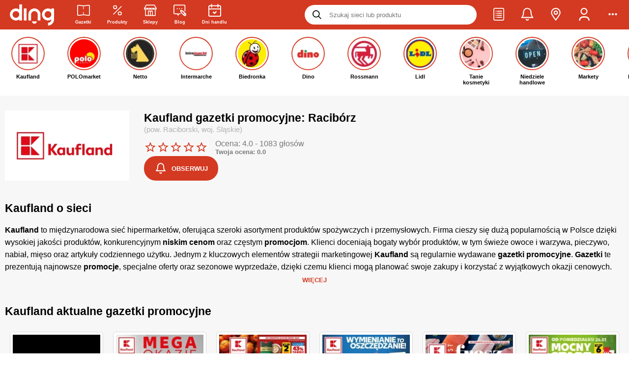

--- FILE ---
content_type: text/html
request_url: https://ding.pl/kaufland,138/raciborz,93091
body_size: 110382
content:
<!DOCTYPE html><html lang="pl"><head><meta charSet="UTF-8"/><link rel="alternate" href="https://ding.pl/kaufland,138/raciborz,93091" hrefLang="pl-pl"/>
<link rel="alternate" href="https://ding.pl/ua/kaufland,138/raciborz,93091" hrefLang="uk-pl"/><meta name="keywords" content="gazetki promocyjne, promocje, tanie zakupy, sieci handlowe, rabaty, okazje, lista zakupowa, przeceny, oferty promocyjne, przeceny, gazetki reklamowe, wyprzedaże"/><meta name="dc.language" content="PL"/><meta name="dc.source" content="https://ding.pl/"/><meta name="dc.publisher" content="https://ding.pl"/><meta name="dc.rights" content="https://ding.pl, wszelkie prawa zastrzeżone"/><meta name="geo.region" content="PL-MZ"/><meta name="geo.placename" content="Warszawa"/><meta name="geo.position" content="52.229676;21.012229"/><meta property="og:site_name" content="Ding.pl"/><meta name="theme-color" content="#d43921"/><link rel="preconnect" href="https://fonts.gstatic.com/"/><link rel="preconnect" href="https://prywatnosc.interia.pl/"/><link rel="preconnect" href="https://js.iplsc.com/"/><link rel="preconnect" href="https://i.iplsc.com/"/><link rel="preconnect" href="https://api.ding.pl/graphql"/><link rel="preconnect" href="https://api.gazetkapromocyjna.pl/graphql"/><link rel="icon" sizes="192x192" href="https://ding.pl/app-icons/app-icon-192x192.png"/><link rel="apple-touch-icon" sizes="512x512" href="https://ding.pl/app-icons/app-ios-icon.png"/><link rel="apple-touch-startup-image" href="https://ding.pl/public/images/splash-screen-337c6f7ff7bd055ac16c6b3259f39acf.png"/><link rel="alternate" type="application/rss+xml" title="RSS Feed dla Ding.pl" href="/feed/rss"/><link rel="alternate" type="application/rss+xml" title="Gazetki promocyjne Ding.pl - kanał RSS" href="/feed/leaflet/rss"/><meta name="apple-mobile-web-app-capable" content="yes"/><meta name="mobile-web-app-capable" content="yes"/><meta property="fb:app_id" content="731009443922628"/>
      <title data-react-helmet="true">Gazetka Kaufland Racibórz 🌟 Aktualna 27-01-2026 ✔ Promocje tego tygodnia!</title>
      <meta data-react-helmet="true" name="robots" content="index, follow"/><meta data-react-helmet="true" name="viewport" content="width=device-width, initial-scale=1.0, maximum-scale=5.0, viewport-fit=cover"/><meta data-react-helmet="true" property="og:type" content="website"/><meta data-react-helmet="true" property="og:description" content="Kliknij i zobacz promocje!"/><meta data-react-helmet="true" property="og:url" content="https://ding.pl/kaufland,138/raciborz,93091"/><meta data-react-helmet="true" property="og:image:width" content="1200"/><meta data-react-helmet="true" property="og:image:height" content="630"/><meta data-react-helmet="true" name="title" content="Gazetka Kaufland Racibórz &amp;#x1f31f; Aktualna 27-01-2026 &amp;#x2714; Promocje tego tygodnia!"/><meta data-react-helmet="true" name="description" content="Gazetka Kaufland Racibórz od  &amp;#x2705; Aktualne promocje i akcje rabatowe w marketach Kaufland &amp;#x2764;&amp;#xfe0f;. Kupuj taniej z Ding.pl i oszczędzaj &amp;#x1f603; Sprawdź! &amp;#x2b95;"/><meta data-react-helmet="true" property="og:title" content="Gazetka Kaufland &amp;#x1f31f; Aktualna 27-01-2026 &amp;#x2714; Promocje tego tygodnia!"/><meta data-react-helmet="true" property="og:image" content="https://i.iplsc.com/000L5RQBPQLQ0RTW-C461.webp"/>
      <link data-react-helmet="true" rel="canonical" href="https://ding.pl/kaufland,138/raciborz,93091"/><link data-react-helmet="true" rel="preload" href="https://i.iplsc.com/000L5RQBPQLQ0RTW-C200.webp" as="image" type="image/webp" fetchPriority="high"/><link data-react-helmet="true" rel="preload" href="https://ding.pl/public/images/vector-logo-caccc816f8ecc7b2ccb89ea2b89348f3.svg" as="image" type="image/svg+xml" fetchPriority="high"/>
    <link rel="manifest" href="/manifest.json"/><link rel="sitemap" href="/sitemap.xml"/><link rel="icon" type="image/png" sizes="24x24" href="https://ding.pl/public/images/24x24-19c7b3b3ecf42372c9778a1852fa1ef1.png"/>
      
        <script src='https://ding.pl/public/pl-contractor-bundle-2826e3aa5b645a6a665a.js' async></script>
      

        <script src='https://ding.pl/public/pl-stories-section-bundle-2826e3aa5b645a6a665a.js' async></script>
      
    <!-- --><script id="chunks-routes" type="application/json">[base64]/IiwiaTE4blBhdGhlcyI6W3sicGwiOiIvc3p1a2FqLzp0YWI/[base64]/[base64]/[base64]/[base64]/In0seyJwbCI6Ii9nYXpldGtpLXByb21vY3lqbmUvOnBhZ2UoXFxkKyk/[base64]/[base64]</script><style>
        #react-hydrate-root {
          width: 100%;
          min-height: 100%;
        }
      </style><script type="text/javascript">(function(w,d,s,l,i){w[l]=w[l]||[];w[l].push({'gtm.start':
        new Date().getTime(),event:'gtm.js'});var f=d.getElementsByTagName(s)[0],
        j=d.createElement(s),dl=l!='dataLayer'?'&l='+l:'';j.async=true;j.src=
        'https://www.googletagmanager.com/gtm.js?id='+i+dl;f.parentNode.insertBefore(j,f);
        })(window,document,'script','dataLayer','GTM-TZS3CMD');</script><script type="text/javascript">!function(f,b,e,v,n,t,s)
        {if(f.fbq)return;n=f.fbq=function(){n.callMethod?
        n.callMethod.apply(n,arguments):n.queue.push(arguments)};
        if(!f._fbq)f._fbq=n;n.push=n;n.loaded=!0;n.version='2.0';
        n.queue=[];t=b.createElement(e);t.async=!0;
        t.src=v;s=b.getElementsByTagName(e)[0];
        s.parentNode.insertBefore(t,s)}(window,document,'script',
        'https://connect.facebook.net/en_US/fbevents.js');
        fbq('init', '992119168371059'); 
        fbq('track', 'PageView');</script><script>
        (() => {
          window.ding = {
            q: [],
            push: fn => new Promise((resolve, reject) => {
              const api = window.ding;
              const queue = api.q;

              const executorFn = (...args) => {
                resolve(
                  fn(...args)
                );
              };

              if (queue)
                queue.push(executorFn);
              else
                executorFn(api);
            }),
          };
        })();
      </script><style type="text/css" ssr-css="">._ro1m86 {font-weight:500;} ._ro1m86-1 {font-weight:600;} ._ro1m86-2 {font-weight:700;} ._ro1m86-3 {font-weight:800;} ._ro1m86-4 {font-weight:900;} .text-primary {color:#d43921;} .text-strong {font-weight:bold;} ._ro1m86-5 {display:inline-block;} ._ro1m86-6 {display:block;} ._ro1m86-7 {width:100%;} ._ro1m86-8 {user-select:none;} ._ro1m86-9 {white-space:nowrap;} ._ro1m86-a {overflow:hidden;text-overflow:ellipsis;white-space:nowrap;max-width:100%;} ._ro1m86-b {color:#ffffff;} ._ro1m86-c {color:#b3b3b3;} ._ro1m86-d {color:#787878;} ._ro1m86-e {color:#d43921;} ._ro1m86-f {text-align:justify;} ._ro1m86-g {text-decoration:underline;} ._ro1m86-h {text-transform:lowercase;} ._ro1m86-i {text-transform:uppercase;} ._ro1m86-j {text-align:left !important;} ._ro1m86-k {width:100%;text-align:center;} ._ro1m86-l {filter:drop-shadow(0px 0px 3px rgba(0, 0, 0, 1));} ._ro1m86-m {font-weight:initial;} ._ro1m86-n {font-size:10px;} ._ro1m86-o {font-size:11px;} ._ro1m86-p {font-size:13px;} ._ro1m86-q {font-size:14px;} ._ro1m86-r {font-size:16px;} ._ro1m86-s {font-size:20px;} ._1clg059 {display:flex;align-items:center;justify-content:center;} ._1clg059-1 {display:inline-flex;} ._1clg059-2 {align-items:flex-start;} ._1clg059-3 {align-items:center;} ._1clg059-4 {justify-content:flex-start;} ._1clg059-5 {justify-content:flex-end;} ._1clg059-6 {justify-content:center;} ._1clg059-7 {justify-content:space-between;} ._1clg059-8 {justify-content:space-around;} ._1clg059-9 {justify-content:space-evenly;} ._1clg059-a {gap:5px;} ._1clg059-b {gap:10px;} ._1clg059-c {gap:15px;} ._1clg059-d {gap:20px;} ._1clg059-e {flex-direction:row;} ._1clg059-f {flex-direction:column;} ._1clg059-g {height:100%;} ._1clg059-h {flex-grow:1;} ._1clg059-i {flex-wrap:wrap;} ._1vxdgxg {align-self:flex-end;} ._xwm2n4 {flex-grow:1;flex-basis:0;} @keyframes spinner-rotating {from {transform:translate(-50%, -50%) rotate(0deg);} to {transform:translate(-50%, -50%) rotate(360deg);}} ._19kz8ea {width:100%;height:100%;text-align:center;} ._19kz8ea-1 {position:fixed;top:0px;left:0px;z-index:99999;background:#fff;} ._19kz8ea-2 {position:absolute;} ._19kz8ea-3 {width:100%;height:100%;} ._19kz8ea-4 {position:relative;opacity:0.5;display:inline-block;border:6px solid rgba(128, 128, 128, 0.35);border-top-color:#fff;border-radius:50%;animation:spinner-rotating 1s linear infinite;} ._19kz8ea-5 {top:10px;left:10px;width:20px;height:20px;} ._19kz8ea-6 {top:14px;left:14px;width:28px;height:28px;} ._19kz8ea-7 {top:21px;left:21px;width:42px;height:42px;} ._19kz8ea-8 {top:32px;left:32px;width:64px;height:64px;} ._8xh4bd {font-size:27px;margin:15px 0 35px;} ._vn91u1 {font-size:23px;line-height:32px;} ._9ob1pg {font-size:20px;} ._1kjn2x6 {font-size:18px;margin:5px 0;} ._1m4al3e {font-size:15px;font-weight:500;margin:0px;} ._1jl8pdb {float:right;} ._1jl8pdb-1 {float:left;} ._1di69e:empty {padding:0 !important;} @media (min-width: 0px) {._1di69e {padding:0 6px 9px;}} @media (min-width: 800px) {._1di69e {padding:10px;}} ._1di69e-1 {padding:5px;} ._1di69e-2 {padding:10px;} ._1di69e-3 {padding:15px;} ._1di69e-4 {flex-grow:1;max-width:100%;flex-basis:0px;} ._1di69e-5 > * {margin-left:auto;margin-right:auto;} ._1di69e-6 {padding:0px;} ._1di69e-7 {padding-left:0px !important;} ._1di69e-8 {padding-right:0px !important;} @media (min-width: 0px) {._1di69e-9 {max-width:8.333333333333332%;flex-grow:0;flex-basis:8.333333333333332%;}} @media (min-width: 0px) {._1di69e-a {max-width:16.666666666666664%;flex-grow:0;flex-basis:16.666666666666664%;}} @media (min-width: 0px) {._1di69e-b {max-width:25%;flex-grow:0;flex-basis:25%;}} @media (min-width: 0px) {._1di69e-c {max-width:33.33333333333333%;flex-grow:0;flex-basis:33.33333333333333%;}} @media (min-width: 0px) {._1di69e-d {max-width:41.66666666666667%;flex-grow:0;flex-basis:41.66666666666667%;}} @media (min-width: 0px) {._1di69e-e {max-width:50%;flex-grow:0;flex-basis:50%;}} @media (min-width: 0px) {._1di69e-f {max-width:58.333333333333336%;flex-grow:0;flex-basis:58.333333333333336%;}} @media (min-width: 0px) {._1di69e-g {max-width:66.66666666666666%;flex-grow:0;flex-basis:66.66666666666666%;}} @media (min-width: 0px) {._1di69e-h {max-width:75%;flex-grow:0;flex-basis:75%;}} @media (min-width: 0px) {._1di69e-i {max-width:83.33333333333334%;flex-grow:0;flex-basis:83.33333333333334%;}} @media (min-width: 0px) {._1di69e-j {max-width:91.66666666666666%;flex-grow:0;flex-basis:91.66666666666666%;}} @media (min-width: 0px) {._1di69e-k {max-width:100%;flex-grow:0;flex-basis:100%;}} @media (min-width: 576px) {._1di69e-l {max-width:8.333333333333332%;flex-grow:0;flex-basis:8.333333333333332%;}} @media (min-width: 576px) {._1di69e-m {max-width:16.666666666666664%;flex-grow:0;flex-basis:16.666666666666664%;}} @media (min-width: 576px) {._1di69e-n {max-width:25%;flex-grow:0;flex-basis:25%;}} @media (min-width: 576px) {._1di69e-o {max-width:33.33333333333333%;flex-grow:0;flex-basis:33.33333333333333%;}} @media (min-width: 576px) {._1di69e-p {max-width:41.66666666666667%;flex-grow:0;flex-basis:41.66666666666667%;}} @media (min-width: 576px) {._1di69e-q {max-width:50%;flex-grow:0;flex-basis:50%;}} @media (min-width: 576px) {._1di69e-r {max-width:58.333333333333336%;flex-grow:0;flex-basis:58.333333333333336%;}} @media (min-width: 576px) {._1di69e-s {max-width:66.66666666666666%;flex-grow:0;flex-basis:66.66666666666666%;}} @media (min-width: 576px) {._1di69e-t {max-width:75%;flex-grow:0;flex-basis:75%;}} @media (min-width: 576px) {._1di69e-u {max-width:83.33333333333334%;flex-grow:0;flex-basis:83.33333333333334%;}} @media (min-width: 576px) {._1di69e-v {max-width:91.66666666666666%;flex-grow:0;flex-basis:91.66666666666666%;}} @media (min-width: 576px) {._1di69e-w {max-width:100%;flex-grow:0;flex-basis:100%;}} @media (min-width: 800px) {._1di69e-x {max-width:8.333333333333332%;flex-grow:0;flex-basis:8.333333333333332%;}} @media (min-width: 800px) {._1di69e-y {max-width:16.666666666666664%;flex-grow:0;flex-basis:16.666666666666664%;}} @media (min-width: 800px) {._1di69e-z {max-width:25%;flex-grow:0;flex-basis:25%;}} @media (min-width: 800px) {._1di69e-10 {max-width:33.33333333333333%;flex-grow:0;flex-basis:33.33333333333333%;}} @media (min-width: 800px) {._1di69e-11 {max-width:41.66666666666667%;flex-grow:0;flex-basis:41.66666666666667%;}} @media (min-width: 800px) {._1di69e-12 {max-width:50%;flex-grow:0;flex-basis:50%;}} @media (min-width: 800px) {._1di69e-13 {max-width:58.333333333333336%;flex-grow:0;flex-basis:58.333333333333336%;}} @media (min-width: 800px) {._1di69e-14 {max-width:66.66666666666666%;flex-grow:0;flex-basis:66.66666666666666%;}} @media (min-width: 800px) {._1di69e-15 {max-width:75%;flex-grow:0;flex-basis:75%;}} @media (min-width: 800px) {._1di69e-16 {max-width:83.33333333333334%;flex-grow:0;flex-basis:83.33333333333334%;}} @media (min-width: 800px) {._1di69e-17 {max-width:91.66666666666666%;flex-grow:0;flex-basis:91.66666666666666%;}} @media (min-width: 800px) {._1di69e-18 {max-width:100%;flex-grow:0;flex-basis:100%;}} @media (min-width: 992px) {._1di69e-19 {max-width:8.333333333333332%;flex-grow:0;flex-basis:8.333333333333332%;}} @media (min-width: 992px) {._1di69e-1a {max-width:16.666666666666664%;flex-grow:0;flex-basis:16.666666666666664%;}} @media (min-width: 992px) {._1di69e-1b {max-width:25%;flex-grow:0;flex-basis:25%;}} @media (min-width: 992px) {._1di69e-1c {max-width:33.33333333333333%;flex-grow:0;flex-basis:33.33333333333333%;}} @media (min-width: 992px) {._1di69e-1d {max-width:41.66666666666667%;flex-grow:0;flex-basis:41.66666666666667%;}} @media (min-width: 992px) {._1di69e-1e {max-width:50%;flex-grow:0;flex-basis:50%;}} @media (min-width: 992px) {._1di69e-1f {max-width:58.333333333333336%;flex-grow:0;flex-basis:58.333333333333336%;}} @media (min-width: 992px) {._1di69e-1g {max-width:66.66666666666666%;flex-grow:0;flex-basis:66.66666666666666%;}} @media (min-width: 992px) {._1di69e-1h {max-width:75%;flex-grow:0;flex-basis:75%;}} @media (min-width: 992px) {._1di69e-1i {max-width:83.33333333333334%;flex-grow:0;flex-basis:83.33333333333334%;}} @media (min-width: 992px) {._1di69e-1j {max-width:91.66666666666666%;flex-grow:0;flex-basis:91.66666666666666%;}} @media (min-width: 992px) {._1di69e-1k {max-width:100%;flex-grow:0;flex-basis:100%;}} @media (min-width: 1200px) {._1di69e-1l {max-width:8.333333333333332%;flex-grow:0;flex-basis:8.333333333333332%;}} @media (min-width: 1200px) {._1di69e-1m {max-width:16.666666666666664%;flex-grow:0;flex-basis:16.666666666666664%;}} @media (min-width: 1200px) {._1di69e-1n {max-width:25%;flex-grow:0;flex-basis:25%;}} @media (min-width: 1200px) {._1di69e-1o {max-width:33.33333333333333%;flex-grow:0;flex-basis:33.33333333333333%;}} @media (min-width: 1200px) {._1di69e-1p {max-width:41.66666666666667%;flex-grow:0;flex-basis:41.66666666666667%;}} @media (min-width: 1200px) {._1di69e-1q {max-width:50%;flex-grow:0;flex-basis:50%;}} @media (min-width: 1200px) {._1di69e-1r {max-width:58.333333333333336%;flex-grow:0;flex-basis:58.333333333333336%;}} @media (min-width: 1200px) {._1di69e-1s {max-width:66.66666666666666%;flex-grow:0;flex-basis:66.66666666666666%;}} @media (min-width: 1200px) {._1di69e-1t {max-width:75%;flex-grow:0;flex-basis:75%;}} @media (min-width: 1200px) {._1di69e-1u {max-width:83.33333333333334%;flex-grow:0;flex-basis:83.33333333333334%;}} @media (min-width: 1200px) {._1di69e-1v {max-width:91.66666666666666%;flex-grow:0;flex-basis:91.66666666666666%;}} @media (min-width: 1200px) {._1di69e-1w {max-width:100%;flex-grow:0;flex-basis:100%;}} ._13s2zdk {display:flex;width:100%;flex-wrap:wrap;} @media (min-width: 0px) {._17dww43 {padding:0 6px 14px;}} @media (min-width: 800px) {._17dww43 {padding:5px 10px;}} ._4t1uw7 {height:auto;} @media (min-width: 800px) {._4t1uw7 {padding:0px;} ._4t1uw7:not(:last-child) {padding-right:25px;} ._4t1uw7:not(:first-child) {padding-left:25px;border-left:1px solid rgba(208, 208, 208, 0.5);}} ._7sclrc {transform:rotateZ(-180deg);} ._7sclrc-1 {transform:rotate3D(-90deg);} ._7sclrc-2 {display:inline-block;user-select:none;font-size:1em;overflow:hidden;flex-shrink:0;color:inherit;transition:transform 250ms ease-in-out;text-align:center;max-height:100%;} ._7sclrc-2 > svg {width:auto;max-width:100%;height:inherit;} ._7sclrc-3 {width:inherit;height:inherit;} ._7sclrc-4 {filter:drop-shadow(0px 0px 3px rgba(0, 0, 0, 1));overflow:visible;} ._7sclrc-5 {width:10px;height:10px;} ._7sclrc-6 {width:12.5px;height:12.5px;} ._7sclrc-7 {width:15px;height:15px;} ._7sclrc-8 {width:18px;height:18px;} ._7sclrc-9 {width:22px;height:22px;} ._7sclrc-a {width:26px;height:26px;} ._7sclrc-b {width:32px;height:32px;} ._7sclrc-c {width:48px;height:48px;} ._7sclrc-d {width:54px;height:54px;} ._7sclrc-e {color:inherit;} ._7sclrc-f {color:#d43921;} ._7sclrc-g {color:#000000;} ._7sclrc-h {color:#b3b3b3;} ._7sclrc-i {color:#ffffff;} ._15r9o8v {display:inline-block;border:1px solid #ebebeb;object-fit:contain;} ._15r9o8v-1 {width:100%;height:100%;} ._15r9o8v-2 {filter:grayscale(100%);} ._rhed20 {display:flex;flex-direction:row;align-items:center;width:100%;max-width:100%;} ._rhed20-1 {justify-content:flex-start;} ._rhed20-2 {justify-content:center;} ._rhed20-3 {justify-content:flex-end;} ._19vra1m {display:flex;align-items:center;outline:0px;padding:0px;margin:0px;border:0px;background:none;color:inherit;cursor:pointer;} ._19vra1m-1 {opacity:0.35;pointer-events:none;} ._19vra1m-2 {display:inline-flex;} ._1lanpi8 {text-decoration:none;color:inherit;} ._1lanpi8-1 {display:block;} ._1lanpi8-2:hover {color:#d43921;} ._1lanpi8-3 {text-decoration:underline;font-weight:bold;} ._1lanpi8-4:hover {text-decoration:underline;} ._1qxkxr2 {display:inline-block;border:0px;background:rgba(208, 208, 208, 0.5);} ._1qxkxr2-1 {margin:15px;} ._1qxkxr2-2 {margin:35px;} ._1qxkxr2-3 {margin:40px;} ._1qxkxr2-4 {margin:0px;} ._1qxkxr2-5 {width:100%;height:1px;margin-left:0px;margin-right:0px;} ._1qxkxr2-6 {width:1px;height:100%;margin-top:0px;margin-bottom:0px;} ._1wbsxm {display:flex;align-items:center;justify-content:center;position:absolute;left:0px;top:0px;width:100%;height:100%;} ._mq231s {display:flex;align-items:center;justify-content:center;background:rgba(0, 0, 0, 0.8);color:#ffffff;font-weight:700;line-height:22px;text-align:center;border-radius:4px;} ._l1ox66 {display:flex;align-items:center;justify-content:center;background:black;mix-blend-mode:saturation;pointer-events:none;border-radius:4px;} ._x1ukn2 {position:fixed;top:0px;left:0px;width:100%;height:100%;z-index:99;background:#ffffff;animation:fixed-layer-show 500ms normal forwards;} @keyframes fixed-layer-show {0% {opacity:0;transform:scale3d(.9,.9,.9) translateY(10px);} 100% {opacity:1;}} ._1wm4pt9 {position:relative;} ._1wm4pt9-1 {display:block;} ._acg3zm {list-style-type:none;padding:0px;margin:0px;} ._acg3zm > li {padding:0px;} ._acg3zm-1 {list-style-type:disc;list-style-position:inside;} ._acg3zm-2 > li {margin:5px;} ._acg3zm-3 > li {margin:8px;} ._acg3zm-4 > li {margin:12px;} ._acg3zm-5 > li {margin:16px;} ._acg3zm-6 {display:flex;} ._acg3zm-6 > li {display:inline-flex;margin-top:0px;margin-bottom:0px;} ._acg3zm-6 > li:last-child {margin-right:0px;} ._acg3zm-6 > li:first-child {margin-left:0px;} ._acg3zm-7 > li {margin-left:0px;margin-right:0px;} ._acg3zm-8 {width:100%;} ._acg3zm-9 {flex-wrap:wrap;} ._acg3zm-a {justify-content:flex-end;} ._acg3zm-b {align-items:center;} ._1gmd5aa {margin:0px 0px 10px 0px;padding:0px;} ._1fhz1jv {display:inline-block;padding:0px;} ._1fhz1jv-1 {font-weight:600;} ._1fhz1jv-2 {margin:10px 0px;} ._hgvk6l {display:inline-block;padding:10px 15px;border-radius:20px;font-weight:600;text-transform:uppercase;} ._hgvk6l-1 {font-size:10px;} ._hgvk6l-2 {font-size:12px;} ._hgvk6l-3 {color:#ffffff;background-color:#000000;} ._hgvk6l-4 {color:#ffffff;background-color:#b3b3b3;} ._5udqig {clear:both;} ._rkeqqq {margin:0px;padding:0px;border:0px;outline:0px;} ._rkeqqq-1 {display:block;width:100%;height:100%;} ._p9f3r2 {margin:0px;} ._xb83l9 {overflow:hidden;border-radius:7px;flex-shrink:0;} ._xb83l9-1 {width:30px;height:30px;} ._xb83l9-2 {width:40px;height:40px;} ._xb83l9-3 {width:50px;height:50px;} ._xb83l9-4 {width:50px;height:50px;} ._xb83l9-5 {width:60px;height:60px;} ._xb83l9-6 {background-color:#ffffff;} ._xb83l9-7 {background-color:#e9e9e9;} ._xb83l9-8 {background-color:#13c46f;} ._xb83l9-9 {background-color:#d43921;color:#ffffff;} ._1ryro9f {width:100%;padding:15px;border-radius:6px;border:1px solid;} ._1ryro9f-1 {background:initial;border-color:rgba(0, 0, 0, .1);} ._1ryro9f-2 {color:#755420;background:#fff3d0;border-color:#e6dbb6;} ._1ryro9f-3 {background:#ebffe0;border-color:#c4eac2;} ._1ryro9f-4 {background:#ffe4e0;border-color:#fbd4cf;} ._1ryro9f-5 {color:#d43921;font-weight:600;text-transform:uppercase;} ._1io1g62 {position:absolute;top:50%;left:50%;padding:0px 16px;font-size:14px;transform:translate(-50%, -50%);background:#ffffff;color:rgba(208, 208, 208, 0.5);} ._1de10tv {display:inline-block;width:1px;height:1em;background:#e6e6e6;vertical-align:bottom;} ._1de10tv-1 {height:1.5em;} ._1de10tv-2 {height:2em;} @media (min-width: 0px) {._1de10tv-3 {margin:0px 5px;}} @media (min-width: 800px) {._1de10tv-3 {margin:0px 10px;}} @media (min-width: 0px) {._1de10tv-4 {margin:0px 10px;}} @media (min-width: 800px) {._1de10tv-4 {margin:0px 20px;}} ._12zluht {margin:15px 0px;padding:15px;border-radius:5px;line-height:20px;} ._12zluht > div {text-align:center;} ._12zluht > strong {display:flex;align-items:center;margin:0px 3px 10px 0px;} ._12zluht > strong i {margin-right:7px;} @media (min-width: 0px) {._12zluht {font-size:12px;}} @media (min-width: 800px) {._12zluht {font-size:14px;}} ._12zluht-1 {color:#ffffff;background:#dd4545;} ._12zluht-2 {color:#755420;background:#fff3d0;border:1px solid #e6dbb6;} ._12zluht-3 {color:#1f71a2;background:#dfeafe;border:1px solid #c8d5ec;} ._12zluht-4 {margin-top:0px;} ._12zluht-5 {margin-bottom:0px;} ._1vti85x {display:flex;flex-direction:row;align-items:center;justify-content:space-between;} ._1vti85x-1 {justify-content:flex-start;} ._1vti85x-2 {margin-left:10px;color:inherit;} ._10fedar {width:100%;height:100%;object-fit:contain;} ._10fedar-1 {opacity:0.2;filter:grayscale(100%);} ._p96xfp {width:100%;height:100%;text-align:center;background:#f3f3f3 !important;color:rgba(127, 127, 127, 0.5);} ._p96xfp-1 i {max-width:10% !important;} ._170mgdk {min-height:120px;} ._170mgdk-1 {display:flex;flex-direction:row;} ._t18zlg {display:inline-block;width:60px;height:40px;object-fit:contain;} @keyframes image-pulse {from {opacity:0.45;} to {opacity:0.15;}} ._1uess2m {position:relative;width:100%;height:100%;} ._1uess2m-1 {background:none;} ._1uess2m-2 {width:100%;height:100%;object-fit:contain;opacity:0.45;animation:image-pulse 1s ease infinite alternate;} ._gwb1rx > li {display:flex;flex-direction:row;align-items:flex-start;} ._gwb1rx > li::before {content:"•";display:inline-block;position:relative;top:-3px;width:1em;flex-shrink:0;color:red;font-weight:bold;font-size:20px;} ._bcwmd8 {position:fixed;max-width:80vw;left:50%;z-index:999999;transform:translateX(-50%);} ._bcwmd8-1 {top:0px;} ._bcwmd8-2 {top:80%;} ._1vlxmo8 {box-shadow:0px 0px 23px -2px rgba(0,0,0,0.27);font-weight:700;} @media (min-width: 0px) {._1vlxmo8 {min-width:250px;max-width:calc(100vw - 40px);margin-top:10px;padding:20px;font-size:12px;border-radius:16px;}} @media (min-width: 800px) {._1vlxmo8 {min-width:320px;margin-top:90px;padding:30px;font-size:14px;border-radius:8px;}} ._1vlxmo8-1 {background:#000000;color:#ffffff;} ._1vlxmo8-2 {background:#13c46f;color:#ffffff;} ._1vlxmo8-3 {background:#d43921;color:#ffffff;} ._3zfif4 {margin-bottom:8px;text-align:center;font-size:11px !important;letter-spacing:2px;} ._1cmcqxe {position:relative;min-width:100px;display:flex;align-items:center;gap:5px;margin-bottom:3px;cursor:context-menu;} ._1cmcqxe:hover > *:last-child {visibility:visible;} ._1cmcqxe-1 {background-image:url(https://js.iplsc.com/inpl.uanc/1.3.174//images/info.svg);width:12px;height:12px;} ._1cmcqxe-2 {text-wrap:wrap;position:absolute;top:100%;left:0px;width:200px;visibility:hidden;z-index:1;padding:10px;background-color:#f7f7f7;box-shadow:rgba(0, 0, 0, 0.12) 0px 8px 16px 0px;} ._pktimr {display:flex;flex-direction:column;margin-bottom:10px;max-width:100vw;text-align:center;} ._pktimr-1 .inner-box {display:flex;align-items:center;justify-content:center;} @media (min-width: 0px) {._pktimr-1 .inner-box {min-height:296px;} ._pktimr-1 .inner-box[data-type="dol_srodek"] {min-height:416px;} ._pktimr-1 .inner-box[data-type="gora_srodek"] {min-height:376px;}} @media (min-width: 800px) {._pktimr-1 .inner-box {min-height:338px;} ._pktimr-1 .inner-box[data-type="dol_srodek"] {min-height:416px;} ._pktimr-1 .inner-box[data-type="gora_srodek"] {min-height:316px;}} @media (min-width: 0px) {._pktimr-2 {margin:10px 0 5px;}} @media (min-width: 800px) {._pktimr-2 {margin:20px 0px;}} ._pktimr-3 {margin:0px;padding:0px;} ._pktimr-4 {margin:0 !important;} ._pktimr-4 .inner-box {min-height:0 !important;height:0 !important;margin:0 !important;} ._qsyvvd {display:flex;align-items:center;justify-content:center;position:relative;height:50px;padding:0px 20px;font-size:13px;font-weight:700;outline:0px;text-transform:uppercase;cursor:pointer;transition:250ms ease-in-out;transition-property:min-width, background, color, border;border:1.5px solid transparent;} @media (min-width: 0px) {._qsyvvd-1 {height:40px;}} @media (min-width: 800px) {._qsyvvd-1 {height:50px;}} @media (min-width: 0px) {._qsyvvd-2 {padding:0px 20px;}} @media (min-width: 800px) {._qsyvvd-2 {padding:0px 50px;}} ._qsyvvd-3 {height:28px;padding:0 10px;font-size:10px;} ._qsyvvd-4 {height:35px;padding:0 15px;font-size:10px;} ._qsyvvd-5 {height:45px;padding:0 28px;font-size:11px;} ._qsyvvd-6 {justify-content:left;text-align:left;} ._qsyvvd-7 {justify-content:center;text-align:center;} ._qsyvvd-8 {justify-content:right;text-align:right;} ._qsyvvd-9 {border-radius:0px;} ._qsyvvd-a {border-radius:4px;} ._qsyvvd-b {border-radius:8px;} ._qsyvvd-c {border-radius:16px;} ._qsyvvd-d {border-radius:24px;} ._qsyvvd-e {width:100%;} ._qsyvvd-f {margin:0 auto;} ._qsyvvd-g {opacity:0.35;pointer-events:none;} ._qsyvvd-h {box-shadow:0px 5px 5px rgba(0,0,0,0.20);overflow:visible;} ._qsyvvd-i {background:#13c46f;color:#ffffff;} ._qsyvvd-j:hover {background:inherit;color:#ecfff1;border:1.5px solid #ecfff1;} ._qsyvvd-k {background:inherit;color:#13c46f;border-color:#13c46f;} ._qsyvvd-l:hover {background:#13c46f;color:#ffffff;} ._qsyvvd-m {background:#000000;color:#ffffff;} ._qsyvvd-n {background:#ffffff;color:#000000;} ._qsyvvd-o:hover {background:#d8d8d8;} ._qsyvvd-p {background:none;color:#ffffff;border-color:#ffffff;} ._qsyvvd-q:hover {color:#d8d8d8;border-color:#d8d8d8;} ._qsyvvd-r {background:#d43921;color:#ffffff;} ._qsyvvd-s:hover {background:inherit;color:#d43921;border:1.5px solid #d43921;} ._qsyvvd-t {background:inherit;color:#d43921;border-color:#d43921;} ._qsyvvd-u:hover {background:#e0503a;color:#ffffff;} ._qsyvvd-v {background:initial;color:#5c5a5d;border-color:#cbcbcb;border-width:1px;font-weight:initial;} ._qsyvvd-x:hover {background:#13c46f;color:#ffffff;} ._qsyvvd-y {background:#e9e9e9;color:#000000;} ._qsyvvd-y:hover {background:#e0503a;color:#ffffff;} ._qsyvvd-z {background:#e9e9e9;color:#000000;} ._qsyvvd-z:hover {background:#d8d8d8;border:1.5px solid #d8d8d8;} ._qsyvvd-10 {height:auto;padding:0px;margin:0px;background:inherit;color:inherit;} ._qsyvvd-12 {transition-property:opacity;} ._qsyvvd-12:hover {opacity:0.35;} ._qsyvvd-13 {color:#b3b3b3;background:inherit;border:1px solid #b3b3b3;} @media (min-width: 800px) {body {overflow-y:scroll;} body custom-scrollbar ::-webkit-scrollbar-thumb {background:#d43921;cursor:pointer;} body custom-scrollbar ::-webkit-scrollbar-thumb:hover {background:#e35945;} body custom-scrollbar ::-webkit-scrollbar-track {background:#f7f7f7;} body custom-scrollbar ::-webkit-scrollbar {width:4px;height:4px;}} ._143ojkp ::-webkit-scrollbar {display:none;} ._18w0wqj {display:flex;align-items:center;justify-content:center;position:absolute;top:0px;left:0px;width:100%;height:126px;border-radius:inherit;border-bottom-left-radius:0px;border-bottom-right-radius:0px;line-height:18px;font-size:16px;background:#d43921;color:#ffffff;font-weight:700;} ._18w0wqj-1 {padding:30px 40px;} ._18w0wqj-2 {padding:0px 10px;} ._1clf1s7 {box-shadow:0px 0px 23px -2px rgba(0,0,0,0.27);position:relative;min-height:200px;margin:40px auto;padding:50px;background:#ffffff;border-radius:4px;} ._1clf1s7-1 {padding:50px 30px 30px;} ._1clf1s7-2 {margin:0px;} @media (min-width: 0px) {._1clf1s7-3 {font-size:20px;}} @media (min-width: 800px) {._1clf1s7-3 {font-size:27px;}} ._oerrod {display:flex;height:100%;flex-direction:column;z-index:99;overflow:auto;} ._oerrod-1 {height:100%;max-height:calc(100% - 50px);overflow-y:auto;flex-grow:1;} ._oerrod-2 {position:relative;} @media (min-width: 0px) {._oerrod-3 {padding:20px;}} @media (min-width: 800px) {._oerrod-3 {padding:30px;}} @media (min-width: 0px) {._oerrod-4 {padding:10px;}} @media (min-width: 800px) {._oerrod-4 {padding:20px;}} @media (min-width: 0px) {._oerrod-5 {padding:5px;}} @media (min-width: 800px) {._oerrod-5 {padding:10px;}} ._oerrod-6 {padding:2px;} ._oerrod-7 {padding:0px;} ._oerrod-8 {padding-top:0px !important;padding-bottom:0px !important;} ._oerrod-9 {background:#e9e9e9;} ._oerrod-a {background:#ffffff;color:#000000;} ._oerrod-a ::-webkit-scrollbar-track {background:#ebebeb;} ._oerrod-b {background:#000000;color:#ffffff;} ._oerrod-b ::-webkit-scrollbar-track {background:#434343;} ._oerrod-c {background:none;color:inherit;border-color:inherit;} ._3nzahj {position:fixed;top:0px;width:460px;height:100vh;z-index:998;box-shadow:-5px 0px 40px 0px rgba(0,0,0,0.1);} ._3nzahj-1 {z-index:998;} ._3nzahj-2 {z-index:1003;} ._3nzahj-3 {right:0px;} ._3nzahj-4 {left:0px;} ._xf1d72 {position:sticky;top:0px;z-index:99;width:100%;background:inherit;} ._xf1d72 > div {display:flex;justify-content:space-between;align-items:center;min-height:60px;max-width:1280px;margin:0 auto;padding:0px 20px;} ._xf1d72-1 {color:#000000;} ._xf1d72-2 {color:#ffffff;} ._xf1d72-3 {margin-top:20px;} ._xf1d72-4 {margin-top:50px;} ._xf1d72-5 {margin-top:0px;} ._xf1d72-6 > div {max-width:100%;} ._xf1d72-7 {border-bottom:1px solid #ebebeb;} ._xf1d72-8 > div > button {position:absolute;right:20px;} ._xf1d72-8 > div > div {width:100%;} ._1529tnl {display:flex;flex-direction:column;background:inherit;} ._1529tnl-1 {max-height:calc(100vh - 80px);overflow-y:auto;} ._1529tnl-2 {height:100vh;max-height:100vh;} ._1529tnl-2 > div:last-child {height:100%;} ._1529tnl-3 {padding:0px;width:100%;height:100%;max-height:initial;} ._1529tnl-4 {overflow-y:initial;} ._9wnmbj {position:fixed;left:0px;bottom:0px;width:100%;z-index:9999;background:#ffffff;} ._9wnmbj-1 {background-color:#ffffff;} ._9wnmbj-2 {background-color:#000000;} ._9wnmbj-3 {background-color:#ffffffD7;} ._9wnmbj-4 {background:#000000D7;} ._9wnmbj-5 {box-shadow:0px 0px 23px -2px rgba(0,0,0,0.27);} ._9wnmbj-6 {position:absolute;max-height:calc(100% - 80px);min-height:80%;box-shadow:none;overflow-y:auto;} ._6wnro1 {min-height:160px;margin-bottom:40px;} ._123sngd {height:50px;width:100%;padding:0 20px;font-size:13px;font-weight:500;border-radius:24px;border:0px;outline:0px;transition:250ms ease-in-out;transition-property:background height;} ._123sngd::placeholder {font-weight:initial;} ._123sngd-1 {height:40px;} ._123sngd-2 {padding-left:50px;} ._123sngd-3 {padding-right:50px;} ._123sngd-4 {background:#ffffff;color:#000000;} ._123sngd-5 {background:#e9e9e9;color:#000000;} ._123sngd-5::placeholder {font-weight:600;font-size:13px;} ._123sngd-6 {background:#f7f7f7;color:#000000;} ._123sngd-6::placeholder {font-weight:600;font-size:13px;} ._123sngd-7 {background:#ffffff;color:#000000;} ._123sngd-8 {background:#e9e9e9;border:2px solid #d43921;} ._123sngd-9 {height:calc(1em + 12px);min-width:90px;max-width:100px;} ._123sngd-a {height:calc(1em + 12px);min-width:120px;max-width:130px;} ._glktxg {position:absolute;min-width:50px;top:50%;height:22px;margin-top:-11px;} ._glktxg > i {height:inherit;} ._glktxg-1 {left:0px;} ._glktxg-2 {right:0px;} ._ymus1 {justify-content:space-around;width:200px;height:40px;padding:5px;border-radius:5px;background-color:#ffffff;} ._14u9mrg {width:40px;height:30px;padding:0px 10px;line-height:30px;font-size:13.5px;text-align:center;border-radius:20px;} ._1dk56fu-1 {min-width:100px;} ._162vzn9 {position:absolute;right:-6px;top:-6px;min-width:16px;height:16px;border-radius:16px;padding:2px;background:#000000;color:#ffffff;font-size:10px;line-height:14.5px;} ._1o2ytwv {position:absolute;top:calc(50% - 7px);right:15px;} ._u5lqcc {box-shadow:0px 0px 23px -2px rgba(0,0,0,0.27);position:absolute;left:-4px;top:-4px;border-radius:6px;width:calc(100% + 8px);min-height:calc(100% + 8px);padding:5px 0;text-align:left;background:#ffffff;color:#000000;} ._19024n4 {width:100%;padding:0 10px;overflow-y:auto;} ._d9738s {overflow:hidden;text-overflow:ellipsis;white-space:nowrap;margin-left:10px;} ._1vqjy7b {position:relative;top:-3px;-webkit-appearance:none;appearance:none;min-width:130px;height:4px;background:#b3b3b3;outline:0px;margin:0px;border:0px;} ._1vqjy7b::-moz-focus-outer {border:0px;} ._1vqjy7b::-moz-range-thumb {-webkit-appearance:none;appearance:none;width:18px;height:18px;border-radius:100%;border:1px solid #b3b3b3;background:#ffffff !important;cursor:-webkit-grab;} ._1vqjy7b::-webkit-slider-thumb {-webkit-appearance:none;appearance:none;width:18px;height:18px;border-radius:100%;border:1px solid #b3b3b3;background:#ffffff !important;cursor:-webkit-grab;} ._1j7i52e > li {font-weight:500;white-space:normal;} ._fj4lce {position:absolute;} ._fj4lce-1 {top:-7px;right:14px;border-left:7px solid transparent !important;border-right:7px solid transparent !important;border-bottom:7px solid #ffffff;} ._fj4lce-2 {top:-7px;left:calc(50% - 3.5px);border-left:7px solid transparent !important;border-right:7px solid transparent !important;border-bottom:7px solid #ffffff;} ._fj4lce-3 {top:-7px;left:14px;border-left:7px solid transparent !important;border-right:7px solid transparent !important;border-bottom:7px solid #ffffff;} ._fj4lce-4 {top:14px;right:-7px;border-top:7px solid transparent !important;border-bottom:7px solid transparent !important;border-left:7px solid #ffffff;} ._fj4lce-5 {top:14px;left:-7px;border-top:7px solid transparent !important;border-bottom:7px solid transparent !important;border-right:7px solid #ffffff;} ._fj4lce-6 {bottom:-7px;right:14px;border-left:7px solid transparent !important;border-right:7px solid transparent !important;border-top:7px solid #ffffff;} ._fj4lce-7 {border-color:#000000;} ._1gjz6ks {box-shadow:0px 0px 23px -2px rgba(0,0,0,0.27);position:absolute;padding:20px 10px;border-radius:6px;z-index:999;background:#ffffff;color:#000000;} ._1gjz6ks-1 {padding:0px;} ._1gjz6ks-2 {top:0px;right:0px;} ._1gjz6ks-3 {top:0px;left:0px;transform:translateX(-50%);} ._1gjz6ks-4 {top:0px;left:0px;} ._1gjz6ks-5 {top:0px;right:0px;} ._1gjz6ks-6 {top:0px;left:100%;} ._1gjz6ks-7 {bottom:100%;right:0px;} ._1gjz6ks-8 {background:#000000;color:#ffffff;} ._1gjz6ks-9 {min-width:200px;} ._1gjz6ks-a {min-width:325px;} ._aogff0 {position:absolute;top:0px;z-index:1;height:100%;display:flex;} ._aogff0 ::-webkit-scrollbar-track {background:none;} ._aogff0-1 {top:100%;width:100%;height:55%;} ._aogff0-2 {display:flex;flex-flow:column-reverse nowrap;} ._aogff0-3 {border-right:1px solid;border-color:inherit;} ._aogff0-4 {border-left:1px solid;border-color:inherit;} ._aogff0-5 {right:0px;} ._aogff0-6 {left:0px;} ._aogff0-7 {background:#ffffffD7;border-color:#ebebeb;} ._aogff0-8 {background:#000000D7;border-color:#434343;color:#ffffff;} ._aul55f {position:absolute;top:4px;left:5px;width:15px;color:#ffffff;} ._f30efk {position:absolute;background:#ffffff;border-radius:50%;transition:left 300ms ease-in-out;} ._f30efk-1 {top:2px;left:2px;width:10px;height:10px;} ._f30efk-2 {left:calc(100% - 12px);} ._f30efk-3 {top:3px;left:3px;width:19px;height:19px;} ._f30efk-4 {left:calc(100% - 22px);} ._1isyjl0 {position:absolute;top:0px;left:0px;z-index:0;width:100%;height:100%;opacity:0;margin:0px;padding:0px;cursor:inherit;pointer-events:none;} ._1lub7u3 {height:21px;cursor:pointer;} ._xbqp9b {width:100%;margin:10px 0px;} ._xbqp9b:first-child {margin-top:0px;} ._jnyptf {flex-wrap:wrap;} ._jnyptf > li:not(:last-child) {margin-right:10px;margin-bottom:8px;} ._1ig0092 {display:flex;align-items:center;justify-content:center;overflow:hidden;text-overflow:ellipsis;white-space:nowrap;flex:1;height:55px;padding:0px 25px !important;font-weight:700;font-size:17px;text-align:center;border-bottom:3px solid #f7f7f7;cursor:pointer;transition:250ms ease-in-out;transition-property:color, border-color;} ._1ig0092-1 {color:#d43921;border-bottom-color:#d43921;} ._1ig0092-2 {height:45px;font-size:15px;flex:initial;justify-content:flex-start;} ._13wa73a-1 {border-bottom:3px solid #f7f7f7;} ._13wa73a-1 > li {position:relative;bottom:-3px;} ._ktr60q {display:block;width:100%;height:100%;visibility:hidden;overflow:auto;} ._ktr60q:hover {visibility:visible;} ._ktr60q > * {visibility:visible;min-height:100%;} ._kst3gd {display:flex;align-items:center;justify-content:center;position:absolute;top:0px;left:0px;width:100%;height:100%;background:#000;z-index:9;} ._kst3gd-1 {max-width:80%;color:#fff;overflow:hidden;text-align:center;font-weight:bold;line-height:21px;} ._kst3gd-1 > span {display:block;color:inherit;} ._kst3gd-2 {max-width:80%;margin-top:0px;color:#fff;overflow:hidden;text-align:center;font-weight:bold;line-height:21px;} ._kst3gd-3 {margin-top:20px;padding:6px 14px;background:#d43921;border:2px solid #d43921;font-weight:bold;border-radius:16px;line-height:21px;color:#fff;text-decoration:uppercase;cursor:pointer;outline:0px;transition:ease-in-out 250ms;transition-property:background, border;} ._kst3gd-3:hover {background:#ef4127;border:2px solid #ef4127;} ._kst3gd-4 {width:400px;max-width:90vw;height:auto;margin:28px auto;background:#fff;box-shadow:0 5px 15px rgba(0, 0, 0, .21);font-family:Roboto, Arial, helvetica, sans-serif;} ._kst3gd-5 {padding:21px 21px 17px 21px;font-size:18px;font-weight:600;border-bottom:1px solid #e9ecef;} ._kst3gd-6 {padding:21px;font-size:14px;line-height:19px;text-align:justify;} ._kst3gd-7 {background:#f9fafb;border-top:1px solid rgba(34,36,38,.15);text-align:right;padding:21px;} ._kst3gd-8 {padding:11px 17px;height:37px;line-height:13px;border-radius:4px;outline:0px;border:0px;cursor:pointer;transition:250ms ease-in-out;transition-property:background, opacity;} ._kst3gd-8:not(:first-of-type) {margin-left:10px;} ._kst3gd-9 {opacity:0.3;pointer-events:none;cursor:initial;} ._kst3gd-a {background:#21ba45;color:#fff;} ._kst3gd-a:hover {background:#12AB36;} ._kst3gd-b {background:#db2828;color:#fff;} ._kst3gd-b:hover {background:#CC1919;} ._kst3gd-c {position:relative;padding-right:53px !important;} ._kst3gd-c:after {content:"";position:absolute;right:0px;top:0px;height:100%;width:36px;background-color:rgba(0, 0, 0, .05);background-image:url([data-uri]);background-size:18px 18px;background-repeat:no-repeat;background-position:center;color:#fff;} ._kst3gd-d {display:flex;width:100%;cursor:pointer;} ._kst3gd-e {font-weight:bold;} ._kst3gd-f {position:relative;top:3px;display:inline-block;flex-shrink:0;height:14px;width:14px;margin-right:10px;line-height:14;transition:all .3s ease-in-out;border:2px solid #ccc;} ._kst3gd-g {background:#12AB36;border-color:#12AB36;background-image:url([data-uri]);background-size:82% 80%;background-repeat:no-repeat;background-position:center;} ._aeteq7-1 {margin-bottom:2px;text-transform:uppercase;color:#b3b3b3;font-size:8.5px;} ._uwud2u {display:flex;align-items:center;justify-content:center;width:100%;margin:10px 0;text-align:center;font-size:14px;} ._15inhnc {transition:color 100ms ease-in-out;color:inherit;} ._yhouos {position:relative;background:#ffffff;} ._yhouos:hover [hover-title] {color:#d43921;} ._yhouos-1 {background:#d43921;color:#ffffff;} ._yhouos-1:hover [hover-title] {color:#ffffff;} ._yhouos-2 {padding:10px;} ._yhouos-3 {padding:20px;} ._yhouos-4 {padding:32px;} @media (min-width: 800px) {._yhouos-5 {margin:0 10px 10px;}} ._yhouos-6 {border-radius:6px;} ._yhouos-7 {border:1px solid #dadada;} ._yhouos-8 {width:100%;} ._yhouos-9 {cursor:pointer;transition:100ms ease-in-out;transition-property:box-shadow, transform;} ._yhouos-9:hover {box-shadow:0px 0px 32px -2px rgba(0,0,0,0.16);transform:scale(1.01, 1.01);} ._1ik319e {overflow:hidden;text-overflow:ellipsis;white-space:nowrap;display:inline-block;width:100%;text-transform:uppercase;font-weight:600;font-size:10px;text-align:center;margin:0 auto;} ._awt6ja {overflow:hidden;text-overflow:ellipsis;white-space:nowrap;display:inline-block;width:100%;text-transform:uppercase;font-weight:600;font-size:13px;text-align:center;} ._jzn47i {position:absolute;top:20px;right:-35px;font-weight:700;text-transform:uppercase;padding:4px 15px;transform:rotateZ(45deg);width:140px;text-align:center;letter-spacing:1px;color:#ffffff;} ._jzn47i-1 {top:10px;right:-50px;padding:2px 15px;font-size:11px;} ._jzn47i-2 {background:#00cf27;} ._jzn47i-3 {background:#d43921;} @keyframes skeleton-pulse {from {background-color:#e9e9e9;} to {background-color:#f7f7f7;}} ._i5p2gd {width:100%;height:100%;border-radius:8px;background:#e9e9e9;animation:skeleton-pulse 1s ease infinite alternate;} ._i5p2gd-1 {display:inline-block;} ._hr5sut {border:1px solid rgba(255, 255, 255, 0.16);} ._hr5sut-1 {padding-bottom:141.42%;} ._hr5sut-2 {padding-bottom:125.42%;} ._hr5sut-3 {padding-bottom:119.42%;} ._hr5sut-4 {padding-bottom:115.47%;} ._hr5sut-5 {padding-bottom:111.43%;} ._169g706 {height:36px;width:100px;margin:5px auto;padding:2px 0;background-clip:content-box;} ._169g706-1 {height:24px;width:100%;} ._3b559v {height:36px;margin:5px auto;padding:2px 0;background-clip:content-box;} ._3b559v-1 {height:42px;} ._1jzqaao {height:21px;width:70%;margin-inline:auto;padding:2px 0;background-clip:content-box;} ._1jzqaao-1 {height:18px;width:90%;} ._1brqoud {height:17px;width:50%;margin-inline:auto;padding:2px 0;background-clip:content-box;} ._clziy1 {display:inline-block;} @media (min-width: 0px) {._clziy1 {margin:0 3px !important;}} @media (min-width: 800px) {._clziy1 {margin:0 5px !important;}} ._1txiaa1 {display:inline-block;font-size:22px;} @media (min-width: 0px) {._1txiaa1 {margin:0 10px;}} @media (min-width: 800px) {._1txiaa1 {margin:0 25px;}} @media (min-width: 0px) {._1jsbg3o {width:100%;}} @media (min-width: 800px) {._1jsbg3o {width:initial;}} ._1cphes8 {width:100%;} ._1cphes8:not(:empty) {margin:32px 0 0;} ._74h3up {margin:5px 0px;} ._1sds6xx {position:relative;display:flex;height:100%;align-items:center;color:#ffffff;} ._1sds6xx-1 {justify-content:space-between;} ._fcxa9x:last-child {margin-bottom:0px;} ._fcxa9x-1 {display:flex;flex-direction:row;justify-content:center;} ._fcxa9x-2 {margin-bottom:10px;} ._fcxa9x-3 {margin-bottom:15px;} ._fcxa9x-4 {margin-bottom:20px;} ._1omei65 {background:#1877F2;color:#ffffff;height:35px;} ._1omei65:hover {background:#166fe5;} ._1lrytwg {background:#ffffff;color:rgba(0, 0, 0, 0.54);border-radius:0px;box-shadow:0px 2px 3px rgba(0, 0, 0, 0.168);text-transform:initial;transition:background-color .218s;height:35px;} ._1lrytwg:hover {background-color:rgba(66,133,244,.04);} ._x843gs {border-radius:0px;box-shadow:0px 2px 3px rgba(0, 0, 0, 0.168);text-transform:initial;} ._x843gs:first-child {margin-bottom:12px;} ._x843gs-1 {max-width:320px;} ._1iml1r2 {width:80px;} ._1qih7l6 {margin:0 10px;flex-shrink:0;min-width:120px;} ._gnc2hu {margin:0 auto;max-width:340px;} ._1mxz0bq {margin-bottom:25px;} @media (min-width: 800px) {._1mxz0bq {width:calc(100% + 30px);margin-left:-15px;}} ._pr5j7z {line-height:15px;font-size:13px;} ._fy03kf {color:#ffffff;cursor:pointer;} ._fy03kf-1:not(:only-child) {margin-right:10px;} ._1vismy1 {flex:1;padding-left:30px;} ._32q9sn {display:flex;align-items:center;justify-content:center;width:100%;flex:1;font-weight:600;color:#856404;background:#fff3cd;border:1px solid #ffeeba;position:relative;z-index:1000;font-size:12.5px;} @media (min-width: 0px) {._32q9sn {height:55px;flex-direction:column;}} @media (min-width: 800px) {._32q9sn {height:30px;flex-direction:row;}} ._rfbq35 {position:absolute;right:25px;} @media (min-width: 0px) {._rfbq35 {top:12px;}} @media (min-width: 800px) {._rfbq35 {top:5px;}} ._o0xppd {box-shadow:0px 0px 23px -2px rgba(0,0,0,0.27);transform:translate3d(0, 0, 0);} ._o0xppd-1 {box-shadow:initial !important;} ._wcl1mu {box-shadow:0px 6px 26px -2px rgba(0,0,0,0.27);position:absolute;left:0px;width:100%;background:#ffffff;z-index:1001;max-height:50vh;overflow-y:auto;} ._nknyl8 {display:flex;align-items:center;flex-grow:1;height:100%;min-height:100%;} ._1urzl3g {max-height:250px;} ._12994c6 {width:370px;color:#000000;padding:4px;} ._12994c6 input {height:40px;background:#f7f7f7;border-radius:24px;} ._1qd6otj {box-shadow:0px 5px 5px rgba(0,0,0,0.20);background:#ffffff;position:absolute;right:0px;top:calc(-50% + 9px);z-index:1001;} ._1mwakmh {display:flex;flex-direction:column;justify-content:center;align-items:center;color:inherit;} ._1mwakmh i, ._1mwakmh svg {color:inherit !important;} ._1mwakmh-1 {color:#d43921;} ._1mwakmh-2 {margin-top:4px;font-weight:600;font-size:10px;} ._qysc8e {display:flex;align-items:center;width:100%;height:100%;padding:0px 10px;} ._1ykh5lu {overflow:hidden;text-overflow:ellipsis;white-space:nowrap;max-width:calc(100% - 50px);} ._20c1lj {color:#000000;font-weight:700;font-size:19px;line-height:48px;} ._147a80l {display:flex;align-items:center;justify-content:center;} ._147a80l svg {position:relative;top:1px;transform:scale(1.05);} ._jva2xf {position:fixed;width:100%;bottom:0px;padding:8px 5px 5px;background:#ffffff;color:#4a4a4a;z-index:999;box-shadow:0px -4px 15px 0px rgba(0,0,0,0.15);border-top:1px solid #c3c3c3;padding-bottom:max(env(safe-area-inset-bottom), 5px);} ._jva2xf-1 {justify-content:space-evenly;color:inherit;} ._jva2xf-1 svg {width:100%;max-height:100%;color:#989898;} ._jva2xf-1 li button, ._jva2xf-1 a {display:flex;align-items:center;justify-content:center;} ._jva2xf-2 {color:#d43921;} ._jva2xf-2 svg {color:#d43921;} @media (min-width: 0px) {#react-hydrate-root {padding-bottom:56px;}} @media (min-width: 800px) {#react-hydrate-root {padding-bottom:initial;}} @keyframes btnSlide {0% {opacity:0;transform:translateY(100px);} 100% {opacity:1;transform:translateY(0);}} @keyframes btnSlideLeave {0% {opacity:1;transform:translateY(0);} 100% {opacity:0;transform:translateY(100px);}} ._1rz4v32 {position:fixed;bottom:calc(env(safe-area-inset-bottom, 0) + 65px);right:10px;z-index:998;padding:0 8.5px;background-color:#ffffff;transition:visibility 250ms ease-in-out;} ._1rz4v32 svg {color:#4a4A4A;} ._1rz4v32 i {width:30px;height:30px;} ._1rz4v32-1 {animation:btnSlide 300ms ease-in-out;} ._1rz4v32-2 {animation:btnSlideLeave 300ms ease-in-out;} ._1syb0u4 {display:inline-block;} ._1syb0u4-1 {width:576px;max-width:calc(100vw - 32px);object-fit:contain;height:52px;} ._1syb0u4-2 {width:100%;height:100%;object-fit:contain;} ._3rtxq6 {box-shadow:0px 0px 23px -2px rgba(0,0,0,0.27);position:fixed;left:50%;bottom:0px;padding:10px 20px;background:#ffffff;border-radius:8px 8px 0px 0px;z-index:999;} ._3rtxq6 > div {position:relative;width:576px;max-width:calc(100vw - 32px);height:0px;padding-bottom:11%;} ._3rtxq6 > div > img {position:absolute;left:0px;top:0px;width:100%;height:100%;} ._6runiw {width:100%;min-height:100px;background:#d43921;font-size:13px;color:#ffffff;} ._11xh7y9 {width:100%;margin-top:0px;color:#d43921;border-bottom:1px solid #ebebeb;font-size:23px;} @media (min-width: 0px) {._11xh7y9 {margin-bottom:15px;padding-bottom:8px;}} @media (min-width: 800px) {._11xh7y9 {margin-bottom:30px;padding-bottom:20px;}} @media (min-width: 0px) {._kgbxw:not(:last-child) {margin-bottom:28px;}} @media (min-width: 800px) {._kgbxw {margin-bottom:0px;}} ._at681y {display:flow-root;background:#f7f7f7;width:inherit;height:inherit;min-height:inherit;} ._bb7yk5 {min-height:calc(100vh - 732px);} ._wbxf4e {width:100%;margin-top:20px;} ._wbxf4e:empty {margin:0px;} ._kdz385 {position:relative;display:block;width:100%;background:#f7f7f7;scroll-margin-top:60px;} ._kdz385 > div {padding-top:30px;padding-bottom:30px;} ._kdz385 > div:empty {padding-top:0px;padding-bottom:0px;} @media (min-width: 0px) {._kdz385-1 > div {padding-top:15px;padding-bottom:15px;}} @media (min-width: 800px) {._kdz385-1 > div {padding-top:20px;padding-bottom:20px;}} ._kdz385-2 > div {padding-bottom:0px;} ._kdz385-3 > div {padding-top:0px;} ._kdz385-4 {background:#e9e9e9;} ._kdz385-5 {background:#ffffff;} ._1wu8mpn {display:flex;position:relative;font-size:10px;font-weight:700;text-transform:uppercase;} ._1wu8mpn:before {content:"";position:absolute;left:0px;top:5px;height:2px;background:#000000;} ._1wu8mpn-1 {padding-left:40px;} ._1wu8mpn-1:before {width:20px;} ._1wu8mpn-2 {padding-left:100px;} ._1wu8mpn-2:before {width:60px;} @media (min-width: 0px) {._1wu8mpn-3 {padding-left:40px;} ._1wu8mpn-3:before {width:20px;}} @media (min-width: 800px) {._1wu8mpn-3 {padding-left:100px;} ._1wu8mpn-3:before {width:60px;}} ._1h3ocz8 {margin:0 auto;padding:0px 10px;max-width:850px;} ._l86cvr {margin-bottom:10px;} ._l86cvr-1 {position:absolute;top:0px;right:0px;z-index:9;} ._1h3q0ol {margin:0px 6px 10px 6px;} ._1l8dl2y {display:flex;justify-content:space-between;width:100%;} @media (min-width: 0px) {._1l8dl2y {flex-direction:column;} ._1l8dl2y > div:first-child {display:flex;justify-content:space-between;width:100%;gap:40px;}} @media (min-width: 800px) {._1l8dl2y {flex-direction:row;} ._1l8dl2y > div > div:only-child {flex-grow:1;} ._1l8dl2y > div:first-child {justify-content:normal;}} ._hncxvi * {cursor:default !important;pointer-events:none;} ._1tw9icu {max-width:600px;text-align:center;margin:0 auto;} @media (min-width: 0px) {._1tw9icu > p {font-size:14px;line-height:1.6em;padding-inline:40px;margin-top:0px;} ._1tw9icu > h1 {font-size:20px;margin-block:22px 10px;}} @media (min-width: 800px) {._1tw9icu {padding-block:40px;} ._1tw9icu > p {font-size:16px;padding-inline:40px;margin-top:0px;} ._1tw9icu > h1 {font-size:25px;margin-block:30px 10px;}} ._zdq3w4 {min-height:100vh;padding:15px 10px;} ._zdq3w4-1 {background:#000000;} ._zdq3w4-1 main {background:#000000 !important;} ._1i3f3ii {display:block;object-fit:contain;} @media (min-width: 0px) {._1i3f3ii {width:230px;height:107px;}} @media (min-width: 800px) {._1i3f3ii {width:284px;height:132px;}} ._1noyr5w {height:100%;background:inherit;} ._1noyr5w > div > p {margin-block:10px 25px;} ._1noyr5w > div > h1 {margin-block:30px 10px;} ._1noyr5w > div {display:flex;flex-direction:column;align-items:center;text-align:center;justify-content:center;width:100%;max-width:600px;} @media (min-width: 0px) {._1noyr5w {color:#ffffff;}} @media (min-width: 800px) {._1noyr5w {color:inherit;}} ._1jphe8c {position:relative;width:100%;height:100%;overflow:hidden;font-size:13px;} ._1jphe8c modal div {z-index:100 !important;} ._1jphe8c * {box-sizing:border-box;font-family:Montserrat;} @media (min-width: 0px) {._1jphe8c-1 {background:#000000;}} @media (min-width: 800px) {._1jphe8c-1 {background:#f7f7f7;border:1px solid #b3b3b3;}} modal * {box-sizing:border-box;font-family:Montserrat;} body {overscroll-behavior:contain;} ._1t7az3v {font-size:0.8em;margin-bottom:1px;text-transform:uppercase;word-break:break-all;} ._1k4u79z {text-align:center;} ._1k4u79z > * {margin:0px;} ._1k4u79z > *:not(:first-child) {margin-top:10px;} ._1k4u79z-1 {cursor:pointer;} ._1k4u79z-2 {position:relative;} ._1k4u79z-3 {padding:15px;border-radius:5px;} ._1k4u79z-4 {background:#000000;color:#ffffff;} ._1k4u79z-5 {background:#f7f7f7;} ._1k4u79z-6 {background:#ffffff;} ._1k4u79z-7 {position:absolute;left:0px;top:0px;width:100%;height:100%;} ._1k4u79z-8 {width:500px;height:auto;max-width:calc(100% - 60px);margin:0 auto;} ._10in4ej {display:flex;align-items:center;justify-content:center;width:75px;height:100%;flex-shrink:0;background:#ffffff;transition:250ms ease-in-out;transition-property:opacity, transform, translate, background, left, right;cursor:pointer;} ._10in4ej:hover {background:rgba(0, 0, 0, 0.03);} ._10in4ej-1 {opacity:0.05;cursor:default;} ._10in4ej-2 {position:absolute;top:50%;width:50px;transform:translateY(calc(-50% - 60px));border-radius:10px;z-index:1;} ._10in4ej-2:hover {background:#ececec;} ._10in4ej-3 {height:84px;} ._10in4ej-4 {height:55px;} ._10in4ej-5 {top:initial;bottom:10px;transform:initial;} ._10in4ej-6:hover {transform:translate(2px);} ._10in4ej-7:hover {transform:translate(-2px);} ._10in4ej-8 {right:10px;} ._10in4ej-8:hover {right:8px;} ._10in4ej-9 {left:10px;} ._10in4ej-9:hover {left:8px;} ._jx7772 {position:absolute;top:10px;right:10px;z-index:1;display:flex;flex-direction:column;gap:1px;} ._jpoy9y {width:100%;height:100%;max-width:100%;max-height:100%;} @keyframes fade-in {0% {opacity:0;} 100% {opacity:1;}} ._11tayq5 {position:absolute;top:-5px;padding:6px 10px;border-radius:12px;background:#262626;color:#ffffff;font-weight:700;font-size:8px;text-transform:uppercase;} ._11tayq5-1 {left:calc(100% - 8px);} ._11tayq5-2 {right:calc(100% - 8px);} ._11tayq5-3 {visibility:hidden;} ._11tayq5-4 {animation:fade-in 250ms normal forwards;} ._1poplmd {position:absolute;width:0px;height:0px;z-index:9999;} @keyframes fade-in {0% {opacity:0;} 100% {opacity:1;}} ._cuuyz2 {width:28px;height:28px;justify-content:center;transform:translate(-50%, -50%);text-align:center;text-transform:uppercase;font-size:0.65rem;font-weight:600;border-radius:100%;border:1px dashed #000;color:#000;animation:fade-in 250ms ease-in-out;animation-fill-mode:forwards;} ._7fd3ou {position:absolute;left:0px;top:0px;} ._1s50w8o {position:relative;width:100vw;height:100vh;max-height:100vh;padding-top:100px;-webkit-overflow-scrolling:touch;overflow:auto;} ._1s50w8o > iframe {background:#ffffff;max-width:100%;max-height:100%;height:100%;width:1px;min-width:100%;} @keyframes fade-in {0% {opacity:0;} 100% {opacity:1;}} ._10xstks {position:absolute;cursor:pointer;user-select:none;background-color:rgba(255, 255, 255, 0);transition:500ms ease-in-out;transition-property:border-radius, box-shadow, background-color;} ._10xstks:hover {transition-duration:250ms;} ._10xstks-1 {border-radius:6px;background-color:rgba(255, 255, 255, 0.65);box-shadow:0px 0px 5px 1px rgba(0,0,0,0.26);} ._10xstks-2 {background-image:url(https://ding.pl/public/images/marker-354b4a9f327b2bfaea90c694271f48a0.svg);background-size:100% 100%;} ._10xstks-3 {position:absolute;left:0px;top:0px;width:100%;height:100%;object-fit:fill;} @keyframes toolbar-item-bounce-in {from, 5%, 10%, 15%, 20%, to {animation-timing-function:cubic-bezier(0.215, 0.61, 0.355, 1);} 0% {transform:scale3d(1, 1, 1);} 5% {transform:scale3d(1.2, 1.2, 1.2);} 10% {transform:scale3d(0.9, 0.9, 0.9);} 15% {transform:scale3d(1.03, 1.03, 1.03);} 20% {transform:scale3d(0.97, 0.97, 0.97);} 25%, 100% {transform:scale3d(1, 1, 1);}} ._1ooqtpw {position:relative;width:40px;height:40px;} ._1ooqtpw .icon-primary {transition:fill 250ms ease-in-out;fill:#222222 !important;} ._1ooqtpw .icon-background {transition:fill 250ms ease-in-out;fill:#f6f6f6 !important;} ._1ooqtpw > button {border-radius:100%;box-shadow:0px 2px 9px 0px rgba(0,0,0,0.6);} ._1ooqtpw:hover {z-index:999 !important;} ._1ooqtpw-1 > button {transition:200ms ease-in-out transform;transform:scale(1.0, 1.0);} ._1ooqtpw-1 > button:hover {transform:scale(1.11, 1.11) !important;} ._1ooqtpw-2 {width:100%;height:100%;} ._1ooqtpw-3 {animation:toolbar-item-bounce-in 2s ease-in-out;animation-delay:20ms;animation-iteration-count:infinite;} ._1ooqtpw-4 .icon-primary {fill:#ffffff !important;} ._1ooqtpw-4 .icon-background {fill:#006cff !important;} ._1ooqtpw-5 .icon-primary {fill:#ffffff !important;} ._1ooqtpw-5 .icon-background {fill:#d43921 !important;} @keyframes fade-in {0% {opacity:0;} 100% {opacity:1;}} ._1fkeffs {cursor:pointer;position:absolute;animation:fade-in 250ms ease-in-out;transform:translate3d(-50%, -50%, 0);z-index:9;} ._1fkeffs-1 {position:absolute;left:0px;top:0px;width:100%;height:100%;box-shadow:0px 2px 9px 0px rgba(0,0,0,0.6);border-radius:100%;z-index:1;} ._1fkeffs-2 {width:87%;height:87%;z-index:2;} ._1fkeffs-2 > button {box-shadow:none;} ._1fkeffs-3 {display:flex;align-items:center;justify-content:center;width:100%;height:100%;} ._yalxcc {display:flex;flex-direction:column;} ._yalxcc-1:not(:last-child) {margin-bottom:10px;} ._yalxcc-2 {padding:3px;margin:0px;min-width:0px;width:100%;outline:0px;border:1px solid #ccc;border-radius:3px;font-size:12px;background:#ffffff;} ._yalxcc-3 {display:flex;flex-direction:row;align-items:center;} ._yalxcc-4 {margin-bottom:5px;font-size:12px;text-transform:uppercase;} @keyframes video-fade {0% {filter:blur(6px);opacity:0;} 100% {filter:blur(0);opacity:1;}} ._g7ixoz {width:100%;height:100%;} ._g7ixoz-1 {cursor:pointer;} ._g7ixoz-2 {animation:video-fade 1.5s ease-in-out;} ._r3v6e9 {width:100%;height:100%;overflow-y:scroll;} ._t48bts {padding:12px 20px 10px 20px;cursor:pointer;user-select:none;transition:background 250ms ease-in-out;font-size:14px;} ._t48bts > div {display:flex;flex-direction:column;} ._t48bts:hover {background:rgba(221,61,37,0.5);} ._t48bts-1 {background:#e0503a33;} ._t48bts-2 {align-items:flex-start;} ._t48bts-2 > *:not(:last-child) {margin-bottom:8px;} ._t48bts-3 {align-items:flex-end;} ._t48bts-3 > div > *:not(:last-child) {margin-bottom:8px;} ._t48bts-4 {font-style:normal;margin-bottom:14px !important;} ._t48bts-5 ul > li {margin-bottom:2px;min-width:120px;display:flex;justify-content:space-between;} ._t48bts-5 > div {align-items:flex-start;} ._1cgpljx {padding:10px 20px;border-bottom:1px solid #434343;} ._1wk3s62 {width:100%;height:100%;overflow-y:scroll;position:relative;} ._1eqsp8f {width:100%;height:100%;overflow:hidden;} ._1tg4qan {gap:5px;margin:5px;max-width:120px;color:#000000;} ._1tg4qan-1 {flex-direction:column-reverse;} ._1tg4qan-2 {margin:10px;} ._1tg4qan-3 {cursor:pointer;text-align:center;overflow-wrap:break-word;max-width:inherit;} ._1tg4qan-4 {color:#000000;} ._1tg4qan-5 {color:#13c46f;} ._1tg4qan-6 {color:#d43921;} ._1tg4qan-7 {color:#ffffff;} ._1tg4qan-8 {color:#d43921;} ._1tg4qan-9 {color:#e9e9e9;} @media (min-width: 0px) {._bd1yqn {justify-content:center;}} @media (min-width: 800px) {._bd1yqn {justify-content:flex-start;}} ._1423ztp {display:block;width:100%;font-size:40px;font-weight:900;line-height:1em;text-align:center;} ._1423ztp > sup {margin-left:5px;font-size:0.55em;} @media (min-width: 0px) {._1423ztp-1 {font-size:32px;}} @media (min-width: 800px) {._1423ztp-1 {font-size:45px;}} ._1xvp807 {max-height:121px;max-width:222px;border-radius:6px;} ._1xvp807 ~ [data-nsfw-layer] {display:none;} ._1xvp807-1 {width:auto;max-width:100%;padding:8px;margin-left:0px !important;} ._1xvp807-2 {padding:11px 10px;background:#d43921;color:#ffffff;} ._1xvp807-3 {padding-left:0px;} ._1xvp807-4 {margin-top:42px;padding-left:0px;color:#d43921;font-size:40px !important;} ._1xvp807-5 {margin-top:25px;} ._1xvp807-6 {display:inline-block;padding:4px 10px;background:#feed00;color:#000000;border-radius:24px;text-transform:uppercase;font-weight:700;font-size:11px;} ._1xvp807-7 {font-size:9px;} ._1xvp807-8 {filter:grayscale(100%);} ._14yi0wx {right:initial;left:initial;width:24px;height:24px;border-radius:100%;z-index:1002;will-change:transform;} ._xe5n39 i {margin-left:2px;margin-top:2px;} ._1p7ydmp {display:flex;width:100%;align-items:center;justify-content:space-between;} ._1iqkkqe {overflow:hidden;text-overflow:ellipsis;white-space:nowrap;display:inline-block !important;color:#9f9f9f;} ._1iqkkqe:not(:first-child)::before {content:"–";margin:0px 10px;} ._1iqkkqe-1 {flex-shrink:0;}  @media (min-width: 800px) {._9918tq {margin:20px 0px 0px;}} @keyframes fade-in {0% {opacity:0;} 100% {opacity:1;}} ._15on5ki {position:absolute;left:5px;top:5px;width:32px;height:32px;opacity:0;transition:opacity 500ms ease-in-out;border-radius:100%;box-shadow:0px 2px 9px 0px rgb(0, 0, 0, 0.6);} ._15on5ki .icon-primary {fill:#ffffff !important;} ._15on5ki .icon-background {fill:#006cff !important;} ._15on5ki-1 {opacity:1;} @keyframes fade-in {0% {opacity:0;} 100% {opacity:1;}} ._xd5g4y {position:absolute;left:0px;top:0px;width:100%;height:100%;opacity:0;transition:opacity 500ms ease-in-out;border-radius:100%;box-shadow:0px 2px 9px 0px rgb(0, 0, 0, 0.6);} ._xd5g4y .icon-primary {fill:#ffffff !important;} ._xd5g4y .icon-background {fill:#006cff !important;} ._xd5g4y-1 {opacity:1;} ._aqe3vn {display:flex;align-items:center;justify-content:center;position:absolute;top:0px;left:0px;padding-left:calc(100% + 8px);padding-right:13px;height:100%;white-space:nowrap;font-weight:700;font-size:10px;text-transform:uppercase;color:#ffffff;background:#006cff;border-radius:18px;} ._v9kqnc {position:relative;cursor:pointer;touch-action:manipulation;} ._1vaqcui {background:#ffffff;text-align:center;padding:22px 30px 18px 16px;} ._1vaqcui-1 {width:50px;height:50px;margin:0 auto;} ._1vaqcui-2 {margin:0 auto;} ._g7t8zp {display:inline-block;list-style-type:none;width:9px;height:9px;padding:0px;border-radius:100%;background:#d6d6d6;cursor:pointer;} @media (min-width: 0px) {._g7t8zp {margin:6px 4px 0;}} @media (min-width: 800px) {._g7t8zp {margin:18px 4px 0;}} ._g7t8zp-1 {background:#d43921;} ._usv3j0 {position:absolute;border:1px solid #ebebeb;background:#ffffff;z-index:9;border-radius:4px;cursor:pointer;transition:border-color 150ms ease-in-out;} ._usv3j0:hover {border-color:#b3b3b3;} @media (min-width: 0px) {._usv3j0 {width:42px;height:42px;}} @media (min-width: 800px) {._usv3j0 {bottom:initial;width:60px;height:60px;}} ._usv3j0-1 {opacity:0.2;pointer-events:none;} ._usv3j0-2 {left:-20px;transform:translateX(-100%);} ._usv3j0-3 {right:-20px;transform:translateX(100%);} ._usv3j0-4 {background:rgba(179, 179, 179, 0.5);border:0px;} ._usv3j0-5 {left:8px;} ._usv3j0-6 {right:8px;} ._1g7cze8 .instagram-media {margin-left:auto !important;margin-right:auto !important;} ._1g7cze8 video-wrapper > iframe {position:absolute;top:0px;left:0px;width:100%;height:100%;border:0px;outline:0px;} ._1g7cze8 video-wrapper[ratio="16:9"] {clear:both;display:block;position:relative;padding-bottom:56.25%;height:0px;} ._1g7cze8 figure, ._1g7cze8 img {max-width:100%;height:auto;} ._1g7cze8 figure {margin-left:0px;margin-right:0px;} ._1g7cze8 figure figcaption, ._1g7cze8 figure figcaption > * {font-size:12px;} ._1g7cze8 figure > img {height:auto;} ._1g7cze8 a {color:#d43921;text-decoration:none;font-weight:600;font-size:inherit;} ._1g7cze8 a:hover {cursor:pointer;text-decoration:underline;} ._1g7cze8 h5 {font-size:15px;} ._1g7cze8 h4 {font-size:18px;} @media (min-width: 0px) {._1g7cze8, ._1g7cze8 * {font-size:15px;line-height:27px;}} @media (min-width: 800px) {._1g7cze8, ._1g7cze8 * {font-size:16px;line-height:25px;}} @media (min-width: 0px) {._1g7cze8 h2 {font-size:21px;line-height:30px;}} @media (min-width: 800px) {._1g7cze8 h2 {font-size:23px;line-height:32px;}} @media (min-width: 0px) {._1g7cze8 h3 {font-size:18px;}} @media (min-width: 800px) {._1g7cze8 h3 {font-size:20px;}} ._1g7cze8-1 > *:last-child {margin-bottom:0px;} ._1g7cze8-1 > *:first-child {margin-top:0px;} @media (min-width: 0px) {._1kvdeff {display:flex;flex-direction:column;justify-content:space-between;text-align:justify;padding:0 14px 14px 14px;gap:10px;}} @media (min-width: 800px) {._1kvdeff {text-align:left;padding:20px 10px;gap:10px;}} @media (min-width: 0px) {._1kvdeff-1 {max-width:50%;margin:0 auto;padding:10px;}} @media (min-width: 800px) {._1kvdeff-1 {max-width:100%;margin:0px;}} ._1kvdeff-2 {margin:0px;} ._1kvdeff-2 * {line-height:22px;} ._1kvdeff-3 {margin:0 auto 20px auto;text-align:center;} ._1pr9b36 {position:absolute;min-height:80vh;bottom:0px;justify-content:space-between;align-items:center;width:100%;} ._4386pu {padding:10px;width:100%;white-space:normal;} ._nueofs {border-radius:10px;margin-bottom:10px;background:#ffffff;padding:10px;} ._x3asln {padding:10px 5px 5px 5px;border-radius:10px;background:#ffffff;margin:0 auto;height:200px;} ._1qw2fyx {display:flex;align-items:center;position:relative;width:auto;max-height:100%;max-width:100%;} ._1qw2fyx-1 {display:block;width:100%;} ._1qw2fyx-2 picture img[zoom-gallery-image] {filter:grayscale(100%) brightness(0.5) blur(2px);} ._1qw2fyx-3 {position:absolute;left:50%;transform:translateX(-50%);max-width:80%;color:#ffffff;} ._sxk0ex {position:relative;height:100%;} ._sxk0ex > * {position:absolute;left:0px;top:0px;width:100%;height:100%;z-index:9;opacity:0;background:#ffffff;} ._sxk0ex > *:last-child {opacity:1;} @keyframes scale {0% {opacity:0.001;transform:scale(0.7);} 90% {opacity:0.001;transform:scale(0.7);} 100% {opacity:1;transform:scale(1);}} ._17ko2v7 {position:relative;align-self:center;justify-self:center;margin:0px auto;transform:scale(0.7);opacity:0.001;animation-duration:100ms;animation-name:scale;animation-fill-mode:forwards;} ._ckyglg {display:flex;height:100%;} ._ckyglg > * {flex:1;} ._ckyglg-1 > *:last-child:not(:only-child) img {object-position:left;} ._ckyglg-1 > *:first-child:not(:only-child) img {object-position:right;} ._ckyglg-2 > *:only-child img {object-position:center;padding-block:50px;} ._5jtqdk {height:100%;padding-top:10px;overflow-y:scroll;} ._19smcqq {width:320px;} @media (max-width: 1200px) {._19smcqq {width:125px;}} @media (max-width: 1200px) {._19smcqq-1 {font-size:11px;}} ._1swsu4y {line-height:13px;} ._1swsu4y > div {font-size:15px;white-space:nowrap;overflow:hidden;text-overflow:ellipsis;} ._1bftmio {min-width:0px;} ._1bftmio > div {min-width:0px;} @keyframes fade-out {0% {opacity:1;} 100% {opacity:0;}} ._16790qe {padding:5px 20px;position:absolute;bottom:70px;left:50%;transform:translateX(-50%);animation:fade-out 1s cubic-bezier(0.7, 0, 1, 1) 1s forwards;} ._1xybt6w {scrollbar-width:none;min-height:200px;overflow:scroll;} ._1xybt6w::-webkit-scrollbar {display:none;} @media (min-width: 0px) {._1xybt6w {max-height:calc(100vh - 80px);}} @media (min-width: 800px) {._1xybt6w {max-height:calc(100vh - 200px);}} ._9qmhvj {display:flex;align-items:center;justify-content:center;position:absolute;left:0px;top:0px;width:100%;height:100%;transition:left 250ms ease-in-out;z-index:999;background:rgba(255, 255, 255, 0.9);} ._9qmhvj-1 {background:initial;} @media (min-width: 0px) {._ztqu60 div[data-google-query-id] {max-height:360px;overflow:hidden;}} @media (min-width: 800px) {._ztqu60 {min-width:300px;} ._ztqu60 div[data-google-query-id] {max-height:initial;overflow:initial;}} ._rprqw6 {cursor:pointer;transition:100ms ease-in-out;transition-property:box-shadow, transform;width:60%;height:auto;border:1px solid #ffffff;} ._rprqw6:hover {box-shadow:0px 0px 23px -2px rgba(0,0,0,0.27);transform:scale(1.01, 1.01);} ._1ekg6xi {filter:drop-shadow(0px 0px 3px rgba(0, 0, 0, 1));position:relative;width:100%;height:100%;padding:11px;color:#ffffff;font-weight:600;} ._muf0qv {width:150px;margin-top:20px;margin-bottom:12px;} ._1owgb0s input {color:#b3b3b3;} ._1owgb0s h1 {margin:0px;margin-bottom:30px;} ._1tn4lfh {background:#ffffff;} ._gy6gtw {display:inline-flex;align-items:center;justifty-content:center;width:50%;} ._gy6gtw-1 {position:relative;width:100%;height:0px;background-size:100% 100%;} ._gy6gtw-2 {position:absolute;left:50%;top:50%;transform:translate(-50%, -50%);} ._o8vzhs {position:relative;padding:6px;} ._o8vzhs-1 {padding:4px;} ._o8vzhs-2 {display:flex;flex-direction:row;width:100%;padding:1px;background:#f7f7f7;} ._o8vzhs-3 {width:100%;text-align:center;font-weight:600;margin-top:10px;font-size:13px;} ._o8vzhs-4 {color:#d43921;font-weight:700;} ._o8vzhs-5 {border:3px solid #d43921;} ._enmc9o {position:relative;padding:0px 20px;height:60px;border-bottom:1px solid #e6e6e6;z-index:9;background:#ffffff;} ._1q6dip img {padding-left:13px;height:28px;width:72px;filter:invert(100%);} ._1q6dip button {display:flex;} ._eg7vyc {min-width:90px;cursor:pointer;} ._eg7vyc:hover > div {text-decoration:underline;} ._1wopijy {color:#000000;} ._10xfs2q {display:inline-block;vertical-align:top;width:calc(100% - 320px);height:100%;background:#f7f7f7;} @media (max-width: 1200px) {._10xfs2q {width:calc(100% - 125px);}} ._j9738t {position:sticky;top:0px;z-index:1;width:100%;margin:0px;line-height:59px;background:#ffffff;font-weight:600;font-size:15px;text-transform:uppercase;text-align:center;border-bottom:1px solid #ebebeb;} ._j9738t:before {content:"";position:absolute;top:50%;left:0;transform:translateY(-50%);height:2em;width:1px;background-color:#e6e6e6;} @media (max-width: 1200px) {._j9738t {font-size:11px;}} ._3fccjb {width:80px;height:10px;color:#787878;font-size:9px;font-weight:bold;text-transform:uppercase;text-align:left;} ._3fccjb:empty {width:initial;} html, body {width:100%;height:100%;margin:0px;padding:0px;border:0px;} body {font-size:15px;font-weight:500;} body * {box-sizing:border-box;font-family:Montserrat, -apple-system, BlinkMacSystemFont, "Segoe UI", Roboto, Helvetica, Arial, sans-serif, "Apple Color Emoji", "Segoe UI Emoji", "Segoe UI Symbol";} body .grecaptcha-badge {display:none !important;} ._mbv1e9 {display:block;object-fit:contain;} @media (min-width: 0px) {._mbv1e9 {width:172px;height:80px;}} @media (min-width: 800px) {._mbv1e9 {width:284px;height:132px;}} ._1jhwtcr {max-width:600px;text-align:left;} ._1jhwtcr > h1 {margin-top:0px;line-height:1.6em;font-size:23px;font-weight:600;} @media (min-width: 800px) {._1jhwtcr {margin:0 auto;text-align:center;}} ._gfaz9y {margin-bottom:7px;} ._1c4bjk2 {margin-bottom:30px;} ._zw35cn {max-height:250px;overflow-y:auto;padding-right:10px;} ._zw35cn-1 {height:250px;} ._zw35cn-2:after {content:"";display:block;position:sticky;bottom:0px;left:0px;width:100%;height:30px;background:linear-gradient(0deg, #f7f7f7 ,transparent);} ._zw35cn-3 {padding:0 5px;} ._zw35cn-4 {padding:0 10px;} ._zw35cn-5 {padding:0 15px;} ._17jb2yb {position:absolute;left:0px;top:0px;height:100%;overflow:hidden;} ._x7etg5 {position:relative;} ._x7etg5-1 li {cursor:pointer;} ._1hjo1am {list-style-type:auto;padding-left:20px;font-size:20px;} ._dj72dy {display:flex;align-items:center;justify-content:center;position:relative;flex-direction:column;} @media (min-width: 0px) {._dj72dy {margin:40px 0px;padding:0px 0px 40px 0px;border-bottom:1px solid rgba(208, 208, 208, 0.5);}} @media (min-width: 800px) {._dj72dy {margin:0px;padding:0px;height:calc(100vh - 250px);min-height:700px;border-bottom:initial;}} ._1cky5h3-1 {position:relative;margin:0px;line-height:1.3em;font-weight:800;} @media (min-width: 0px) {._1cky5h3-1 {padding-bottom:20px;}} @media (min-width: 800px) {._1cky5h3-1 {padding:35px 0px 75px;font-size:2em;} ._1cky5h3-1::before {content:"";position:absolute;top:0px;left:0px;width:80px;height:5px;border-radius:32px;background:#d43921;}} ._1cky5h3-2 {font-weight:400;} ._1cky5h3-3 {display:flex;align-items:flex-start;flex-direction:row;} ._1cky5h3-3:not(:last-child) {margin-bottom:30px;} ._1cky5h3-4 {display:inline-block;position:relative;top:2px;width:24px;height:24px;flex-shrink:0;margin-right:15px;background:#ffffff;border-radius:100%;border:6px solid #d43921;} ._1qegpku {display:flex;align-items:center;justify-content:center;position:relative;max-height:100%;} ._1qegpku-1 {height:100%;max-height:calc(100vh - 100px);z-index:1;object-fit:contain;} ._1qegpku-2 {max-width:100%;height:initial;} ._1qegpku-3 {position:absolute;left:0px;top:0px;width:100%;height:100%;} ._1qegpku-4 {position:absolute;top:10%;right:7%;width:40%;z-index:0;} ._1qegpku-5 {position:absolute;bottom:7%;left:7%;width:50%;z-index:0;} @media (min-width: 0px) {._1e4zg30 img {width:150px;}} @media (min-width: 800px) {._1e4zg30 img {width:auto;}} ._1fa9rvq {position:relative;width:100%;max-height:80vh;padding-bottom:53%;} @media (min-width: 0px) {._1fa9rvq {margin-top:0px;min-height:550px;font-size:14px;}} @media (min-width: 800px) {._1fa9rvq {margin-top:-100px;min-height:750px;font-size:inherit;}} ._1fa9rvq-1 {position:absolute;left:0px;top:0px;width:100%;height:100%;display:flex;align-items:center;justify-content:center;z-index:1;flex-direction:column;text-align:center;background-image:url(https://ding.pl/public/images/jumbotron-a3745dc4e5243fb078a4aeb13d232028.svg);background-size:cover;} ._1fa9rvq-2 {font-weight:800;font-size:2em;} @media (min-width: 0px) {._1fa9rvq-2 {margin:20px 0 20px;}} @media (min-width: 800px) {._1fa9rvq-2 {margin:55px 0 20px;}} @media (min-width: 0px) {._1fa9rvq-3 {width:75px;height:75px;}} @media (min-width: 800px) {._1fa9rvq-3 {width:initial;height:initial;}} @media (min-width: 0px) {._1fa9rvq-4 img {width:150px;}} @media (min-width: 800px) {._1fa9rvq-4 img {width:auto;}} ._12ifrv1 {display:flex;flex-direction:row;align-items:flex-start;padding:20px 0 !important;font-size:14px;border-bottom:1px solid #e2e2e2;} ._12ifrv1-1 {display:flex;align-items:center;justify-content:center;flex-shrink:0;width:50px;height:50px;border-radius:100%;font-weight:600;margin-right:20px;color:#ffffff;background:#d43921;text-transform:uppercase;} ._12ifrv1-2 {margin-bottom:5px;font-weight:600;} ._12ifrv1-3 {display:flex;flex-direction:row;align-items:center;margin:0px 0px 5px;font-weight:400;} ._12ifrv1-3 > ul {margin-right:10px;} ._12ifrv1-3 > ul li {width:11px;height:11px;} @media (min-width: 0px) {._akt0y3 {margin-bottom:50px !important;}} @media (min-width: 800px) {._akt0y3 {margin-bottom:150px !important;}} ._akt0y3-1 {margin-bottom:0px;font-size:20px;line-height:20px;} ._akt0y3-2 {height:initial;} ._akt0y3-3:not(:only-child) {padding-left:90px;} @media (min-width: 0px) {._1rzn4d {font-size:15px;line-height:1.2em;}} @media (min-width: 800px) {._1rzn4d {font-size:17px;line-height:1.3em;}} ._19rhezh {transform:rotate(90deg);vertical-align:middle;margin-left:10px;} ._7030xf:not(:empty):not(:only-child) {padding-bottom:10px;} ._1ft853e:not(:empty) {margin:0px -10px 25px;padding:15px 10px;background:#f7f7f7;} ._1xqobor {overflow:hidden;display:inline-block;vertical-align:bottom;white-space:nowrap;max-width:140px;text-overflow:ellipsis;} ._1xqobor-1 {color:#d43921;border-bottom:2px solid #d43921;z-index:1;} ._1xqobor-2 {color:#b3b3b3;pointer-events:none;} ._g6j2bc {color:#000000;text-align:center;} ._g6j2bc > li {flex:1;white-space:nowrap;padding-bottom:2px;} ._g6j2bc > li > * {padding-bottom:13px;} ._g6j2bc > li:hover {color:#d43921;} ._g6j2bc-1 {position:absolute;top:16px;} ._1336sbc {margin-left:20px;list-style-position:outside;} ._tpbesa {display:inline-block;border:1px solid #dedede;border-radius:7px;border-collapse:collapse;} ._tpbesa tbody:before {content:"";display:block;height:5px;} ._tpbesa thead {border-bottom:1px solid #dedede;} @media (min-width: 0px) {._1qe5c97 {height:370px;}} @media (min-width: 800px) {._1qe5c97 {height:436px;}} ._78tu5 {position:sticky;top:60px;} ._1tcx6tj {display:block;margin:25px 0px 20px;} ._1tcx6tj-1 {aspect-ratio:16 / 11;object-fit:cover;width:100%;} ._1tcx6tj-2 {margin-top:10px;font-size:12px;color:#b3b3b3;} ._1tcx6tj-3 {position:absolute !important;top:25px;left:25px;} ._19xjmvl {background:#1d9bf0;color:#ffffff;} ._19xjmvl:hover {background:#0c7abf;} ._1q6m8vy {align-items:center;margin-bottom:18px;} ._18f2j15 {font-weight:700;font-size:1.15em;line-height:1.7em;min-height:5.1em;margin:0px;} ._1i2g97b {display:grid;grid-template-rows:repeat(3, auto);grid-template-columns:75% 1fr;gap:0px 20px;grid-template-areas:
    "cover sidebar_1"
    "adv adv"
    "content sidebar_2";} ._16cp4kn {display:flex;flex-direction:column;justify-content:space-between;} ._16cp4kn-1 {margin-top:auto;} ._1o9v0zu h1 {font-size:25px;} ._1qrgn7z {min-height:20px;line-height:20px;margin:5px 0px;} ._1qrgn7z-1 {font-weight:700;} ._t611qc {width:100%;height:120px;padding:10px;border-radius:8px;} ._f7ua9d {flex-direction:column;} ._f7ua9d-1 {max-width:70%;} ._f7ua9d-2 {margin-top:25px;} ._n7xujt {overflow:hidden;max-height:100vh;height:100%;} ._obamg1 {width:calc(100% - 320px);height:100%;background:#f7f7f7;} @media (max-width: 1200px) {._obamg1 {width:calc(100% - 125px);}} ._ddwgnl {position:relative;min-width:100%;min-height:100%;} ._ddwgnl-1 {position:absolute;left:0px;top:0px;width:100%;height:100%;z-index:0;} ._ddwgnl-1 > picture img {width:100%;height:100%;object-fit:cover;object-position:top;} ._ddwgnl-1:after {content:"";position:absolute;bottom:0px;left:0px;width:100%;height:70%;background:linear-gradient(to bottom, rgba(0,0,0,0.0) 0%,rgba(0,0,0,0.85) 100%);} ._ddwgnl-2 {display:flex;flex-direction:column;justify-content:flex-end;align-items:center;position:relative;height:100%;z-index:9;color:#fff;} ._ddwgnl-3 {width:1280px;min-height:60vh;margin:0 auto;} @media (min-width: 0px) {._ddwgnl-3 {max-width:calc(100vw - 100px);padding:15px 0;}} @media (min-width: 800px) {._ddwgnl-3 {max-width:70vw;padding:40px 0;}} ._ddwgnl-4 {width:100%;max-width:100%;min-height:150px;} ._ddwgnl-5 {min-height:40vh;justify-content:flex-end;} ._ddwgnl-6 {margin:0 0 30px;line-height:22px;} @media (min-width: 0px) {._ddwgnl-6 {text-align:center;}} @media (min-width: 800px) {._ddwgnl-6 {text-align:justify;}} ._ddwgnl-7 {padding:40px 30px;align-items:flex-start;text-align:left;} ._ddwgnl-8 {display:flex;min-height:100%;} @media (min-width: 800px) {._jkg0sm {position:relative;min-width:100%;min-height:100%;color:#ffffff;}} ._jkg0sm-1 > picture img {width:100%;height:100%;object-fit:cover;object-position:top;} @media (min-width: 0px) {._jkg0sm-1 {width:100%;height:90px;border-radius:8px;overflow:hidden;}} @media (min-width: 800px) {._jkg0sm-1 {position:absolute;left:0px;top:0px;width:100%;height:100%;z-index:0;border-radius:initial;} ._jkg0sm-1:after {content:"";position:absolute;bottom:0px;left:0px;width:100%;height:70%;background:linear-gradient(to bottom, rgba(0,0,0,0.0) 0%,rgba(0,0,0,0.85) 100%);}} @media (min-width: 0px) {._jkg0sm-2 {font-size:15px;line-height:23px;} ._jkg0sm-2:last-child {margin-bottom:0px;}} @media (min-width: 800px) {._jkg0sm-2 {position:absolute;left:20px;width:calc(100% - 40px);bottom:20px;z-index:1;margin:0px;font-size:20px;line-height:27px;}} ._mw8yq8 > picture img {width:100%;height:100%;object-fit:cover;object-position:top;} ._iqnga1 {position:absolute;background:rgba(179, 179, 179, 0.5);color:#ffffff;z-index:9;border-radius:8px;cursor:pointer;transition:border-color 150ms ease-in-out;} @media (min-width: 0px) {._iqnga1 {width:26px;height:26px;}} @media (min-width: 800px) {._iqnga1 {width:32px;height:32px;bottom:10px;}} ._iqnga1-1 {opacity:0.2;pointer-events:none;} ._iqnga1-2 {right:52px;bottom:10px;} ._iqnga1-3 {right:10px;bottom:10px;} ._iqnga1-3 svg {position:relative;left:2px;} ._57rfg5 {display:grid;width:100%;gap:20px;} @media (min-width: 0px) {._57rfg5 {grid-template-columns:1fr 1fr;grid-template-areas:"box1 box2";}} @media (min-width: 800px) {._57rfg5 {grid-template-columns:minmax(0, 1fr) 400px;grid-template-rows:1fr 1fr;grid-template-areas:
            "slider box1"
            "slider box2"
          ;}} ._57rfg5-1 {grid-template-columns:1fr;grid-template-rows:1fr;grid-template-areas:
      "slider"
    ;} ._57rfg5-2 {border-radius:8px;overflow:hidden;} ._57rfg5-3 {position:relative;height:0px;min-width:0px;padding-bottom:45%;grid-area:slider;} ._57rfg5-3 > div {position:absolute;left:0px;top:0px;width:100%;height:100%;} @media screen and (min-height: 950px) {._57rfg5-3 {padding-bottom:50%;}} @media screen and (min-height: 860px) {._57rfg5-3 {padding-bottom:60%;}} ._57rfg5-4 {grid-area:box1;} ._57rfg5-5 {grid-area:box2;} ._873fzd {position:absolute;bottom:0px;left:0px;width:100%;height:50px;padding:0px 20px;justify-content:flex-end;z-index:99999;background:#f3f3f3;font-size:12px;font-weight:bold;text-transform:uppercase;} ._873fzd > div:not(:last-child) {margin-right:10px;} ._6xzs8o {position:relative;min-height:100%;overflow-x:hidden;} @media (min-width: 0px) {._6xzs8o {padding:13px;}} @media (min-width: 800px) {._6xzs8o {padding:15px;}} ._6xzs8o-1 {padding-bottom:50px !important;} ._6xzs8o-2 {position:initial;} ._10bhi8j {display:flex;flex-direction:row;align-items:center;padding:10px 0px 17px 0px;font-size:15px;font-weight:600;border-bottom:1px solid #f3f3f3;} ._10bhi8j-1 {margin-right:10px;} ._1kylm5 {margin:20px 0px 5px;padding-bottom:10px;border-bottom:1px solid #f3f3f3;} ._1kylm5-2 {font-weight:700;} ._1vhaozc {display:flex;flex-direction:row;align-items:center;padding:10px 0 !important;border-bottom:1px solid #f3f3f3;} ._1vhaozc-1 {margin-right:10px;} ._1vhaozc-2 {flex:1;} ._1vhaozc-3 {display:block;width:100%;margin-bottom:5px;color:#666;font-weight:700;font-size:11px;text-transform:uppercase;} ._1vhaozc-4 {display:block;margin-bottom:8px;font-size:13px;font-weight:700;} ._1vhaozc-5 {font-size:12px;} ._1vhaozc-5:not(:last-child) {margin-bottom:5px;} ._10m3gwd, ._10m3gwd * {user-select:none;} ._10m3gwd-1 {z-index:10000 !important;} ._10m3gwd-2 {display:inherit;background:inherit;position:relative;margin-left:-5px;margin-right:-5px;width:calc(100% + 10px);} ._10m3gwd-3 {position:absolute;left:0px;top:0px;width:100%;height:100%;display:flex;flex-direction:row;align-items:center;z-index:0;background:red;} ._10m3gwd-4 {justify-content:flex-start;} ._10m3gwd-5 {justify-content:flex-end;} ._10m3gwd-6 {position:relative;display:inherit;width:100%;padding:10px;z-index:1;background:inherit;transition:250ms ease-in-out box-shadow;} ._10m3gwd-7 {box-shadow:0px 0px 10px rgba(0, 0, 0, 0.15);} ._yxwwcw {flex-direction:column;flex-shrink:0;align-items:flex-end;cursor:pointer;min-width:50px;} ._yxwwcw:hover {text-decoration:underline;} ._yxwwcw-1 {cursor:initial;} ._yxwwcw-1:hover {text-decoration:initial;} ._yxwwcw-2 {font-weight:600;font-size:15px;} ._yxwwcw-2:not(:last-child) {margin-bottom:5px;} ._yxwwcw-3 {font-size:11px;color:#979797;} ._yxwwcw-4 {font-size:16px;font-weight:600;} ._of9a11 {font-size:14px;} ._of9a11-3 {cursor:pointer;} ._of9a11-3:hover {text-decoration:underline;} @keyframes fade-in {0% {opacity:0;} 100% {opacity:1;}} @keyframes countdown-translate-anim {from {transform:translate3d(0, 0, 0);} to {transform:translate3d(0, calc(-100% + 1em), 0);}} ._1s26inm {display:flex;align-items:center;justify-content:center;flex-direction:column;cursor:pointer;} ._1s26inm-1 {opacity:0;animation:500ms fade-in 300ms 1 ease-in-out;animation-fill-mode:forwards;} ._1s26inm-2 {font-size:17px;} ._1s26inm-3 {font-size:20px;} ._1s26inm-4 {display:flex;flex-direction:column;justify-content:center;height:24px;font-weight:700;font-size:24px;overflow:hidden;text-align:center;} ._1s26inm-5 {justify-content:initial;} ._1s26inm-5 > ol {animation:1.2s ease-out 300ms 1 countdown-translate-anim;animation-fill-mode:forwards;} ._1s26inm-5 li {display:flex;align-items:center;justify-content:center;height:24px;} ._1s26inm-6 {text-transform:uppercase;font-weight:600;font-size:10px;margin-top:3px;} ._1blmxwe, ._1blmxwe * {user-select:none;} ._1blmxwe, ._1blmxwe *:not(input):not(textarea) {-webkit-user-select:none;-webkit-touch-callout:none;} ._1blmxwe-1 {display:flex;flex-direction:row;align-items:center;margin:15px 0px 0px;font-weight:700;font-size:12px;text-transform:uppercase;color:#000000;} ._1blmxwe-1:first-child {margin-top:20px;} ._1blmxwe-1:empty {margin:10px 0px 0px;} ._1blmxwe-2 {font-weight:500;} ._1blmxwe-3 {display:flex;flex-direction:row;align-items:center;margin-left:8px;} ._1blmxwe-3 > button {color:inherit;} ._1blmxwe-3 > button:not(:last-child) {margin-right:7px;} ._1dgs87j {margin-top:25px;text-align:center;} ._1qv2e7i {position:absolute;left:0px;top:0px;width:100%;height:100%;display:flex;align-items:center;justify-content:center;background:rgba(255, 255, 255, 0.75);z-index:9999999;animation:fade-in 200ms ease-in-out;} @keyframes fade-in {._1qv2e7i {0%:[object Object];100%:[object Object];}} ._agvtbb {margin-top:20px;} ._1cub8bn {margin:40px auto 20px;text-align:center;line-height:27px;} ._1cub8bn a, ._1cub8bn button {width:100%;} @media (min-width: 0px) {._1cub8bn {width:90%;}} @media (min-width: 800px) {._1cub8bn {width:70%;}} ._139vuul {margin-top:50px;text-align:center;} ._1woye6d {position:relative;min-height:68px;padding:15px !important;border-bottom:1px solid #ececec;} ._1woye6d-1::before {content:"";position:absolute;top:4px;left:0px;width:3px;height:calc(100% - 8px);background:#d43921;} ._1woye6d-2 {background:#ffffff;} ._1woye6d-3 {background:rgba(221, 61, 37, 0.05);} ._1woye6d-4 {background:#ecfff1;} ._1woye6d-5 {background:#f2fbff;} ._s1gpua {flex-shrink:0;} ._o8m7w3:not(:last-child) {margin-bottom:15px;} ._o8m7w3-1 {display:flex;flex-direction:row;align-items:center;justify-content:space-between;padding:15px;cursor:pointer;background:#eeeeee;border-bottom:1px solid #dcd4d3;} ._o8m7w3-2 {text-transform:uppercase;font-weight:700;font-size:13px;color:#000000;} ._o8m7w3-3 {margin-left:5px;color:#abb1bc;} ._cicj8a {font-size:13px !important;} ._cicj8a-1 {margin-left:5px;font-size:inherit;font-weight:700;text-decoration:underline;display:inline;} ._1l45wk6 {margin-top:3px;} ._184mk25 img.emoji {display:inline-block;width:1.3em;height:1.3em;} ._184mk25 img.emoji:first-child {margin-left:8px;} ._184mk25-1 {display:flex;flex-direction:row;align-items:center;} @media screen and (max-width: 1500px) {._1u7y01y {overflow:hidden;}} ._1u7y01y-1 {top:13px;flex-shrink:0;width:42px;height:42px;} ._5t0kdr {display:flex;align-items:center;flex-direction:column;} ._5t0kdr-1 {display:inline-block;padding:2px;cursor:pointer;background:linear-gradient(#d43921, #e0503a);border-radius:100%;overflow:hidden;} ._5t0kdr-2 {display:block;width:64px;height:64px;object-fit:cover;background:#ffffff;border:3px solid #ffffff;border-radius:100%;} ._5t0kdr-3 {margin-top:7px;font-size:0.7rem;font-weight:600;text-align:center;overflow:hidden;text-overflow:ellipsis;display:-webkit-box;-webkit-box-orient:vertical;-webkit-line-clamp:3;} ._5t0kdr-4 {width:48px;height:48px;} ._5t0kdr-5 {font-size:0.65rem;} @media (min-width: 0px) {._hkw2jk {height:115px;}} @media (min-width: 800px) {._hkw2jk {height:135px;}} @media (min-width: 0px) {._hkw2jk > div {padding-left:0px;padding-right:0px;padding-top:13px;padding-bottom:13px;}} @media (min-width: 800px) {._hkw2jk > div {padding-top:15px;padding-bottom:15px;}} ._1r5q80x {width:256px;height:auto;object-fit:scale-down;vertical-align:bottom;} ._1r5q80x-1 {width:100%;height:auto;} ._1bgmr2v {position:relative;display:inline-block;flex-shrink:0;transition:all 400ms ease-in-out;cursor:pointer;} ._1bgmr2v:hover {background:#bbbbbb;} ._1bgmr2v-1 {background:#f7f7f7;} ._1bgmr2v-2 {background:#e9e9e9;} ._1bgmr2v-3 {background:#7b7b7b;} ._tbl38u {position:relative;border:0px;color:#b3b3b3;} ._tbl38u:hover {color:#000000;} ._tbl38u-1 {color:#d43921;} ._tbl38u-1:hover {color:#e35945;} ._tbl38u-2 {position:absolute;left:2px;bottom:2px;} ._tbl38u-3 {left:8px;bottom:6px;} ._dla5bh {display:flex;flex-direction:row;align-items:center;position:relative;padding:0 10px;z-index:999;width:100%;background:#d43921;} @media (min-width: 0px) {._dla5bh {height:50px;}} @media (min-width: 800px) {._dla5bh {height:60px;}} ._dla5bh-1 {box-shadow:0px 0px 23px -2px rgba(0,0,0,0.27);} ._v9hm0t {display:inline-block;position:relative;width:100%;border:1px solid rgba(255, 255, 255, 0.16);vertical-align:text-bottom;} ._v9hm0t > picture img {position:absolute;left:0px;top:0px;width:100%;height:100%;object-fit:cover;object-position:top;} ._v9hm0t-1 {padding-bottom:141.42%;} ._v9hm0t-2 {padding-bottom:125.42%;} ._v9hm0t-3 {padding-bottom:119.42%;} ._v9hm0t-4 {padding-bottom:115.47%;} ._v9hm0t-5 {padding-bottom:111.43%;} @media (min-width: 0px) {._v9hm0t-6 {padding-bottom:119.42%;}} @media (min-width: 800px) {._v9hm0t-6 {padding-bottom:141.42%;}} ._1qhb4fk {position:relative;width:100%;padding:4px;overflow:hidden;} ._1qhb4fk div[data-nsfw-layer] > span {z-index:initial !important;} ._1qhb4fk-1 {padding-bottom:0px !important;} ._1qhb4fk-2 {border:1px solid #ebebeb;} ._f5cmss {position:relative;width:100%;padding:4px;overflow:hidden;} ._s0d006 {background:#ebebeb;border-radius:6px;} ._s0d006:hover {background:#d8d8d8;} @media (min-width: 0px) {._s0d006 {padding:0px;width:40px;height:40px;}} @media (min-width: 800px) {._s0d006 {width:50px;height:50px;}} ._s0d006-1 {background:#000000;color:#ffffff;} ._s0d006-1:hover {background:#000000;color:#ffffff;} ._1mhufa3 {font-weight:800;} ._1mhufa3:first-child {margin-top:0px;} @media (min-width: 0px) {._1mhufa3 {margin:8px 0 20px;padding-left:40px;}} @media (min-width: 800px) {._1mhufa3 {padding-left:100px;margin-bottom:32px;}} ._1mhufa3-1 {padding-left:40px;} ._1mhufa3-2 {padding-left:100px;} @media (min-width: 0px) {._1mhufa3-3 {font-size:21px;line-height:30px;margin-bottom:22px;}} @media (min-width: 800px) {._1mhufa3-3 {font-size:23px;line-height:30px;margin-bottom:25px;}} @media (min-width: 0px) {._1mhufa3-4 {font-size:19px;margin-bottom:15px;}} @media (min-width: 800px) {._1mhufa3-4 {font-size:23px;margin-bottom:16px;}} ._1mhufa3-5 {padding-left:0px;} ._1mhufa3-6 {margin-bottom:0px;} ._bpqvi8 {display:flex;max-width:100%;flex-direction:column;justify-content:space-between;padding:20px;} ._bpqvi8-1 {padding:10px;} ._bpqvi8-2 {margin:15px 0 25px;height:55px;} ._bpqvi8-3 {height:45px;} ._bpqvi8-4 {text-align:center;} ._bpqvi8-5 {width:auto;height:auto;max-width:78%;} ._bpqvi8-6 {justify-content:space-between;font-weight:500;font-size:15px;line-height:24px;margin:0px;} ._b63o8e {display:flex;max-width:100%;flex-direction:column;padding:20px;} ._b63o8e-1 {padding:10px;} ._b63o8e-2 {margin:15px 0 25px;height:55px;} ._b63o8e-2 > div {max-width:78%;} ._b63o8e-3 {height:45px;} ._b63o8e-4 {justify-content:space-between;height:24px;} ._b63o8e-4 > div:last-child {width:24px;} ._b63o8e-4 > div:first-child {width:75%;} ._1jyhzeo {position:relative;display:block;width:100%;border:1px solid #ebebeb;} ._1jyhzeo > picture img {display:block;width:100%;object-fit:cover;object-position:top;aspect-ratio:1 / 1;} ._15eh3as {display:inline-block;position:relative;} ._15eh3as-1 {width:100%;object-fit:cover;vertical-align:bottom;} ._15eh3as-2 {max-height:246px;aspect-ratio:16 / 10;} ._15eh3as-3 {height:346px;} ._15eh3as-4 {position:absolute;top:10px;left:10px;} ._1k52vqu {position:relative;max-width:400px;width:auto;word-break:break-word;height:100%;} ._1k52vqu-1 {display:inline-block;margin:20px 0 5px;padding:0 10px;font-weight:600;overflow:hidden;} @media (min-width: 0px) {._1k52vqu-1 {height:auto;font-size:13px;line-height:17px;}} @media (min-width: 800px) {._1k52vqu-1 {height:44px;font-size:18px;line-height:22px;}} ._1k52vqu-2 {padding:0 10px;margin-bottom:5px;font-size:13px;height:80px;overflow:hidden;text-overflow:ellipsis;display:-webkit-box;-webkit-box-orient:vertical;-webkit-line-clamp:5;} ._u9nq71 {position:relative;max-width:400px;width:auto;height:100%;} ._u9nq71-1 {width:100%;height:auto;aspect-ratio:16 / 10;} ._u9nq71-2 {display:inline-block;margin:20px 0 5px;padding:0 10px;} @media (min-width: 0px) {._u9nq71-2 {height:34px;}} @media (min-width: 800px) {._u9nq71-2 {height:44px;}} ._u9nq71-3 {padding:0 10px;margin-bottom:5px;height:80px;} ._1r19rmk {overflow:hidden;text-overflow:ellipsis;white-space:nowrap;font-size:13px;} ._1iitdre {display:inline-block;width:253px;height:143px;object-fit:scale-down;background:#ffffff;vertical-align:bottom;} ._1iitdre-1 {width:100%;aspect-ratio:2 / 1;} ._9bkvnf {display:flex;position:relative;min-height:210px;margin:40px 10px 10px;line-height:24px;} @media (min-width: 0px) {._9bkvnf {flex-direction:column;align-items:center;padding:20px;}} @media (min-width: 800px) {._9bkvnf {flex-direction:row;align-items:initial;padding:40px;}} @media (min-width: 0px) {._9bkvnf-1:not(:empty) {margin:20px 0px 30px;text-align:center;}} @media (min-width: 800px) {._9bkvnf-1:not(:empty) {margin:0px 0px 20px;text-align:initial;}} ._9bkvnf-2 {width:200px;height:200px;border-radius:100%;object-fit:cover;} @media (min-width: 0px) {._9bkvnf-3 {margin-top:25px;}} @media (min-width: 800px) {._9bkvnf-3 {margin-top:initial;padding-left:30px;padding-top:0px;padding-bottom:0px;}} ._9bkvnf-4 {margin-top:0px;} @media (min-width: 0px) {._9bkvnf-4 {text-align:center;font-size:22px;}} @media (min-width: 800px) {._9bkvnf-4 {text-align:initial;font-size:25px;}} @media (min-width: 0px) {._9bkvnf-5 {width:100%;} ._9bkvnf-5 > button {margin:0 auto;}} @media (min-width: 800px) {._9bkvnf-5 {width:initial;} ._9bkvnf-5 > button {margin:initial;}} ._1v8a1lm {min-height:210px;margin:40px 10px 10px;line-height:24px;background-color:#d43921;} @media (min-width: 0px) {._1v8a1lm {padding:20px;}} @media (min-width: 800px) {._1v8a1lm {padding:40px;}} ._1v8a1lm-1 h2, ._1v8a1lm-1 h3 {margin-top:0px;text-align:center;color:#ffffff;} @media (min-width: 0px) {._1v8a1lm-1 {margin-top:25px;}} @media (min-width: 800px) {._1v8a1lm-1 {margin-top:initial;padding-left:30px;padding-top:0px;padding-bottom:0px;}} ._1v8a1lm-2 {text-transform:uppercase;} @media (min-width: 0px) {._1v8a1lm-2 {font-size:24px;}} @media (min-width: 800px) {._1v8a1lm-2 {font-size:28px;}} @media (min-width: 0px) {._1v8a1lm-3 {font-size:18px;}} @media (min-width: 800px) {._1v8a1lm-3 {font-size:22px;}} ._11ar5c9 {padding:10px;font-size:16px;font-weight:600;background-color:#ffffff;} @media (min-width: 800px) {._11ar5c9 {font-size:18px;}} ._fnskxr {cursor:pointer;transition:250ms ease-in-out;transition-property:transform, background, color, filter;width:100%;padding:20px;} ._fnskxr img {filter:initial;} ._fnskxr:hover {box-shadow:0px 0px 23px -2px rgba(221,61,37,0.5);transform:scale(1.04, 1.04);background:#d43921;color:#ffffff;} ._fnskxr:hover img {filter:brightness(1000%);} ._fnskxr-1 {position:relative;display:flex;flex-direction:column;justify-content:space-between;height:0px;padding-bottom:100%;} ._fnskxr-2 {display:inline-block;width:55px;height:55px;} ._fnskxr-3 {position:absolute;left:0px;bottom:0px;font-weight:700;font-size:20px;line-height:25px;margin:0px;} ._fnskxr-4 {font-size:13px;line-height:13px;} ._1iavpnc {padding:0px 10px;height:38px;right:6px;} ._1lj8eqd {display:inline-block;} ._1lj8eqd:empty {margin:0px;} ._1lj8eqd-1 {display:block;} ._1lj8eqd-2 {display:flex;} ._1lj8eqd-3 {width:100%;} ._1lj8eqd-4 {margin-left:5px;} ._1lj8eqd-5 {margin-left:10px;} ._1lj8eqd-6 {margin-left:15px;} ._1lj8eqd-7 {margin-left:20px;} ._1lj8eqd-8 {margin-left:25px;} ._1lj8eqd-9 {margin-left:30px;} ._1lj8eqd-a {margin-left:35px;} ._1lj8eqd-b {margin-left:auto;} ._1lj8eqd-c {margin-right:5px;} ._1lj8eqd-d {margin-right:10px;} ._1lj8eqd-e {margin-right:15px;} ._1lj8eqd-f {margin-right:20px;} ._1lj8eqd-g {margin-right:25px;} ._1lj8eqd-h {margin-right:30px;} ._1lj8eqd-i {margin-right:35px;} ._1lj8eqd-j {margin-right:auto;} ._1lj8eqd-k {margin-top:5px;} ._1lj8eqd-l {margin-top:10px;} ._1lj8eqd-m {margin-top:15px;} ._1lj8eqd-n {margin-top:20px;} ._1lj8eqd-o {margin-top:25px;} ._1lj8eqd-p {margin-top:30px;} ._1lj8eqd-q {margin-top:35px;} ._1lj8eqd-r {margin-top:auto;} ._1lj8eqd-s {margin-bottom:5px;} ._1lj8eqd-t {margin-bottom:10px;} ._1lj8eqd-u {margin-bottom:15px;} ._1lj8eqd-v {margin-bottom:20px;} ._1lj8eqd-w {margin-bottom:25px;} ._1lj8eqd-x {margin-bottom:30px;} ._1lj8eqd-y {margin-bottom:35px;} ._1lj8eqd-z {margin-bottom:auto;} ._1lj8eqd-10 {margin:5px;} ._1lj8eqd-11 {margin:10px;} ._1lj8eqd-12 {margin:15px;} ._1lj8eqd-13 {margin:20px;} ._1lj8eqd-14 {margin:25px;} ._1lj8eqd-15 {margin:30px;} ._1lj8eqd-16 {margin:35px;} ._1lj8eqd-17 {margin:auto;} @media (min-width: 0px) {._1rpsxyy > * {display:inline-block;margin-bottom:7px;width:100%;} ._1rpsxyy > *:last-child {margin-bottom:0px;}} @media (min-width: 800px) {._1rpsxyy > * {display:inline-flex !important;margin-right:15px;width:initial;} ._1rpsxyy > *:last-child {margin-bottom:initial;margin-right:0px;}} ._1rpsxyy-1 {display:flex;} ._1rpsxyy-2 > * {display:inline-flex !important;width:auto;margin-right:5px;margin-bottom:0px;} ._1rpsxyy-2 > *:last-child {margin-bottom:initial;margin-right:0px;} ._1rpsxyy-3 {text-align:center;} ._1rpsxyy-4 {text-align:right;} ._1rpsxyy-5 {flex-wrap:wrap;} ._f75pgz {display:inline-block;position:relative;transition:color 250ms ease-in-out;padding:0px;line-height:100%;max-height:100%;border:0px;} ._f75pgz:hover {background:inherit;} ._f75pgz-1 {display:flex;text-align:left;} ._f75pgz-1 i:not(:only-child) {margin-right:10px;} ._f75pgz-2 {background-color:transparent;border:1.5px solid currentColor;} ._f75pgz-3 {color:#000000;} ._f75pgz-3:hover {color:rgba(0, 0, 0, 0.5);} ._f75pgz-4 {color:#b3b3b3;} ._f75pgz-4:hover {color:#787878;} ._f75pgz-5 {color:#5c5a5d;} ._f75pgz-5:hover {color:#787878;} ._f75pgz-6 {color:#f7f7f7;} ._f75pgz-6:hover {color:#ebebeb;} ._f75pgz-7 {color:#ffffff;} ._f75pgz-7:hover {color:rgba(255, 255, 255, 0.5);} ._f75pgz-8 {color:#13c46f;} ._f75pgz-8:hover {color:rgba(19, 196, 111, 0.5);} ._f75pgz-9 {color:#d43921;} ._f75pgz-a {color:#b3b3b3;} ._f75pgz-a:hover {color:#000000;} ._f75pgz-b {color:#ffffff !important;} ._f75pgz-c {color:#000000 !important;} ._f75pgz-d {background:#ffffff !important;color:#d43921;border:1.5px solid #d43921;} ._f75pgz-d:hover {background:#d43921 !important;color:#ffffff;border:1.5px solid #d43921;} ._f75pgz-e {border-radius:100%;} ._f75pgz-f {color:#b3b3b3 !important;} ._f75pgz-h {width:13px;height:13px;} ._f75pgz-i {width:16px;height:16px;} ._f75pgz-j {width:32px;height:32px;} ._f75pgz-k {width:38px;height:38px;} ._f75pgz-l {width:48px;height:48px;} ._f75pgz-m {width:64px;height:64px;} ._f75pgz-n {background:#d43921 !important;color:#ffffff;} ._f75pgz-n:hover {background:#ffffff !important;color:#d43921;} ._f75pgz-o {background:#d43921 !important;color:#ffffff;} ._f75pgz-o:hover {background:#13c46f !important;color:#ffffff;} ._f75pgz-p {background:#e9e9e9 !important;color:#000000;} ._f75pgz-p:hover {background:#d43921 !important;color:#ffffff;} ._f75pgz-q {background:#f7f7f7;color:#000000;} ._f75pgz-q:hover {background:#ebebeb;} ._gbewjf {width:25px;height:25px;text-align:center;border-radius:6px;} ._gbewjf-1 {width:20px;height:20px;} ._gbewjf-2 {width:25px;height:25px;} ._gbewjf-3 {background:#d43921 !important;} ._1tebq78-1 {box-shadow:inset 0 0 0 20px #d43921;} ._1tebq78-2 {border-radius:8px;width:24px;height:14px;} ._1tebq78-3 {border-radius:45px;width:45px;height:25px;} ._1b9qozh {display:inline-block;position:relative;cursor:pointer;text-align:center;border-radius:4px;border:2px solid #b3b3b3;transition:all 400ms ease-in-out;} ._1b9qozh > i {top:45%;left:50%;width:12.5px;transform:translate(-50%, -50%);} ._1b9qozh:hover {border-color:#d43921;} ._1b9qozh-1 {width:20px;height:20px;} ._1b9qozh-2 {width:25px;height:25px;} ._1b9qozh-3 {background:#d43921 !important;border-color:#d43921;} ._m3op3s {display:inline-block;position:relative;cursor:pointer;text-align:center;border-radius:100%;border:2px solid #d8d8d8;transition:border-color 250ms ease-in-out;} ._m3op3s:after {content:"";position:absolute;left:50%;top:50%;width:65%;height:65%;transform:translate3d(-50%, -50%, 0);background:#d8d8d8;border-radius:100%;transition:background 250ms ease-in-out;} ._m3op3s-1 {width:20px;height:20px;} ._m3op3s-2 {width:25px;height:25px;} ._m3op3s-3 {border-color:#d43921;} ._m3op3s-3:after {background:#d43921;} ._f104kd {display:block;height:36px;padding:2px 0px;margin:12px auto;width:100px;object-fit:contain;} ._f104kd:last-child {margin:5px auto;} ._f104kd-1 {height:24px;width:100%;} ._1y0lj4d {display:block;height:36px;padding:2px 0px;margin:5px auto;font-size:12px;font-weight:800;text-align:center;text-transform:uppercase;line-height:34px;} ._1y0lj4d:last-child {margin:5px auto;} ._1y0lj4d-1 {line-height:20px;height:42px;} ._15x4b9j {position:relative;display:flex;align-items:center;flex-direction:row;} ._15x4b9j-1 i {width:26px;height:26px;} ._15x4b9j-1 i > svg {width:100%;height:100%;} ._15x4b9j-2 {margin:0px;} ._15x4b9j-3 {margin:5px;} ._15x4b9j-4 {margin:11px;} @media (min-width: 0px) {._15x4b9j-5 {margin:11px;}} @media (min-width: 800px) {._15x4b9j-5 {margin:16px;}} ._15x4b9j-6 {margin-top:0px;margin-bottom:0px;} ._15x4b9j-6:last-child {margin-right:0px;} ._15x4b9j-6:first-child {margin-left:0px;} ._15x4b9j-7 {margin-left:0px;margin-right:0px;} ._15x4b9j-7:last-child {margin-bottom:0px;} ._15x4b9j-7:first-child {margin-top:0px;} ._15x4b9j-8 {flex-direction:column;} ._15x4b9j-9 {margin-top:4px;cursor:pointer;font-size:9px;font-weight:600;} ._15x4b9j-a {max-width:100%;overflow:hidden;text-overflow:ellipsis;} ._1w0n5ws {display:inline-block;position:relative;top:3px;} @media (min-width: 0px) {._1w0n5ws {width:80px;margin-right:5px;}} @media (min-width: 800px) {._1w0n5ws {width:90px;margin-right:13px;}} ._m4gh3s {overflow:hidden;text-overflow:ellipsis;white-space:nowrap;padding:3px 20px 8px 3px !important;font-size:16px;line-height:31px;cursor:pointer;user-select:none;transition:background 250ms ease-in-out;background:inherit;} ._m4gh3s:hover {background:#f7f7f7;} ._fwp0ce-1 img {filter:grayscale;} @media (min-width: 0px) {._fwp0ce-2 {padding-left:0px;} ._fwp0ce-2 > h1 {text-align:center;}} @media (min-width: 800px) {._fwp0ce-2 {padding-left:30px;} ._fwp0ce-2 > h1 {text-align:unset;}} @media (min-width: 0px) {._fwp0ce-3 {margin-top:15px;}} @media (min-width: 800px) {._fwp0ce-3 {margin-top:0px;}} ._n2j84u {height:100%;padding:2px;font-size:13px;text-align:center;line-height:17px;font-weight:600;background:inherit;color:#aaaaaa;} ._r58w4p {display:inline-block;width:320px;vertical-align:top;} ._r58w4p > div {width:100%;background:#e9e9e9;} @media (max-width: 1200px) {._r58w4p {width:125px;}} ._1hapffb {position:relative;} ._1hapffb > a {display:flex;flex-direction:row;} ._1hapffb-1 {display:flex;align-items:center;justify-content:center;padding-left:0px;padding-right:25px;} ._1hapffb-1 > * {width:100%;} ._1hapffb-2 {display:flex;flex-direction:column;padding:10px 20px;} ._1hapffb-2 > header {display:contents;} ._1hapffb-3 {margin:0px 0px 15px;} ._1hapffb-4 {padding-bottom:15px;font-size:17px;line-height:24px;flex-grow:1;} ._cy07a0 {position:relative;} ._cy07a0 > div {display:flex;flex-direction:row;} ._cy07a0-1 {display:flex;align-items:center;justify-content:center;padding-right:25px;} ._cy07a0-2 {display:flex;flex-direction:column;padding:10px 20px;} ._cy07a0-2 > header {display:contents;} ._cy07a0-3 {height:64px;width:90%;margin:0px 0px 15px;} ._cy07a0-4 {padding-bottom:15px;flex-grow:1;height:197px;} ._cy07a0-4 > div {height:65%;background-clip:content-box;} ._cy07a0-5 {height:50px;margin-right:auto;max-width:205px;} ._1n7x5ed {position:relative;height:300px;border-radius:8px;background-size:cover;overflow:hidden;} ._1n7x5ed img {width:100%;height:100%;object-fit:cover;} ._1n7x5ed > a h3 {position:absolute;left:0px;bottom:0px;width:100%;padding:60px 20px 25px;margin:0px;flex:1;font-weight:800;color:#ffffff;font-size:28px;background:linear-gradient(to bottom, rgba(0,0,0,0.0) 0%,rgba(0,0,0,0.95) 100%);} ._1n7x5ed-1 {display:flex;flex-direction:column;gap:10px;} ._1n7x5ed-1 > a {margin-top:auto;} ._1n7x5ed-1 > span {overflow:hidden;text-overflow:ellipsis;display:-webkit-box;-webkit-box-orient:vertical;} @media (min-width: 0px) {._1n7x5ed-1 {height:200px;} ._1n7x5ed-1 > a {margin-inline:auto;} ._1n7x5ed-1 > span {-webkit-line-clamp:6;}} @media (min-width: 800px) {._1n7x5ed-1 {height:100%;} ._1n7x5ed-1 > a {margin-inline:0px;} ._1n7x5ed-1 > span {-webkit-line-clamp:11;}} ._cd1yfo {position:relative;height:300px;} ._cd1yfo-1 {display:flex;flex-direction:column;gap:10px;} ._cd1yfo-1 > div:nth-child(3) {margin-top:auto;width:200px;height:50px;} ._cd1yfo-1 > div:nth-child(2) {height:50%;} ._cd1yfo-1 > div:nth-child(1) {width:130px;height:18px;} @media (min-width: 0px) {._cd1yfo-1 {height:200px;} ._cd1yfo-1 > div:nth-child(3) {margin-inline:auto;}} @media (min-width: 800px) {._cd1yfo-1 {height:100%;} ._cd1yfo-1 > div:nth-child(3) {margin-inline:0px;}} ._1xr5tfs {margin-top:-2px;} ._1xr5tfs-1 {display:block;font-size:13px;} ._1xr5tfs-1:not(:last-child) {margin-bottom:7px;} ._1xr5tfs-2 {font-size:12px;} ._1xr5tfs-3 {font-size:11px;} ._1xr5tfs-3:not(:last-child) {margin-bottom:3px;} ._1xr5tfs-4 {color:#b3b3b3;} ._1xr5tfs-5 {font-size:11px;} ._14h38py {display:grid;grid-column-gap:15px;grid-template-columns:1fr auto;} ._14h38py-1 {display:grid;grid-column-gap:15px;grid-template-columns:auto 1fr;} ._14h38py-2 {display:flex;flex-direction:column;justify-content:space-between;align-items:flex-end;height:100%;} ._14h38py-2 img {display:block;max-height:20px;max-width:60px;width:auto;} ._1imxn8d {height:inherit;width:100%;margin:0 auto;} ._1imxn8d-1 {padding:0 10px;} ._1imxn8d-2 {padding:0 20px;} ._1imxn8d-3 {padding-top:10px;} ._1imxn8d-4 {padding-top:20px;} ._1imxn8d-5 {padding:0px;} ._1imxn8d-6 {margin:0px;} ._1imxn8d-7 {width:1280px;max-width:100%;} ._18b8y8e {margin:0 auto 8px auto;} ._1vyinwn {display:inline-flex;align-items:center;} ._1vyinwn-1 {font-weight:600;} ._p68hza {padding:0px 15px;text-transform:initial;} ._2whhny {gap:10px;padding:0px 15px;text-transform:initial;} ._2whhny-1 {text-transform:uppercase;} ._2whhny-2 {background:#ffffff;color:#000000;border-color:#b3b3b3;} ._2whhny-2:hover {color:#d43921;border-color:#d43921;} ._2whhny-3 {background:#d43921;color:#ffffff;border-color:#d43921;} ._2whhny-4 {background:#e9e9e9;color:#000000;} ._2whhny-4:hover {background:#d8d8d8;border-color:#d8d8d8;} ._2whhny-5 {background:#d8d8d8;border-color:#d8d8d8;} ._1ffcemo {flex-grow:1;} @media (min-width: 0px) {._1ffcemo {margin:0 10px;}} @media (min-width: 800px) {._1ffcemo {margin:0 64px;}} body.body__ad-spons--sticky.body__ad-spons--expanded:not(.body__ad-spons--hidden) .page-header {top:500px !important;} body.body__ad-spons--sticky:not(.body__ad-spons--hidden):not(.body__ad-spons--expanded) .page-header {top:60px !important;} body.body__ad-spons--collapsed:not(.body__ad-spons--sticky) .page-header {top:150px !important;} ._17rhxn1 {width:100%;height:100%;border-radius:0px;} ._l8ngma {width:100%;} ._f2ht31 {padding:0 10px !important;height:60px;font-weight:700;font-size:14px;color:#ffffff;} ._f2ht31-1 {background:#d43921;} ._f2ht31-1:not(:last-child) > div {border-bottom:1px solid #e35945;} ._f2ht31-2 {background:#000000;} ._f2ht31-2:not(:last-child) > div {border-bottom:1px solid #333333;} ._ix4mkn {padding:10px 25px;} @keyframes fade-in {0% {opacity:0;} 100% {opacity:1;}} ._3pyrlp {position:fixed;left:0px;top:0px;width:100%;height:100%;background:rgba(0, 0, 0, 0.8);z-index:1000;} ._3pyrlp-1 {position:fixed;bottom:15px;width:100%;text-align:center;animation:fade-in 300ms ease-in-out 1 forwards;} ._3pyrlp-2 {display:inline-block;position:relative;max-width:calc(100vw - 20px);padding:40px 10px 20px;background:#ffffff;border:1px solid #b3b3b3;color:#777777;text-align:center;box-shadow:0px 0px 8px 0px rgba(0,0,0,0.2);} ._3pyrlp-2:after {content:"";position:absolute;left:calc(50% - 10px);bottom:-11px;width:20px;height:20px;transform:rotate(45deg);border-bottom:1px solid #b3b3b3;border-right:1px solid #b3b3b3;background-color:#ffffff;} ._3pyrlp-2, ._3pyrlp-2 * {font-family:sans-serif;} ._3pyrlp-3 {margin-top:0px;margin-bottom:10px;font-size:21px;font-weight:600;} ._3pyrlp-4 {font-size:15px;line-height:20px;} ._3pyrlp-5 {position:absolute;left:50%;bottom:calc(100% - 25px);transform:translateX(-50%);width:25%;padding:10px;background:#d43921;} ._3pyrlp-5 img {position:absolute;left:10px;top:50%;width:calc(100% - 20px);transform:translateY(-50%);} ._3pyrlp-5 div {padding-bottom:100%;} ._3pyrlp-6 {width:16px;vertical-align:middle;} ._3pyrlp-7 {margin-top:20px;font-size:13px;} ._3pyrlp-8 {position:absolute !important;right:10px;top:10px;color:#777777;} @media (min-width: 0px) {._l2svew {margin:32px 0 20px;}} @media (min-width: 800px) {._l2svew {margin:64px 0 25px;}} ._118i3k9 {position:fixed;top:0px;left:0px;bottom:0px;width:100%;height:100%;} @media (max-width: 576px) {._118i3k9, ._118i3k9 *:not(input):not(textarea) {user-select:none;-webkit-user-select:none;-webkit-touch-callout:none;-webkit-tap-highlight-color:transparent;}} ._118i3k9-1 {background:#000000;} ._1msk1r3 {font-size:18px;font-weight:700;} ._1msk1r3-1 {font-size:16px;} ._1msk1r3-2 {font-size:0.7em;text-transform:initial;} ._1bjnqt1 {display:flex;flex-direction:row;position:fixed;left:0px;width:100%;height:auto;color:#ffffff;} ._1bjnqt1, ._1bjnqt1 * {user-select:none;} ._1bjnqt1:before {content:"";position:absolute;top:0px;left:0px;width:100%;height:100%;} ._1bjnqt1 ul {padding:0px 10px;} @media (min-width: 0px) {._1bjnqt1 ul {height:50px;}} @media (min-width: 800px) {._1bjnqt1 ul {height:67px;}} @media (min-width: 0px) {._1bjnqt1:before {height:50px;}} @media (min-width: 800px) {._1bjnqt1:before {height:67px;}} ._1bjnqt1-1 {position:absolute;} ._1bjnqt1-2 {flex-direction:column;} ._1bjnqt1-3 {top:0px;align-items:flex-start;} ._1bjnqt1-4 {bottom:0px;align-items:flex-end;} ._1bjnqt1-5:before {background:linear-gradient(180deg, rgba(0,0,0,0) 0%, rgba(0,0,0,1) 100%);} ._1bjnqt1-6 {background-color:#000000;} ._1d9lobd {position:absolute;top:37px;left:50%;width:312px;transform:translateX(-50%);text-align:center;} ._1d9lobd-1 {display:inline-block;flex-grow:1;} ._1d9lobd-1 button {box-shadow:0px 0px 23px -2px rgba(0,0,0,0.27);} ._1d9lobd-2 {margin-left:15px;} ._1d9lobd-2 i {box-shadow:0px 0px 23px -2px rgba(0,0,0,0.27);} ._hogxgm > button, ._hogxgm > a > button {color:#d43921;background:#ffffff !important;border:3px solid #d43921;box-shadow:0px 0px 25px 0px rgba(0,0,0,0.5);} @keyframes product-blink-anim {from, 20%, 30%, 40%, to {border-color:#d43921;box-shadow:0px 0px 25px 0px rgba(0,0,0,0.5);} 25%, 35% {border-color:#ff6c56;box-shadow:0px 0px 25px 0px rgba(0,0,0,0.75);}} ._hogxgm-1 {display:block;animation-timing-function:cubic-bezier(0,0,.2,1);animation:product-blink-anim 2.5s infinite;border-radius:100%;} @keyframes product-up-translate-anim {0% {opacity:0;transform:translate3d(0, -100%, 0);} 100% {opacity:1;transform:translate3d(0, 0, 0);}} ._hogxgm-2 {animation:product-up-translate-anim 500ms 1, product-blink-anim 2.5s infinite;} @keyframes product-bounce-in {from, 20%, 40%, 60%, 80%, to {animation-timing-function:cubic-bezier(0.215, 0.61, 0.355, 1);} 0% {opacity:0;transform:scale3d(0.3, 0.3, 0.3);} 20% {transform:scale3d(1.1, 1.1, 1.1);} 40% {transform:scale3d(0.9, 0.9, 0.9);} 60% {opacity:1;transform:scale3d(1.03, 1.03, 1.03);} 80% {transform:scale3d(0.97, 0.97, 0.97);} to {opacity:1;transform:scale3d(1, 1, 1);}} ._hogxgm-3 {animation:product-bounce-in 0.75s;} @keyframes product-pulse-ring-anim {0% {transform:scale(.33);} 80%, 100% {opacity:0;}} ._hogxgm-4 {position:relative;animation:product-bounce-in 0.75s;z-index:1;} ._hogxgm-4::before {content:"";position:absolute;left:50%;top:50%;z-index:0;display:block;width:240%;height:240%;margin-left:-120%;margin-top:-120%;border-radius:100%;background-color:#d43921;animation:product-pulse-ring-anim 1.25s cubic-bezier(0.215, 0.61, 0.355, 1) infinite;} ._hogxgm-5 {display:none;} ._c0ndqo {margin:8px 0 15px;font-weight:700;} @media (min-width: 350px) {._10mu33h {margin:0 auto;}} ._1itl9yu {position:relative;text-align:center;font-weight:600;text-transform:uppercase;border:1px solid #ebebeb;border-radius:100%;margin:1px;transition:250ms ease-in-out;transition-property:background, color, border;} @media (min-width: 0px) {._1itl9yu {width:36px;height:36px;line-height:36px;font-size:14px;}} @media (min-width: 800px) {._1itl9yu {width:48px;height:48px;line-height:48px;margin:2.5px;font-size:15px;}} ._1itl9yu-1 {visibility:hidden;} ._1itl9yu-2 {user-select:none;cursor:pointer;} ._1itl9yu-3:hover {border:1px solid #979797;} ._1itl9yu-4 {color:#ffffff;background-color:#13c46f;} ._1itl9yu-5:hover {color:#13c46f;background-color:initial;border:1px solid #13c46f;} ._1itl9yu-6 {color:#ffffff;background-color:#e0503a;} ._1itl9yu-7:hover {color:#e0503a;background-color:initial;border:1px solid #e0503a;} ._1yfj4bo {text-align:justify;} ._1yfj4bo p:last-child {margin-bottom:0px;} @media (min-width: 0px) {._1yfj4bo, ._1yfj4bo * {font-size:13px;line-height:20px;}} @media (min-width: 800px) {._1yfj4bo, ._1yfj4bo * {font-size:14px;line-height:21px;}} @media (min-width: 0px) {._1yfj4bo h2, ._1yfj4bo h3, ._1yfj4bo h4, ._1yfj4bo h5 {font-size:16px;line-height:20px;}} @media (min-width: 800px) {._1yfj4bo h2, ._1yfj4bo h3, ._1yfj4bo h4, ._1yfj4bo h5 {font-size:18px;line-height:22px;}} ._myor10 > div {flex-basis:250px;margin-left:0px;} @media (min-width: 0px) {._myor10 {justify-content:center;} ._myor10 > div {margin-bottom:20px;}} @media (min-width: 800px) {._myor10 {justify-content:space-between;} ._myor10 > div {margin-bottom:0px;}} ._1da0v2t {position:fixed;bottom:0px;left:0px;width:100%;height:90px;padding-inline:5px;background-color:rgb(188, 51, 30);box-shadow:0 0 6px 0 rgba(0, 0, 0, 1);z-index:99999;} ._1da0v2t i {vertical-align:text-bottom;} ._1da0v2t-1 {width:60px;} ._1da0v2t-2 {width:32px;margin:6px 0;border:1px solid #d43921;} @keyframes fade-in {0% {opacity:0;} 100% {opacity:1;}} @keyframes name-left-fade-in {0% {opacity:0;transform:translate3d(25px, 0, 0);} 100% {opacity:1;transform:translate3d(0, 0, 0);}} ._vdp7rn {position:relative;display:block;width:100%;min-height:50px;background:#ffffff;border-top:1px solid transparent;border-bottom:1px solid #ebebeb;z-index:9999;} ._vdp7rn-1 {display:flex;flex-direction:row;align-items:center;} ._vdp7rn-2 {z-index:99999 !important;} ._vdp7rn-3 {filter:grayscale(100%);opacity:0.2;} ._vdp7rn-4 {text-decoration:underline;} ._vdp7rn-5 {cursor:pointer;} ._vdp7rn-6 {align-self:center;} @media (min-width: 0px) {._vdp7rn-6 {margin-right:10px;}} @media (min-width: 800px) {._vdp7rn-6 {margin-right:15px;}} ._vdp7rn-7 {display:inline-block;align-self:center;} ._vdp7rn-7:not(:only-child) {margin-right:10px;} ._vdp7rn-8 {flex:1;display:flex;min-width:0px;align-items:center;} ._vdp7rn-9 {max-width:calc(100% - 50px);flex:1;word-break:break-word;} ._vdp7rn-a {display:flex;align-items:center;justify-content:flex-end;width:30px;} ._vdp7rn-b {animation:fade-in 1s ease-in-out;animation-fill-mode:forwards;} ._vdp7rn-c {animation:name-left-fade-in 500ms ease-in-out;animation-fill-mode:forwards;} ._vdp7rn-d {border-top:1px solid #000000 !important;border-bottom:1px solid #000000 !important;} ._vdp7rn-e {padding:10px;border-radius:6px;background:#d43921;color:#ffffff;} ._vdp7rn-f {border-radius:6px;} ._vdp7rn-g {border-color:#ffffff !important;} ._1ugtdgs {color:#757575;} ._1ugtdgs > li {position:relative;padding:0px 15px;} ._1ugtdgs > li:last-child {padding-right:0px;} ._1ugtdgs > li:first-child {padding-left:0px;} @media (min-width: 0px) {._1ugtdgs {margin:10px 0px 10px 0px;justify-content:space-between;} ._1ugtdgs * {font-size:10px;}} @media (min-width: 800px) {._1ugtdgs {margin:15px 0px 15px 0px;justify-content:flex-start;} ._1ugtdgs > li:not(:last-child):after {content:"";width:1px;position:absolute;height:80%;top:10%;right:0px;border-right:1px solid #ebebeb;} ._1ugtdgs * {font-size:12px;}} ._16vtn08 {position:absolute !important;z-index:9;} ._16vtn08-1 {left:10px;right:10px;top:10px;} ._16vtn08-2 {left:15px;right:15px;top:15px;} ._16vtn08-3 {left:28px;right:28px;top:28px;} ._16vtn08-4 {left:initial;} ._16vtn08-5 {right:initial;} ._wf2bu6 {overflow:hidden;text-overflow:ellipsis;white-space:nowrap;font-weight:bold;font-size:13px;cursor:pointer;text-decoration:none;color:inherit;transition:color 250ms ease-in-out;} ._wf2bu6:not(:last-child) {border-bottom:1px solid #ebebeb;} ._wf2bu6 > * {display:inline-block;width:100%;} @media (min-width: 800px) {._wf2bu6:hover {color:#d43921;}} ._wf2bu6-1 {color:#d43921;font-weight:700 !important;} ._wf2bu6-2 {background:rgba(0, 0, 0, 0.03);} ._wf2bu6-3 {border-bottom:1px solid #ebebeb;} ._wf2bu6-4 {white-space:normal;} ._wf2bu6-5 > * {padding:4px 5px !important;} ._wf2bu6-6 > * {padding:8px 10px !important;} ._wf2bu6-7 > * {padding:15px 10px !important;min-height:46px;} ._wf2bu6-8 > * {padding:20px 10px !important;} ._jq6gnq {position:relative;display:flex;align-items:center;padding:0px 20px;min-height:56px;border-bottom:1px solid;line-height:14px;} ._jq6gnq-1 {padding:0px;} ._jq6gnq-2 {background:#d43921;border-color:#e35945;color:#ffffff;} ._jq6gnq-3 {background:#ffffff;border-color:#ebebeb;color:#000000;} ._jq6gnq-4 {background:#000000;border-color:#434343;color:#ffffff;} ._jq6gnq-5 {background:#e9e9e9;border-color:#ebebeb;} ._jq6gnq-6 {background:none;border-color:inherit;color:inherit;} ._jq6gnq-7 {display:inline-block;text-transform:uppercase;font-size:14px;font-weight:700;} ._jq6gnq-8 {margin-right:20px;} ._jq6gnq-8:empty {display:none;} ._jq6gnq-9 {margin-left:auto;margin-right:initial;} ._jq6gnq-a {margin-right:20px;} @keyframes ring-anim {0% {transform:rotateZ(0deg);} 1% {transform:rotateZ(15deg);} 3% {transform:rotateZ(-14deg);} 5% {transform:rotateZ(17deg);} 7% {transform:rotateZ(-16deg);} 9% {transform:rotateZ(15deg);} 11% {transform:rotateZ(-14deg);} 13% {transform:rotateZ(13deg);} 15% {transform:rotateZ(-12deg);} 17% {transform:rotateZ(11deg);} 19% {transform:rotateZ(-10deg);} 21% {transform:rotateZ(9deg);} 23% {transform:rotateZ(-8deg);} 25% {transform:rotateZ(7deg);} 27% {transform:rotateZ(-6deg);} 29% {transform:rotateZ(5deg);} 31% {transform:rotateZ(-4deg);} 33% {transform:rotateZ(3deg);} 35% {transform:rotateZ(-2deg);} 37% {transform:rotateZ(1deg);} 39% {transform:rotateZ(-0.5deg);} 41% {transform:rotateZ(0.5deg);} 43% {transform:rotateZ(0deg);} 100% {transform:rotateZ(0deg);}} ._17qvna4 {cursor:pointer;width:24px;height:24px;transition:250ms color ease-in-out;} ._17qvna4 svg {transition:250ms fill ease-in-out;} ._17qvna4-1 {color:#a8a8a8;} ._17qvna4-2 {animation:ring-anim 4s .7s ease-in-out;transform-origin:50% 4px;} ._17qvna4-3:hover {color:#d43921;} ._17qvna4-4 {color:#d43921;} ._17qvna4-4 svg {fill:currentcolor;} ._17qvna4-5 {color:#ffffff;} ._17qvna4-5:hover {color:#f3f3f3;} ._17qvna4-6 {color:#ffffff;} ._17qvna4-6 svg {fill:currentcolor;} ._17qvna4-7 {width:10px;height:10px;} ._17qvna4-8 {width:12.5px;height:12.5px;} ._17qvna4-9 {width:15px;height:15px;} ._17qvna4-a {width:18px;height:18px;} ._17qvna4-b {width:22px;height:22px;} ._17qvna4-c {width:26px;height:26px;} ._17qvna4-d {width:32px;height:32px;} ._17qvna4-e {width:48px;height:48px;} ._17qvna4-f {width:54px;height:54px;} ._jdxku2 {display:flex;min-height:inherit;padding:10px;} ._jdxku2-1 {align-items:center;justify-content:space-between;flex-direction:row;} ._jdxku2-2 {align-items:flex-start;justify-content:flex-start;flex-direction:column;} ._2d8xmj > li {display:inline-block;margin-top:10px;margin-right:20px;} ._2d8xmj > li:last-child {margin-right:0px;} ._1tu81wo {margin-top:0px;} ._1tu81wo:only-child {margin-bottom:0px;} @media (min-width: 0px) {._1tu81wo {font-size:22px;line-height:28px;text-align:center;margin-bottom:20px;}} @media (min-width: 800px) {._1tu81wo {display:block;font-size:45px;line-height:55px;font-weight:800;align-self:initial;margin-bottom:30px;}} ._1tu81wo-1 {text-align:left;} ._11uwy6j > i {position:relative;color:#d43921;z-index:1;} ._11uwy6j:before {content:"";position:absolute;top:50%;left:50%;transform:translate(-50%, -50%);width:36px;height:36px;background:#ffffff;border-radius:100%;z-index:0;} ._3jznxe {color:#ffffff;font-size:11px;font-weight:600;text-align:center;text-transform:uppercase;} ._3jznxe-1 > i {margin-right:10px;} ._3jznxe-1, ._3jznxe-1 * {display:flex;flex-direction:row;justify-content:flex-start;align-items:center;} ._1zikht {height:36px;line-height:36px;font-weight:600;color:#b3b3b3;border:none !important;border-radius:initial;} ._2cld7d {display:flex;position:relative;width:calc(100% - 36px);flex-direction:column;align-items:center;padding:30px 45px;background:#ffffff;border-radius:8px;z-index:1;box-shadow:0px 0px 18px 0px rgba(0,0,0,0.28);} ._2cld7d-1 {left:0px;width:100%;padding:30px 20px;margin:15px;} ._2cld7d-2 {margin-top:15px !important;} ._2cld7d-3 {flex:1;margin:10px 0px;} ._2cld7d-4 {position:absolute !important;top:15px;right:15px;} ._2cld7d-5 {margin-bottom:15px;} ._eu9ekt {z-index:1001;} @media (min-width: 0px) {._eu9ekt {background:#000000;}} @media (min-width: 800px) {._eu9ekt {background:#f7f7f7;}} ._1dp806m {min-width:130px;} ._vxs9bz {position:relative;width:100%;height:auto;max-width:calc(100vw - 32px);padding-bottom:0px;overflow:hidden;} ._vxs9bz-1 {position:absolute;bottom:0px;left:0px;transform:translateY(60%);} ._vxs9bz-2 {transform:translateY(70%);left:0px;} ._vxs9bz-4 {padding:0px 5px;} ._vxs9bz-5 {display:flex;flex-direction:column;justify-content:space-between;overflow:hidden;height:60px;margin-top:62px;font-size:16px;font-weight:700;} ._vxs9bz-6 {font-size:small;margin:0px;display:-webkit-box;overflow:hidden;white-space:normal;text-overflow:ellipsis;-webkit-line-clamp:2;-webkit-box-orient:vertical;} ._vxs9bz-7 {display:block;margin-top:5px;margin-bottom:5px;font-weight:500;font-size:13px;} ._vxs9bz-8 {font-size:15px;} @media (min-width: 0px) {._vxs9bz-8 {margin:60px 0px 5px;}} @media (min-width: 800px) {._vxs9bz-8 {margin:70px 0px 5px;}} ._vxs9bz-9 {position:absolute !important;top:25px;left:25px;} ._z336 {position:relative;width:100%;height:auto;max-width:calc(100vw - 32px);padding-bottom:0px;overflow:hidden;} ._z336-1 {padding:0px 5px;} ._z336-2 {position:relative;display:block;width:100%;} ._z336-2 > div:last-child > div {margin-top:42px;height:47px;max-width:100px;} ._z336-2 > div:last-child {position:absolute;bottom:0px;left:0px;transform:translateY(60%);width:100%;} ._z336-2 > div:first-child {display:block;width:100%;object-fit:cover;object-position:top;aspect-ratio:1 / 1;border:1px solid #ebebeb;} ._z336-3 > div:last-child > div {margin-top:25px;} ._z336-3 > div:last-child {padding:8px 8px 8px 0px;transform:translateY(70%);} ._z336-4 {display:flex;flex-direction:column;justify-content:space-between;overflow:hidden;height:60px;margin-top:62px;} ._z336-4 > div:last-child {margin-block:5px;height:16px;width:80%;} ._z336-4 > div:first-child {height:32px;width:90%;} @media (min-width: 0px) {._z336-5 {margin:60px 0px 5px;}} @media (min-width: 800px) {._z336-5 {margin:70px 0px 5px;}} ._z336-6 {display:flex;align-items:center;justify-content:space-between;height:44px;} ._z336-6 > div:last-child {width:26px;} ._z336-6 > div {width:60px;height:26px;} </style><script ssr-css="">window['__injected_classes'] = {"x":{"sheetsClasses":{"ro1m86":{"500":"_ro1m86","600":"_ro1m86-1","700":"_ro1m86-2","800":"_ro1m86-3","900":"_ro1m86-4","global-1":"global-1","base":"_ro1m86-5","block":"_ro1m86-6","expanded":"_ro1m86-7","noSelect":"_ro1m86-8","noWrap":"_ro1m86-9","truncate":"_ro1m86-a","light":"_ro1m86-b","muted":"_ro1m86-c","dark-muted":"_ro1m86-d","primary":"_ro1m86-e","justify":"_ro1m86-f","underline":"_ro1m86-g","lowercase":"_ro1m86-h","uppercase":"_ro1m86-i","left":"_ro1m86-j","center":"_ro1m86-k","shadow":"_ro1m86-l","default-weight":"_ro1m86-m","tiny":"_ro1m86-n","tiny-small":"_ro1m86-o","small":"_ro1m86-p","medium-small":"_ro1m86-q","medium":"_ro1m86-r","big":"_ro1m86-s"},"1clg059":{"base":"_1clg059","inline":"_1clg059-1","align-flex-start":"_1clg059-2","align-center":"_1clg059-3","justify-flex-start":"_1clg059-4","justify-flex-end":"_1clg059-5","justify-center":"_1clg059-6","justify-space-between":"_1clg059-7","justify-space-around":"_1clg059-8","justify-space-evenly":"_1clg059-9","gap-small":"_1clg059-a","gap-medium":"_1clg059-b","gap-big":"_1clg059-c","gap-large":"_1clg059-d","row":"_1clg059-e","column":"_1clg059-f","expandHeight":"_1clg059-g","grow":"_1clg059-h","wrap":"_1clg059-i"},"1vxdgxg":{"base":"_1vxdgxg"},"xwm2n4":{"base":"_xwm2n4"},"1lj8eqd":{"base":"_1lj8eqd","block":"_1lj8eqd-1","flex":"_1lj8eqd-2","expanded":"_1lj8eqd-3","marginLeft-1":"_1lj8eqd-4","marginLeft-2":"_1lj8eqd-5","marginLeft-3":"_1lj8eqd-6","marginLeft-4":"_1lj8eqd-7","marginLeft-5":"_1lj8eqd-8","marginLeft-6":"_1lj8eqd-9","marginLeft-7":"_1lj8eqd-a","marginLeft-auto":"_1lj8eqd-b","marginRight-1":"_1lj8eqd-c","marginRight-2":"_1lj8eqd-d","marginRight-3":"_1lj8eqd-e","marginRight-4":"_1lj8eqd-f","marginRight-5":"_1lj8eqd-g","marginRight-6":"_1lj8eqd-h","marginRight-7":"_1lj8eqd-i","marginRight-auto":"_1lj8eqd-j","marginTop-1":"_1lj8eqd-k","marginTop-2":"_1lj8eqd-l","marginTop-3":"_1lj8eqd-m","marginTop-4":"_1lj8eqd-n","marginTop-5":"_1lj8eqd-o","marginTop-6":"_1lj8eqd-p","marginTop-7":"_1lj8eqd-q","marginTop-auto":"_1lj8eqd-r","marginBottom-1":"_1lj8eqd-s","marginBottom-2":"_1lj8eqd-t","marginBottom-3":"_1lj8eqd-u","marginBottom-4":"_1lj8eqd-v","marginBottom-5":"_1lj8eqd-w","marginBottom-6":"_1lj8eqd-x","marginBottom-7":"_1lj8eqd-y","marginBottom-auto":"_1lj8eqd-z","margin-1":"_1lj8eqd-10","margin-2":"_1lj8eqd-11","margin-3":"_1lj8eqd-12","margin-4":"_1lj8eqd-13","margin-5":"_1lj8eqd-14","margin-6":"_1lj8eqd-15","margin-7":"_1lj8eqd-16","margin-auto":"_1lj8eqd-17"},"19kz8ea":{"spinner-rotating":"spinner-rotating","placeholder":"_19kz8ea","fixed":"_19kz8ea-1","absolute":"_19kz8ea-1 _19kz8ea-2","expanded":"_19kz8ea-3","spinner":"_19kz8ea-4","tiny":"_19kz8ea-5","small":"_19kz8ea-6","medium":"_19kz8ea-7","big":"_19kz8ea-8"},"8xh4bd":{"base":"_8xh4bd"},"vn91u1":{"base":"_vn91u1"},"9ob1pg":{"base":"_9ob1pg"},"1kjn2x6":{"base":"_1kjn2x6"},"1m4al3e":{"base":"_1m4al3e"},"1jl8pdb":{"right":"_1jl8pdb","left":"_1jl8pdb-1"},"1di69e":{"col":"_1di69e","padding-small":"_1di69e-1","padding-medium":"_1di69e-2","padding-big":"_1di69e-3","grow":"_1di69e-4","centered":"_1di69e-5","noPadding":"_1di69e-6","noLeftPadding":"_1di69e-7","noRightPadding":"_1di69e-8","col-xs-1":"_1di69e-9","col-xs-2":"_1di69e-a","col-xs-3":"_1di69e-b","col-xs-4":"_1di69e-c","col-xs-5":"_1di69e-d","col-xs-6":"_1di69e-e","col-xs-7":"_1di69e-f","col-xs-8":"_1di69e-g","col-xs-9":"_1di69e-h","col-xs-10":"_1di69e-i","col-xs-11":"_1di69e-j","col-xs-12":"_1di69e-k","col-sm-1":"_1di69e-l","col-sm-2":"_1di69e-m","col-sm-3":"_1di69e-n","col-sm-4":"_1di69e-o","col-sm-5":"_1di69e-p","col-sm-6":"_1di69e-q","col-sm-7":"_1di69e-r","col-sm-8":"_1di69e-s","col-sm-9":"_1di69e-t","col-sm-10":"_1di69e-u","col-sm-11":"_1di69e-v","col-sm-12":"_1di69e-w","col-md-1":"_1di69e-x","col-md-2":"_1di69e-y","col-md-3":"_1di69e-z","col-md-4":"_1di69e-10","col-md-5":"_1di69e-11","col-md-6":"_1di69e-12","col-md-7":"_1di69e-13","col-md-8":"_1di69e-14","col-md-9":"_1di69e-15","col-md-10":"_1di69e-16","col-md-11":"_1di69e-17","col-md-12":"_1di69e-18","col-lg-1":"_1di69e-19","col-lg-2":"_1di69e-1a","col-lg-3":"_1di69e-1b","col-lg-4":"_1di69e-1c","col-lg-5":"_1di69e-1d","col-lg-6":"_1di69e-1e","col-lg-7":"_1di69e-1f","col-lg-8":"_1di69e-1g","col-lg-9":"_1di69e-1h","col-lg-10":"_1di69e-1i","col-lg-11":"_1di69e-1j","col-lg-12":"_1di69e-1k","col-xl-1":"_1di69e-1l","col-xl-2":"_1di69e-1m","col-xl-3":"_1di69e-1n","col-xl-4":"_1di69e-1o","col-xl-5":"_1di69e-1p","col-xl-6":"_1di69e-1q","col-xl-7":"_1di69e-1r","col-xl-8":"_1di69e-1s","col-xl-9":"_1di69e-1t","col-xl-10":"_1di69e-1u","col-xl-11":"_1di69e-1v","col-xl-12":"_1di69e-1w"},"13s2zdk":{"base":"_13s2zdk"},"17dww43":{"base":"_17dww43"},"4t1uw7":{"base":"_4t1uw7"},"7sclrc":{"verticalFlip":"_7sclrc","horizontalFlip":"_7sclrc-1","base":"_7sclrc-2","parent":"_7sclrc-3","shadow":"_7sclrc-4","xs":"_7sclrc-5","tiny-xs":"_7sclrc-6","tiny":"_7sclrc-7","small":"_7sclrc-8","medium-small":"_7sclrc-9","medium":"_7sclrc-a","big":"_7sclrc-b","large":"_7sclrc-c","huge":"_7sclrc-d","inherit":"_7sclrc-e","primary":"_7sclrc-f","dark":"_7sclrc-g","muted":"_7sclrc-h","light":"_7sclrc-i"},"15r9o8v":{"base":"_15r9o8v","expanded":"_15r9o8v-1","filter-grayscale":"_15r9o8v-2"},"rhed20":{"base":"_rhed20","text-left":"_rhed20-1","text-center":"_rhed20-2","text-right":"_rhed20-3"},"19vra1m":{"base":"_19vra1m","disabled":"_19vra1m-1","inline":"_19vra1m-2"},"1lanpi8":{"base":"_1lanpi8","block":"_1lanpi8-1","accented":"_1lanpi8-2","inline":"_1lanpi8-3","underlineHover":"_1lanpi8-4"},"1qxkxr2":{"base":"_1qxkxr2","space-small":"_1qxkxr2-1","space-medium":"_1qxkxr2-2","space-big":"_1qxkxr2-3","space-none":"_1qxkxr2-4","horizontal":"_1qxkxr2-5","vertical":"_1qxkxr2-6"},"1wbsxm":{"base":"_1wbsxm"},"mq231s":{"base":"_mq231s"},"l1ox66":{"base":"_l1ox66"},"x1ukn2":{"base":"_x1ukn2","fixed-layer-show":"fixed-layer-show"},"1wm4pt9":{"base":"_1wm4pt9","block":"_1wm4pt9-1"},"1imxn8d":{"base":"_1imxn8d","padding-small":"_1imxn8d-1","padding-medium":"_1imxn8d-2","top-padding-small":"_1imxn8d-3","top-padding-medium":"_1imxn8d-4","noPadding":"_1imxn8d-5","noMargin":"_1imxn8d-6","viewportExpanded":"_1imxn8d-7"},"acg3zm":{"base":"_acg3zm","disc":"_acg3zm-1","space-small":"_acg3zm-2","space-medium":"_acg3zm-3","space-big":"_acg3zm-4","space-large":"_acg3zm-5","inline":"_acg3zm-6","vertical":"_acg3zm-7","expanded":"_acg3zm-8","wrap":"_acg3zm-9","justify-right":"_acg3zm-a","align-center":"_acg3zm-b"},"1gmd5aa":{"base":"_1gmd5aa"},"1fhz1jv":{"base":"_1fhz1jv","weighted":"_1fhz1jv-1","row":"_1fhz1jv-2"},"hgvk6l":{"base":"_hgvk6l","small":"_hgvk6l-1","medium":"_hgvk6l-2","dark":"_hgvk6l-3","gray":"_hgvk6l-4"},"5udqig":{"base":"_5udqig"},"rkeqqq":{"base":"_rkeqqq","expanded":"_rkeqqq-1"},"p9f3r2":{"base":"_p9f3r2"},"xb83l9":{"base":"_xb83l9","size-small":"_xb83l9-1","size-medium":"_xb83l9-2","size-medium-big":"_xb83l9-3","size-big":"_xb83l9-4","size-huge":"_xb83l9-5","white":"_xb83l9-6","gray":"_xb83l9-7","green":"_xb83l9-8","red":"_xb83l9-9"},"1ryro9f":{"base":"_1ryro9f","default":"_1ryro9f-1","warn":"_1ryro9f-2","light-green":"_1ryro9f-3","light-red":"_1ryro9f-4","danger-bold":"_1ryro9f-4 _1ryro9f-5"},"1io1g62":{"base":"_1io1g62"},"1de10tv":{"base":"_1de10tv","tiny":"_1de10tv-1","small":"_1de10tv-2","spaced-medium":"_1de10tv-3","spaced-big":"_1de10tv-4"},"16vtn08":{"base":"_16vtn08","tiny-spacing":"_16vtn08-1","small-spacing":"_16vtn08-2","big-spacing":"_16vtn08-3","rightSpacing":"_16vtn08-4","leftSpacing":"_16vtn08-5"},"12zluht":{"base":"_12zluht","red":"_12zluht-1","warn":"_12zluht-2","info":"_12zluht-3","noTopSpace":"_12zluht-4","noBottomSpace":"_12zluht-5"},"1vti85x":{"base":"_1vti85x","content":"_1vti85x _1vti85x-1","closeButton":"_1vti85x-2"},"10fedar":{"base":"_10fedar","muted":"_10fedar-1"},"p96xfp":{"base":"_p96xfp","scaleIcon":"_p96xfp-1"},"170mgdk":{"base":"_170mgdk","flex":"_170mgdk-1"},"1r5q80x":{"base":"_1r5q80x","expanded":"_1r5q80x-1"},"t18zlg":{"base":"_t18zlg"},"1uess2m":{"image-pulse":"image-pulse","base":"_1uess2m","spinner":"_1uess2m-1","image":"_1uess2m-2"},"wf2bu6":{"base":"_wf2bu6","active":"_wf2bu6-1","highlight":"_wf2bu6-2","alwaysBordered":"_wf2bu6-3","wrap":"_wf2bu6-4","tiny":"_wf2bu6-5","small":"_wf2bu6-6","medium":"_wf2bu6-7","big":"_wf2bu6-8"},"gwb1rx":{"base":"_gwb1rx"},"bcwmd8":{"base":"_bcwmd8","side-top":"_bcwmd8-1","side-bottom":"_bcwmd8-2"},"1vlxmo8":{"base":"_1vlxmo8","dark":"_1vlxmo8-1","success":"_1vlxmo8-2","danger":"_1vlxmo8-3","default":"_1vlxmo8-2 _1vlxmo8-4"},"3zfif4":{"base":"_3zfif4"},"1cmcqxe":{"base":"_1cmcqxe","icon":"_1cmcqxe-1","popover":"_1cmcqxe-2"},"pktimr":{"base":"_pktimr","preserveInnerBoxSpace":"_pktimr-1","spacing":"_pktimr-2","noSpacing":"_pktimr-3","hidden":"_pktimr-4"},"qsyvvd":{"base":"_qsyvvd","truncateHeight":"_qsyvvd-1","expandedPadding":"_qsyvvd-2","size-tiny":"_qsyvvd-3","size-small":"_qsyvvd-4","size-medium-small":"_qsyvvd-5","text-left":"_qsyvvd-6","text-center":"_qsyvvd-7","text-right":"_qsyvvd-8","radius-none":"_qsyvvd-9","radius-tiny":"_qsyvvd-a","radius-small":"_qsyvvd-b","radius-medium":"_qsyvvd-c","radius-big":"_qsyvvd-d","expanded":"_qsyvvd-e","centered":"_qsyvvd-f","disabled":"_qsyvvd-g","shadow":"_qsyvvd-h","green":"_qsyvvd-i","green-hoverable":"_qsyvvd-j","green-outline":"_qsyvvd-k","green-outline-hoverable":"_qsyvvd-l","dark":"_qsyvvd-m","light":"_qsyvvd-n","light-hoverable":"_qsyvvd-o","light-outline":"_qsyvvd-p","light-outline-hoverable":"_qsyvvd-q","primary":"_qsyvvd-r","primary-hoverable":"_qsyvvd-s","primary-outline":"_qsyvvd-t","primary-outline-hoverable":"_qsyvvd-u","thin-gray-outline":"_qsyvvd-v","primary-green":"_qsyvvd-r _qsyvvd-w","primary-green-hoverable":"_qsyvvd-x","secondary-light-hoverable":"_qsyvvd-y","secondary-hoverable":"_qsyvvd-z","no-decoration":"_qsyvvd-10","no-decoration-hoverable":"_qsyvvd-10 _qsyvvd-11","mutedHover":"_qsyvvd-12","muted":"_qsyvvd-13"},"1rpsxyy":{"base":"_1rpsxyy","flex":"_1rpsxyy-1","inline":"_1rpsxyy-2","center":"_1rpsxyy-3","right":"_1rpsxyy-4","wrap":"_1rpsxyy-5"},"f75pgz":{"base":"_f75pgz","titled":"_f75pgz-1","outline":"_f75pgz-2","dark":"_f75pgz-3","gray":"_f75pgz-4","dark-gray":"_f75pgz-5","light-gray":"_f75pgz-6","light":"_f75pgz-7","green":"_f75pgz-8","primary":"_f75pgz-9","muted":"_f75pgz-a","dark-inverted":"_f75pgz-b","light-inverted":"_f75pgz-c","primary-inverted":"_f75pgz-d","filled":"_f75pgz-e","disabled":"_f75pgz-f","auto":"_f75pgz-g","micro":"_f75pgz-h","tiny":"_f75pgz-i","small":"_f75pgz-j","medium-small":"_f75pgz-k","medium":"_f75pgz-l","big":"_f75pgz-m","primary-filled":"_f75pgz-n","primary-green-filled":"_f75pgz-o","secondary-light-filled":"_f75pgz-p","light-gray-filled":"_f75pgz-q"},"143ojkp":{"global-1":"global-1","hide":"_143ojkp"},"18w0wqj":{"base":"_18w0wqj","padding-big":"_18w0wqj-1","padding-small":"_18w0wqj-2"},"1clf1s7":{"modal":"_1clf1s7","padding-medium":"_1clf1s7-1","noMargin":"_1clf1s7-2","header":"_1clf1s7-3"},"jq6gnq":{"header":"_jq6gnq","noHeaderPadding":"_jq6gnq-1","primary":"_jq6gnq-2","light":"_jq6gnq-3","dark":"_jq6gnq-4","gray":"_jq6gnq-5","none":"_jq6gnq-6","title":"_jq6gnq-7","leftToolbar":"_jq6gnq-8","rightToolbar":"_jq6gnq-9","noTitleStylesClose":"_jq6gnq-a"},"oerrod":{"holder":"_oerrod","content":"_oerrod-1","relativeContent":"_oerrod-2","padding-huge":"_oerrod-3","padding-big":"_oerrod-4","padding-medium":"_oerrod-5","padding-small":"_oerrod-6","padding-none":"_oerrod-7","noVerticalPadding":"_oerrod-8","fill-gray":"_oerrod-9","light":"_oerrod-a","dark":"_oerrod-b","none":"_oerrod-c"},"3nzahj":{"base":"_3nzahj","vertical":"_3nzahj-1","horizontal":"_3nzahj-2","RIGHT":"_3nzahj-3","LEFT":"_3nzahj-4"},"xf1d72":{"base":"_xf1d72","type-light":"_xf1d72-1","type-dark":"_xf1d72-2","padding-medium":"_xf1d72-3","padding-big":"_xf1d72-4","padding-none":"_xf1d72-5","fullPage":"_xf1d72-6","headerSeparator":"_xf1d72-7","centredHeader":"_xf1d72-8"},"1529tnl":{"base":"_1529tnl","fixed":"_1529tnl-1","fullPage":"_1529tnl-2","expandedContent":"_1529tnl-3","allowOverflow":"_1529tnl-4"},"9wnmbj":{"wideModal":"_9wnmbj","type-light":"_9wnmbj-1","type-dark":"_9wnmbj-2","type-see-through-light":"_9wnmbj-3","type-see-through-dark":"_9wnmbj-4","visibleWideModal":"_9wnmbj-5","absoluteWideModal":"_9wnmbj-6"},"1dp806m":{"base":"_1dp806m"},"6wnro1":{"base":"_6wnro1"},"123sngd":{"base":"_123sngd","medium":"_123sngd-1","spaceLeft":"_123sngd-2","spaceRight":"_123sngd-3","white":"_123sngd-4","gray":"_123sngd-5","lightGray":"_123sngd-6","light":"_123sngd-7","error":"_123sngd-8","inline":"_123sngd-9","inlineExpanded":"_123sngd-a"},"glktxg":{"icon":"_glktxg","iconLeft":"_glktxg _glktxg-1","iconRight":"_glktxg _glktxg-2"},"ymus1":{"base":"_ymus1"},"14u9mrg":{"base":"_14u9mrg"},"1dk56fu":{"base":"_1dk56fu","expanded":"_1dk56fu-1"},"162vzn9":{"base":"_162vzn9"},"1o2ytwv":{"base":"_1o2ytwv"},"u5lqcc":{"base":"_u5lqcc"},"19024n4":{"base":"_19024n4"},"d9738s":{"base":"_d9738s"},"1vqjy7b":{"base":"_1vqjy7b"},"1j7i52e":{"list":"_1j7i52e"},"18b8y8e":{"base":"_18b8y8e"},"fj4lce":{"base":"_fj4lce","TOP":"_fj4lce-1","TOP_CENTER":"_fj4lce-2","TOP_LEFT":"_fj4lce-3","RIGHT":"_fj4lce-4","LEFT":"_fj4lce-5","BOTTOM_RIGHT":"_fj4lce-6","dark":"_fj4lce-7"},"1gjz6ks":{"base":"_1gjz6ks","noPadding":"_1gjz6ks-1","TOP":"_1gjz6ks-2","TOP_CENTER":"_1gjz6ks-3","TOP_LEFT":"_1gjz6ks-4","RIGHT":"_1gjz6ks-5","LEFT":"_1gjz6ks-6","BOTTOM_RIGHT":"_1gjz6ks-7","dark":"_1gjz6ks-8","size-small":"_1gjz6ks-9","size-medium":"_1gjz6ks-a"},"aogff0":{"base":"_aogff0","mobile":"_aogff0-1","sideBookmark":"_aogff0-2","sideBookmark-RIGHT":"_aogff0-3","sideBookmark-LEFT":"_aogff0-4","direction-RIGHT":"_aogff0-5","direction-LEFT":"_aogff0-6","light":"_aogff0-7","dark":"_aogff0-8"},"1bgmr2v":{"base":"_1bgmr2v","fill-light":"_1bgmr2v-1","fill-normal":"_1bgmr2v-2","fill-dark":"_1bgmr2v-3"},"aul55f":{"base":"_aul55f"},"gbewjf":{"base":"_gbewjf","small":"_gbewjf-1","medium":"_gbewjf-2","active":"_gbewjf-3"},"f30efk":{"base":"_f30efk","small":"_f30efk-1","small-active":"_f30efk-2","medium":"_f30efk-3","medium-active":"_f30efk-4"},"1tebq78":{"base":"_1tebq78","active":"_1tebq78-1","small":"_1tebq78-2","medium":"_1tebq78-3"},"17qvna4":{"ring-anim":"ring-anim","base":"_17qvna4","muteInactive":"_17qvna4-1","ringAnim":"_17qvna4-2","colorized-outline":"_17qvna4-3","colorized-filled":"_17qvna4-4","white-outline":"_17qvna4-5","white-filled":"_17qvna4-6","xs":"_17qvna4-7","tiny-xs":"_17qvna4-8","tiny":"_17qvna4-9","small":"_17qvna4-a","medium-small":"_17qvna4-b","medium":"_17qvna4-c","big":"_17qvna4-d","large":"_17qvna4-e","huge":"_17qvna4-f"},"1b9qozh":{"base":"_1b9qozh","small":"_1b9qozh-1","medium":"_1b9qozh-2","active":"_1b9qozh-3"},"m3op3s":{"base":"_m3op3s","small":"_m3op3s-1","medium":"_m3op3s-2","active":"_m3op3s-3"},"1isyjl0":{"base":"_1isyjl0"},"tbl38u":{"base":"_tbl38u","checked":"_tbl38u-1","icon":"_tbl38u-2","iconChecked":"_tbl38u-3"},"1lub7u3":{"base":"_1lub7u3"},"1vyinwn":{"base":"_1vyinwn","checked":"_1vyinwn-1"},"xbqp9b":{"base":"_xbqp9b"},"p68hza":{"base":"_p68hza"},"jnyptf":{"base":"_jnyptf"},"1ig0092":{"base":"_1ig0092","active":"_1ig0092-1","small":"_1ig0092-2"},"13wa73a":{"base":"_13wa73a","bottomBordered":"_13wa73a-1"},"ktr60q":{"base":"_ktr60q"},"2whhny":{"base":"_2whhny","uppercase":"_2whhny-1","primary":"_2whhny-2","primary-selected":"_2whhny-3","secondary":"_2whhny-4","secondary-selected":"_2whhny-5"},"kst3gd":{"NsfwLayer":"_kst3gd","NsfwLayer__Content":"_kst3gd-1","NsfwLayer__Content_Small":"_kst3gd-2","UnlockButton":"_kst3gd-3","NsfwModal":"_kst3gd-4","NsfwModal__Header":"_kst3gd-5","NsfwModal__Content":"_kst3gd-6","NsfwModal__Footer":"_kst3gd-7","Button":"_kst3gd-8","Button__Disabled":"_kst3gd-9","Button__Green":"_kst3gd-a","Button__Red":"_kst3gd-b","Button__Accept":"_kst3gd-c","CheckBox":"_kst3gd-d","CheckBox__Checked":"_kst3gd-e","CheckBox__Input":"_kst3gd-f","CheckBox__Input_Checked":"_kst3gd-g"},"dla5bh":{"base":"_dla5bh","shadow":"_dla5bh-1"},"aeteq7":{"base":"_aeteq7","contractor":"_aeteq7-1"},"uwud2u":{"base":"_uwud2u"},"15inhnc":{"base":"_15inhnc"},"yhouos":{"base":"_yhouos","background-primary":"_yhouos-1","padding-small":"_yhouos-2","padding-medium":"_yhouos-3","padding-big":"_yhouos-4","spaced":"_yhouos-5","rounded":"_yhouos-6","bordered":"_yhouos-7","expanded":"_yhouos-8","hoverable":"_yhouos-9"},"f104kd":{"base":"_f104kd","size-tiny":"_f104kd-1"},"1ik319e":{"base":"_1ik319e"},"awt6ja":{"base":"_awt6ja"},"v9hm0t":{"base":"_v9hm0t","size-big":"_v9hm0t-1","size-medium":"_v9hm0t-2","size-small":"_v9hm0t-3","size-tiny":"_v9hm0t-4","size-square-small":"_v9hm0t-5","size-auto":"_v9hm0t-6"},"jzn47i":{"base":"_jzn47i","small":"_jzn47i-1","green":"_jzn47i-2","red":"_jzn47i-3"},"1y0lj4d":{"base":"_1y0lj4d","size-tiny":"_1y0lj4d-1"},"1qhb4fk":{"leaflet":"_1qhb4fk","noPaddingBottom":"_1qhb4fk-1","bordered":"_1qhb4fk-2"},"i5p2gd":{"skeleton-pulse":"skeleton-pulse","base":"_i5p2gd","inline":"_i5p2gd-1"},"hr5sut":{"base":"_hr5sut","size-big":"_hr5sut-1","size-medium":"_hr5sut-2","size-small":"_hr5sut-3","size-tiny":"_hr5sut-4","size-square-small":"_hr5sut-5"},"169g706":{"base":"_169g706","size-tiny":"_169g706-1"},"3b559v":{"base":"_3b559v","size-tiny":"_3b559v-1"},"1jzqaao":{"base":"_1jzqaao","size-tiny":"_1jzqaao-1"},"1brqoud":{"base":"_1brqoud"},"f5cmss":{"leaflet":"_f5cmss"},"s0d006":{"base":"_s0d006","active":"_s0d006-1"},"clziy1":{"base":"_clziy1"},"1txiaa1":{"base":"_1txiaa1"},"1jsbg3o":{"base":"_1jsbg3o"},"1ffcemo":{"base":"_1ffcemo"},"1cphes8":{"base":"_1cphes8"},"74h3up":{"base":"_74h3up"},"1sds6xx":{"base":"_1sds6xx","spaceBetween":"_1sds6xx-1"},"15x4b9j":{"base":"_15x4b9j","overrideIconSize":"_15x4b9j-1","margin-none":"_15x4b9j-2","margin-small":"_15x4b9j-3","margin-medium":"_15x4b9j-4","margin-auto":"_15x4b9j-5","horizontal":"_15x4b9j-6","vertical":"_15x4b9j-7","with-subtitle":"_15x4b9j-8","subtitle":"_15x4b9j-9","truncateSubtitle":"_15x4b9j-a"},"fcxa9x":{"base":"_fcxa9x","centered":"_fcxa9x-1","small":"_fcxa9x-2","medium-small":"_fcxa9x-3","big":"_fcxa9x-4"},"1omei65":{"base":"_1omei65"},"1lrytwg":{"base":"_1lrytwg"},"x843gs":{"base":"_x843gs","container":"_x843gs-1"},"1iml1r2":{"base":"_1iml1r2"},"1qih7l6":{"base":"_1qih7l6"},"gnc2hu":{"base":"_gnc2hu"},"1mxz0bq":{"base":"_1mxz0bq"},"11uwy6j":{"base":"_11uwy6j"},"pr5j7z":{"base":"_pr5j7z"},"fy03kf":{"geolocation":"_fy03kf","icon":"_fy03kf-1"},"1vismy1":{"base":"_1vismy1"},"1w0n5ws":{"base":"_1w0n5ws"},"32q9sn":{"base":"_32q9sn"},"rfbq35":{"base":"_rfbq35"},"1hsm9l0":{"global-1":"global-1"},"17rhxn1":{"base":"_17rhxn1"},"o0xppd":{"base":"_o0xppd","active":"_o0xppd-1"},"wcl1mu":{"base":"_wcl1mu"},"nknyl8":{"base":"_nknyl8"},"1urzl3g":{"base":"_1urzl3g"},"12994c6":{"base":"_12994c6"},"1qd6otj":{"base":"_1qd6otj"},"1mwakmh":{"base":"_1mwakmh","active":"_1mwakmh-1","title":"_1mwakmh-2"},"l8ngma":{"base":"_l8ngma"},"f2ht31":{"base":"_f2ht31","primary":"_f2ht31-1","dark":"_f2ht31-2"},"qysc8e":{"base":"_qysc8e"},"1ykh5lu":{"base":"_1ykh5lu"},"ix4mkn":{"base":"_ix4mkn"},"20c1lj":{"base":"_20c1lj"},"147a80l":{"base":"_147a80l"},"jva2xf":{"base":"_jva2xf","toolbar":"_jva2xf-1","primaryItem":"_jva2xf-2","global-1":"global-1"},"1rz4v32":{"btnSlide":"btnSlide","btnSlideLeave":"btnSlideLeave","button":"_1rz4v32","buttonAnimationEnter":"_1rz4v32-1","buttonAnimationLeave":"_1rz4v32-2"},"1syb0u4":{"base":"_1syb0u4","fixedSize":"_1syb0u4-1","expanded":"_1syb0u4-2"},"3rtxq6":{"base":"_3rtxq6"},"6runiw":{"base":"_6runiw"},"jdxku2":{"base":"_jdxku2","big":"_jdxku2-1","small":"_jdxku2-2"},"11xh7y9":{"base":"_11xh7y9"},"kgbxw":{"column":"_kgbxw"},"at681y":{"base":"_at681y"},"3pyrlp":{"fade-in":"fade-in","backdrop":"_3pyrlp","base":"_3pyrlp-1","wrapper":"_3pyrlp-2","header":"_3pyrlp-3","content":"_3pyrlp-4","logo":"_3pyrlp-5","shareIcon":"_3pyrlp-6","iconTitle":"_3pyrlp-7","close":"_3pyrlp-8"},"bb7yk5":{"base":"_bb7yk5"},"wbxf4e":{"base":"_wbxf4e"},"kdz385":{"base":"_kdz385","subsection":"_kdz385-1","noBottomSpace":"_kdz385-2","noTopSpace":"_kdz385-3","dark":"_kdz385-4","white":"_kdz385-5"},"1wu8mpn":{"base":"_1wu8mpn","padding-small":"_1wu8mpn-1","padding-big":"_1wu8mpn-2","padding-auto":"_1wu8mpn-3"},"1mhufa3":{"base":"_1mhufa3","padding-small":"_1mhufa3-1","padding-big":"_1mhufa3-2","section":"_1mhufa3-3","subsection":"_1mhufa3-4","noLeftPadding":"_1mhufa3-5","noBottomSpace":"_1mhufa3-6"},"1h3ocz8":{"base":"_1h3ocz8"},"l86cvr":{"bar":"_l86cvr","absolute":"_l86cvr-1"},"1h3q0ol":{"base":"_1h3q0ol"},"1l8dl2y":{"base":"_1l8dl2y"},"l2svew":{"base":"_l2svew"},"bpqvi8":{"contractor":"_bpqvi8","contractor-small":"_bpqvi8-1","logoContainer":"_bpqvi8-2","logoContainer-small":"_bpqvi8-3","logoPicture":"_bpqvi8-4","logo":"_bpqvi8-5","title":"_bpqvi8-6"},"b63o8e":{"contractor":"_b63o8e","contractor-small":"_b63o8e-1","logoContainer":"_b63o8e-2","logoContainer-small":"_b63o8e-3","title":"_b63o8e-4"},"hncxvi":{"base":"_hncxvi"},"1tw9icu":{"base":"_1tw9icu"},"zdq3w4":{"base":"_zdq3w4","dark":"_zdq3w4-1"},"1i3f3ii":{"base":"_1i3f3ii"},"1noyr5w":{"base":"_1noyr5w"},"118i3k9":{"base":"_118i3k9","dark":"_118i3k9-1"},"eu9ekt":{"base":"_eu9ekt"},"1jphe8c":{"base":"_1jphe8c","bordered":"_1jphe8c-1","global-1":"global-1"},"fk33q5":{"global-1":"global-1"},"1t7az3v":{"base":"_1t7az3v"},"1k4u79z":{"vertical":"_1k4u79z","hoverable":"_1k4u79z-1","relative":"_1k4u79z-2","filled":"_1k4u79z-3","filled-dark":"_1k4u79z-4","filled-gray":"_1k4u79z-5","filled-white":"_1k4u79z-6","floating":"_1k4u79z-7","wide":"_1k4u79z-8"},"1msk1r3":{"content":"_1msk1r3","small":"_1msk1r3-1","duration":"_1msk1r3-2"},"1bjnqt1":{"base":"_1bjnqt1","absolute":"_1bjnqt1-1","columnAlign":"_1bjnqt1-2","position-top":"_1bjnqt1-3","position-bottom":"_1bjnqt1-4","shadow-bottom":"_1bjnqt1-5","solid":"_1bjnqt1-6"},"10in4ej":{"base":"_10in4ej","disabled":"_10in4ej-1","floating":"_10in4ej-2","big":"_10in4ej-3","small":"_10in4ej-4","bottom":"_10in4ej-5","right":"_10in4ej-6","left":"_10in4ej-7","floating-right":"_10in4ej-8","floating-left":"_10in4ej-9"},"jx7772":{"base":"_jx7772"},"jpoy9y":{"base":"_jpoy9y"},"11tayq5":{"fade-in":"fade-in","base":"_11tayq5","left-align":"_11tayq5-1","right-align":"_11tayq5-2","hidden":"_11tayq5-3","visible":"_11tayq5-4"},"1poplmd":{"base":"_1poplmd"},"cuuyz2":{"fade-in":"fade-in","base":"_cuuyz2"},"7fd3ou":{"base":"_7fd3ou"},"1d9lobd":{"toolbar":"_1d9lobd","enterButton":"_1d9lobd-1","closeButton":"_1d9lobd-2"},"1s50w8o":{"base":"_1s50w8o"},"10xstks":{"fade-in":"fade-in","base":"_10xstks","highlighted":"_10xstks-1","markered":"_10xstks-2","markerLayer":"_10xstks-3"},"1ooqtpw":{"toolbar-item-bounce-in":"toolbar-item-bounce-in","base":"_1ooqtpw","allowTransitions":"_1ooqtpw-1","expanded":"_1ooqtpw-2","activeButton":"_1ooqtpw-3","active":"_1ooqtpw-4","hovered":"_1ooqtpw-5"},"1fkeffs":{"fade-in":"fade-in","base":"_1fkeffs","progressBar":"_1fkeffs-1","iconButton":"_1fkeffs-2","centeredWrapper":"_1fkeffs-3"},"yalxcc":{"base":"_yalxcc","expanded":"_yalxcc-1","input":"_yalxcc-2","suffixInput":"_yalxcc-3","label":"_yalxcc-4"},"g7ixoz":{"video-fade":"video-fade","base":"_g7ixoz","clickable":"_g7ixoz-1","fade":"_g7ixoz-2"},"m4gh3s":{"base":"_m4gh3s"},"r3v6e9":{"base":"_r3v6e9"},"t48bts":{"base":"_t48bts","active":"_t48bts-1","leftColumn":"_t48bts-2","rightColum":"_t48bts-3","shopAddress":"_t48bts-4","openHourList":"_t48bts-5"},"1cgpljx":{"base":"_1cgpljx"},"1wk3s62":{"base":"_1wk3s62"},"1eqsp8f":{"base":"_1eqsp8f"},"1tg4qan":{"base":"_1tg4qan","labelAbove":"_1tg4qan-1","extraSpace":"_1tg4qan-2","label":"_1tg4qan-3","dark-label":"_1tg4qan-4","green-label":"_1tg4qan-5","primary-green-label":"_1tg4qan-6","light-label":"_1tg4qan-7","primary-label":"_1tg4qan-8","secondary-label":"_1tg4qan-9"},"bd1yqn":{"base":"_bd1yqn"},"1423ztp":{"priceTitle":"_1423ztp","small-priceTitle":"_1423ztp-1"},"1xvp807":{"priceBox":"_1xvp807","small-priceBox":"_1xvp807-1","background":"_1xvp807-2","nonBackground":"_1xvp807-3","nonBackgroundTitle":"_1xvp807-4","small-nonBackgroundTitle":"_1xvp807-5","discount":"_1xvp807-6","small-discount":"_1xvp807-7","archived":"_1xvp807-8"},"14yi0wx":{"base":"_14yi0wx"},"xe5n39":{"base":"_xe5n39"},"1p7ydmp":{"toolbar":"_1p7ydmp"},"1jyhzeo":{"base":"_1jyhzeo"},"hogxgm":{"base":"_hogxgm","product-blink-anim":"product-blink-anim","animation-blink":"_hogxgm-1","product-up-translate-anim":"product-up-translate-anim","animation-up-translate":"_hogxgm-2","product-bounce-in":"product-bounce-in","animation-bounce-in":"_hogxgm-3","product-pulse-ring-anim":"product-pulse-ring-anim","animation-pulse-bounce-in":"_hogxgm-4","animated-offscreen":"_hogxgm-5"},"vxs9bz":{"product":"_vxs9bz","overlayPrice":"_vxs9bz-1","overlayPrice-small":"_vxs9bz-2","overlayPrice-big":"_vxs9bz-3","descriptionPadding":"_vxs9bz-4","titleBox":"_vxs9bz-5","title":"_vxs9bz-6","duration":"_vxs9bz-7","titleBox-small":"_vxs9bz-8","enterIn":"_vxs9bz-9"},"z336":{"product":"_z336","descriptionPadding":"_z336-1","productCover":"_z336-2","productCover-small":"_z336-3","productHeader":"_z336-4","productHeader-small":"_z336-5","ProductToolbar":"_z336-6"},"15eh3as":{"link":"_15eh3as","cover":"_15eh3as-1","cover-medium":"_15eh3as-2","cover-big":"_15eh3as-3","badge":"_15eh3as-4"},"1k52vqu":{"article":"_1k52vqu","title":"_1k52vqu-1","lead":"_1k52vqu-2"},"u9nq71":{"article":"_u9nq71","cover":"_u9nq71-1","title":"_u9nq71-2","lead":"_u9nq71-3"},"1iqkkqe":{"base":"_1iqkkqe","noShrink":"_1iqkkqe-1"},"1r19rmk":{"base":"_1r19rmk"},"2d8xmj":{"base":"_2d8xmj"},"9918tq":{"base":"_9918tq"},"fwp0ce":{"section":"_fwp0ce","archivedThumbnail":"_fwp0ce-1","content":"_fwp0ce-2","priceBox":"_fwp0ce-3"},"15on5ki":{"fade-in":"fade-in","base":"_15on5ki","active":"_15on5ki-1"},"xd5g4y":{"fade-in":"fade-in","base":"_xd5g4y","active":"_xd5g4y-1"},"aqe3vn":{"base":"_aqe3vn"},"v9kqnc":{"base":"_v9kqnc"},"1vaqcui":{"container":"_1vaqcui","progressBarContainer":"_1vaqcui-1","cancelButton":"_1vaqcui-2"},"g7t8zp":{"base":"_g7t8zp","active":"_g7t8zp-1"},"usv3j0":{"nav":"_usv3j0","disabled":"_usv3j0-1","left":"_usv3j0-2","right":"_usv3j0-3","transparent":"_usv3j0-4","inner-left":"_usv3j0-5","inner-right":"_usv3j0-6"},"1g7cze8":{"base":"_1g7cze8","outerElementsSpace":"_1g7cze8-1"},"1kvdeff":{"descriptionBox":"_1kvdeff","cardHolder":"_1kvdeff-1","summaryText":"_1kvdeff-2","header":"_1kvdeff-3"},"1pr9b36":{"base":"_1pr9b36"},"4386pu":{"base":"_4386pu"},"nueofs":{"base":"_nueofs"},"x3asln":{"base":"_x3asln"},"1qw2fyx":{"page":"_1qw2fyx","image":"_1qw2fyx-1","archived":"_1qw2fyx-2","archivedLayer":"_1qw2fyx-3"},"sxk0ex":{"base":"_sxk0ex"},"17ko2v7":{"scale":"scale","base":"_17ko2v7"},"ckyglg":{"base":"_ckyglg","double":"_ckyglg-1","single":"_ckyglg-2"},"5jtqdk":{"base":"_5jtqdk"},"19smcqq":{"base":"_19smcqq","titleHeader":"_19smcqq-1"},"n2j84u":{"base":"_n2j84u"},"1swsu4y":{"base":"_1swsu4y"},"1bftmio":{"minWidth":"_1bftmio"},"16790qe":{"fade-out":"fade-out","base":"_16790qe"},"3jznxe":{"base":"_3jznxe","inline":"_3jznxe-1"},"1xybt6w":{"ad":"_1xybt6w"},"9qmhvj":{"base":"_9qmhvj","noBackground":"_9qmhvj-1"},"ztqu60":{"base":"_ztqu60"},"rprqw6":{"base":"_rprqw6"},"1ekg6xi":{"base":"_1ekg6xi"},"c0ndqo":{"base":"_c0ndqo"},"muf0qv":{"base":"_muf0qv"},"1owgb0s":{"base":"_1owgb0s"},"1tn4lfh":{"base":"_1tn4lfh"},"gy6gtw":{"anchor":"_gy6gtw","thumbnail":"_gy6gtw-1","spinner":"_gy6gtw-2"},"o8vzhs":{"wrapper":"_o8vzhs","wrapper-small":"_o8vzhs-1","pair":"_o8vzhs-2","title":"_o8vzhs-3","active":"_o8vzhs-4","activeBorder":"_o8vzhs-5"},"enmc9o":{"base":"_enmc9o"},"1q6dip":{"base":"_1q6dip"},"eg7vyc":{"base":"_eg7vyc"},"1wopijy":{"base":"_1wopijy"},"10xfs2q":{"base":"_10xfs2q"},"r58w4p":{"base":"_r58w4p"},"j9738t":{"base":"_j9738t"},"3fccjb":{"base":"_3fccjb"},"432h3j":{"global-1":"global-1"},"mbv1e9":{"base":"_mbv1e9"},"1jhwtcr":{"base":"_1jhwtcr"},"gfaz9y":{"base":"_gfaz9y"},"1iitdre":{"base":"_1iitdre","expanded":"_1iitdre-1"},"1c4bjk2":{"base":"_1c4bjk2"},"zw35cn":{"base":"_zw35cn","fixedHeight":"_zw35cn-1","moreTextShadow":"_zw35cn-2","padding-small":"_zw35cn-3","padding-medium":"_zw35cn-4","padding-big":"_zw35cn-5"},"17jb2yb":{"base":"_17jb2yb"},"x7etg5":{"base":"_x7etg5","hoverable":"_x7etg5-1"},"10mu33h":{"item":"_10mu33h"},"9bkvnf":{"card":"_9bkvnf","bio":"_9bkvnf-1","photo":"_9bkvnf-2","infoColumn":"_9bkvnf-3","title":"_9bkvnf-4","seeMoreButton":"_9bkvnf-5"},"1v8a1lm":{"card":"_1v8a1lm","infoColumn":"_1v8a1lm-1","header":"_1v8a1lm-2","subheader":"_1v8a1lm-3"},"1hapffb":{"article":"_1hapffb","imageColumn":"_1hapffb-1","titleColumn":"_1hapffb-2","articleHeader":"_1hapffb-3","articleDescription":"_1hapffb-4"},"cy07a0":{"article":"_cy07a0","imageColumn":"_cy07a0-1","titleColumn":"_cy07a0-2","articleHeader":"_cy07a0-3","articleDescription":"_cy07a0-4","button":"_cy07a0-5"},"1hjo1am":{"base":"_1hjo1am"},"dj72dy":{"base":"_dj72dy"},"1cky5h3":{"base":"_1cky5h3","header":"_1cky5h3-1","list":"_1cky5h3-2","listItem":"_1cky5h3-3","listItemDot":"_1cky5h3-4"},"1qegpku":{"base":"_1qegpku","image":"_1qegpku-1","allowShrink":"_1qegpku-2","image-layer":"_1qegpku-1 _1qegpku-3","decorationTopRight":"_1qegpku-4","decorationBottomLeft":"_1qegpku-5"},"1e4zg30":{"base":"_1e4zg30"},"1fa9rvq":{"base":"_1fa9rvq","ratioWrapper":"_1fa9rvq-1","header":"_1fa9rvq-2","logo":"_1fa9rvq-3","redirectButton":"_1fa9rvq-4"},"12ifrv1":{"base":"_12ifrv1","avatar":"_12ifrv1-1","nick":"_12ifrv1-2","rating":"_12ifrv1-3"},"akt0y3":{"base":"_akt0y3","header-small":"_akt0y3-1","phone":"_akt0y3-2","commentsColumn":"_akt0y3-3"},"1rzn4d":{"base":"_1rzn4d"},"19rhezh":{"base":"_19rhezh"},"7030xf":{"base":"_7030xf"},"1ft853e":{"base":"_1ft853e"},"1xqobor":{"overflowTab":"_1xqobor","active":"_1xqobor-1","disabled":"_1xqobor-2"},"g6j2bc":{"toolbar":"_g6j2bc","divider":"_g6j2bc-1"},"1336sbc":{"base":"_1336sbc"},"1n7x5ed":{"cover":"_1n7x5ed","description":"_1n7x5ed-1"},"cd1yfo":{"cover":"_cd1yfo","description":"_cd1yfo-1"},"11ar5c9":{"base":"_11ar5c9"},"1itl9yu":{"base":"_1itl9yu","hidden":"_1itl9yu-1","hoverable":"_1itl9yu-2","default-hoverable":"_1itl9yu-3","green":"_1itl9yu-4","green-hoverable":"_1itl9yu-5","red":"_1itl9yu-6","red-hoverable":"_1itl9yu-7"},"xf6fje":{"base":"_xf6fje"},"1zikht":{"base":"_1zikht"},"tpbesa":{"base":"_tpbesa"},"1qe5c97":{"base":"_1qe5c97"},"1yfj4bo":{"base":"_1yfj4bo"},"78tu5":{"base":"_78tu5"},"1tcx6tj":{"wrapper":"_1tcx6tj","image":"_1tcx6tj-1","caption":"_1tcx6tj-2","enterIn":"_1tcx6tj-3"},"19xjmvl":{"base":"_19xjmvl"},"1q6m8vy":{"base":"_1q6m8vy"},"18f2j15":{"base":"_18f2j15"},"1i2g97b":{"base":"_1i2g97b"},"fnskxr":{"card":"_fnskxr","cardContent":"_fnskxr-1","image":"_fnskxr-2","title":"_fnskxr-3","smallTitle":"_fnskxr-4"},"myor10":{"base":"_myor10"},"16cp4kn":{"column":"_16cp4kn","toolbar":"_16cp4kn-1"},"1o9v0zu":{"base":"_1o9v0zu"},"1qrgn7z":{"base":"_1qrgn7z","active":"_1qrgn7z-1"},"t611qc":{"base":"_t611qc"},"f7ua9d":{"base":"_f7ua9d","image":"_f7ua9d-1","title":"_f7ua9d-2"},"n7xujt":{"base":"_n7xujt"},"obamg1":{"base":"_obamg1"},"1da0v2t":{"base":"_1da0v2t","logo":"_1da0v2t-1","separator":"_1da0v2t-2"},"1tu81wo":{"base":"_1tu81wo","leftAlign":"_1tu81wo-1"},"ddwgnl":{"section":"_ddwgnl","background":"_ddwgnl-1","container":"_ddwgnl-2","wideContainer":"_ddwgnl-3","cardContainer":"_ddwgnl-4","shrinked":"_ddwgnl-5","content":"_ddwgnl-6","leftAlign":"_ddwgnl-7","link":"_ddwgnl-8"},"jkg0sm":{"base":"_jkg0sm","background":"_jkg0sm-1","title":"_jkg0sm-2"},"mw8yq8":{"base":"_mw8yq8"},"iqnga1":{"nav":"_iqnga1","disabled":"_iqnga1-1","left":"_iqnga1-2","right":"_iqnga1-3"},"57rfg5":{"base":"_57rfg5","noBoxes":"_57rfg5-1","card":"_57rfg5-2","slider":"_57rfg5-2 _57rfg5-3","box1":"_57rfg5-2 _57rfg5-4","box2":"_57rfg5-2 _57rfg5-5"},"873fzd":{"base":"_873fzd"},"6xzs8o":{"base":"_6xzs8o","bottomSpace":"_6xzs8o-1","editing":"_6xzs8o-2"},"10bhi8j":{"base":"_10bhi8j","arrow":"_10bhi8j-1"},"1kylm5":{"base":"_1kylm5","title":"_1kylm5-1","tag":"_1kylm5-2"},"1xr5tfs":{"base":"_1xr5tfs","row":"_1xr5tfs-1","smallRow":"_1xr5tfs-1 _1xr5tfs-2","mobileSmallRow":"_1xr5tfs-3","durationRow":"_1xr5tfs-1 _1xr5tfs-1 _1xr5tfs-2 _1xr5tfs-4","mobileDurationRow":"_1xr5tfs-5"},"1vhaozc":{"base":"_1vhaozc","icon":"_1vhaozc-1","content":"_1vhaozc-2","contractor":"_1vhaozc-3","title":"_1vhaozc-4","smallRow":"_1vhaozc-5"},"1iavpnc":{"base":"_1iavpnc"},"10m3gwd":{"base":"_10m3gwd","active":"_10m3gwd-1","draggableWrapper":"_10m3gwd-2","backdrop":"_10m3gwd-3","backdrop-left":"_10m3gwd-4","backdrop-right":"_10m3gwd-5","front":"_10m3gwd-6","front-active":"_10m3gwd-7"},"2cld7d":{"base":"_2cld7d","mobile":"_2cld7d-1","removeButton":"_2cld7d-2","content":"_2cld7d-3","close":"_2cld7d-4","logo":"_2cld7d-5"},"yxwwcw":{"base":"_yxwwcw","readOnly":"_yxwwcw-1","quantity":"_yxwwcw-2","priceSmall":"_yxwwcw-3","priceBig":"_yxwwcw-4"},"of9a11":{"base":"_of9a11","short":"_of9a11-1","long":"_of9a11-2","clickable":"_of9a11-3"},"vdp7rn":{"fade-in":"fade-in","name-left-fade-in":"name-left-fade-in","holder":"_vdp7rn","content":"_vdp7rn-1","editing":"_vdp7rn-2","grayscaled":"_vdp7rn-3","highlight":"_vdp7rn-4","hoverable":"_vdp7rn-5","checkboxWrapper":"_vdp7rn-6","imageWrapper":"_vdp7rn-7","mainSection":"_vdp7rn-8","nameContainer":"_vdp7rn-9","editBtn":"_vdp7rn-a","showAnim":"_vdp7rn-b","showNameAnim":"_vdp7rn-c","dragging":"_vdp7rn-d","swypeBackdrop":"_vdp7rn-e","swypeFrontActive":"_vdp7rn-f","swypeCheckbox":"_vdp7rn-g"},"1s26inm":{"fade-in":"fade-in","countdown-translate-anim":"countdown-translate-anim","base":"_1s26inm","enterAnim":"_1s26inm-1","base-medium":"_1s26inm-2","base-medium-big":"_1s26inm-3","counter":"_1s26inm-4","animatedCounter":"_1s26inm-5","subtitle":"_1s26inm-6"},"1blmxwe":{"base":"_1blmxwe","header":"_1blmxwe-1","headerReadOnly":"_1blmxwe-2","reorderButtons":"_1blmxwe-3"},"1dgs87j":{"base":"_1dgs87j"},"1qv2e7i":{"base":"_1qv2e7i"},"agvtbb":{"base":"_agvtbb"},"1cub8bn":{"base":"_1cub8bn"},"139vuul":{"base":"_139vuul"},"1woye6d":{"base":"_1woye6d","left-badge-red":"_1woye6d-1","white":"_1woye6d-2","red":"_1woye6d-3","green":"_1woye6d-4","blue":"_1woye6d-5"},"s1gpua":{"base":"_s1gpua"},"14h38py":{"base":"_14h38py","anchor":"_14h38py-1","rightToolbar":"_14h38py-2"},"1ugtdgs":{"base":"_1ugtdgs"},"o8m7w3":{"base":"_o8m7w3","header":"_o8m7w3-1","title":"_o8m7w3-2","counter":"_o8m7w3-3"},"cicj8a":{"base":"_cicj8a","button":"_cicj8a-1"},"1l45wk6":{"base":"_1l45wk6"},"184mk25":{"base":"_184mk25","inline":"_184mk25-1"},"1u7y01y":{"base":"_1u7y01y","nav":"_1u7y01y-1"},"5t0kdr":{"base":"_5t0kdr","imageWrapper":"_5t0kdr-1","image":"_5t0kdr-2","title":"_5t0kdr-3","smallImage":"_5t0kdr-4","smallTitle":"_5t0kdr-5"},"hkw2jk":{"base":"_hkw2jk"}}}};</script><!-- --><script>


        window.Inpl = window.Inpl||{};
        window.Inpl.host = "ding.pl";
        window.Inpl.trackerId = "2";
        window.Inpl.WebTr={};
        if(!window.disallowInsets){
        
        Inpl.WebTr.gemius={};
        Inpl.WebTr.gemius.host="//interia.hit.gemius.pl/";
        Inpl.WebTr.gemius.identifier="p82V9ruQyduxiQnt2ZSjn8dR71a8bNrqApNfxpPxnH3.C7";
        
        Inpl.WebTr.gemius.partial_identifier=".AuVJLAxyeP2hYCo6rkOQZR6P1iu1vu9ZNtyl10JxHb.07";
        var Inpl=window.Inpl||{};function gemius_pending(i){window[i]=window[i]||function(){var e=window[i+"_pdata"]=window[i+"_pdata"]||[];e[e.length]=arguments}}Inpl.skipGemiusIdent||(pp_gemius_identifier=Inpl.WebTr.gemius.identifier,pp_gemius_time_identifier=Inpl.WebTr.gemius.time_identifier),Inpl.gemiusOff||(gemius_pending("gemius_hit"),gemius_pending("gemius_event"),gemius_pending("pp_gemius_hit"),gemius_pending("pp_gemius_event"),function(r,o){try{function e(e,i){var t=r.createElement(o),s=e?Inpl.WebTr.gemius.host+"sweqevub.js":Inpl.WebTr.gemius.host+"xgemius.js";n=e?"sweqevub":"xgemius",p=e?6:1,t.setAttribute("async","async"),t.setAttribute("defer","defer"),t.onerror=function(){void 0!==Inpl&&void 0!==Inpl.Abd&&Inpl.Abd.trackError(n,p)},t.onload=function(){void 0!==Inpl&&void 0!==Inpl.Abd&&Inpl.Abd.registerScript(n,p)},t.src=d+":"+s,u.parentNode.insertBefore(t,u),i&&t.addEventListener?t.addEventListener(["on","er","r","or"].join(""),i,!1):i&&t.attachEvent&&t.attachEvent("onerror",i)}var u=r.getElementsByTagName(o)[0],d="http"+("https:"==location.protocol?"s":"");e(0,function(){e(1)})}catch(e){window.Inpl&&window.Inpl.Log&&Inpl.Log.log("gemius_inset_error",e)}}(document,"script"));var __iwa=__iwa||[];__iwa.push(["setCustomVar","gemius_hg","1","page"]),Inpl.skipGemiusIdent||(__iwa.push(["setCustomVar","gemiusId",pp_gemius_identifier,"page"]),__iwa.push(["setCustomVar","gemiusTime",pp_gemius_time_identifier,"page"]));
        
        var __iwa = __iwa || [];
        Inpl.WebTr.iwa = {};
        Inpl.Ad = Inpl.Ad || {};
        Inpl.Ad.exSettings = Inpl.Ad.exSettings || {};
        Inpl.Ad.exSettings.keywords = Inpl.Ad.exSettings.keywords || {};
        __iwa.push(['setCustomVar','webtrack','true','page']);
        __iwa.push(['setCustomVar','webtrack','true','page']);
        __iwa.push(['setCustomVar','webtrack_date','1/21/2026, 7:19:16 AM','page']);
        __iwa.push(['setCustomVar','keywords',Inpl.Ad.exSettings.keywords.DFP,'page']);
        __iwa.push(['setCustomVar','path_prefix',Inpl.Ad.exSettings.pathPrefix,'page']);
        Inpl.WebTr.iwa.crossorigin = 0;
        Inpl.WebTr.iwa.plugins = {"performance":{"name":"performance"},"pageheight":{"name":"pageheight"},"scroll":{"name":"scroll"},"timeSpent":{"name":"timeSpent"},"viewAbility":{"name":"viewAbility"},"browserFeatures":{"name":"browserFeatures"}};
        Inpl.WebTr.iwa.noPv = false;
        Inpl.WebTr.iwa.trackerId = window.Inpl.trackerId;
        Inpl.WebTr.iwa.iwa3Source = "//js.iplsc.com/iwa3/3.0.140/";
        Inpl.WebTr.iwa.iwa3Collector = "//iwa3.hit.interia.pl:443";
        Inpl.WebTr.iwa.sessionHost = window.Inpl.host;
        !function(e){var i={};function n(r){if(i[r])return i[r].exports;var t=i[r]={i:r,l:!1,exports:{}};return e[r].call(t.exports,t,t.exports,n),t.l=!0,t.exports}n.m=e,n.c=i,n.d=function(e,i,r){n.o(e,i)||Object.defineProperty(e,i,{enumerable:!0,get:r})},n.r=function(e){"undefined"!=typeof Symbol&&Symbol.toStringTag&&Object.defineProperty(e,Symbol.toStringTag,{value:"Module"}),Object.defineProperty(e,"__esModule",{value:!0})},n.t=function(e,i){if(1&i&&(e=n(e)),8&i)return e;if(4&i&&"object"==typeof e&&e&&e.__esModule)return e;var r=Object.create(null);if(n.r(r),Object.defineProperty(r,"default",{enumerable:!0,value:e}),2&i&&"string"!=typeof e)for(var t in e)n.d(r,t,function(i){return e[i]}.bind(null,t));return r},n.n=function(e){var i=e&&e.__esModule?function(){return e.default}:function(){return e};return n.d(i,"a",i),i},n.o=function(e,i){return Object.prototype.hasOwnProperty.call(e,i)},n.p="/",n(n.s=0)}([function(e,i){"undefined"==typeof iwa&&(window.iwa=function(){return iwa3.apply(null,arguments)});var n=window.Inpl||{};window.emptyString="",function(e,i,r,t,o,a){var w=Object.entries&&"undefined"!=typeof Promise&&-1!==Promise.toString().indexOf("[native code]")?1:0;window.iwa3BaseURL=w?e+"new/":e+"old/";var s=window.iwa3BaseURL+"main.iwa.js";window.IWA3Object="iwa3";var c="script";window.iwa3=window.iwa3||function(){window.iwa3.q=window.iwa3.q||[],window.iwa3.q.push(arguments)};var u=document.createElement(c);n.WebTr.iwa.sessionHost?u.src="https:"+t+"/"+a+"iwa_core?ts="+Date.now()+"&u="+encodeURIComponent(location.href)+"&sh="+n.WebTr.iwa.sessionHost:u.src="https:"+t+"/"+a+"iwa_core?ts="+Date.now()+"&u="+encodeURIComponent(location.href)+"&sh="+location.host.replace("www.",""),u.async=1;var d=document.createElement(c),l=document.getElementsByTagName(c)[0];d.async=1,iwa3("config",{request:{socket:{url:"wss:"+t+"/"+a+"collector"},http:{url:"https:"+t}}}),d.src=s,n.WebTr.iwa.crossorigin&&d.setAttribute("crossorigin","anonymous"),l.parentNode.insertBefore(u,l),l.parentNode.insertBefore(d,l),u.onerror=function(){void 0!==n&&void 0!==n.Abd&&n.Abd.trackError("iwa3",3)},u.onload=function(){void 0!==n&&void 0!==n.Abd&&n.Abd.registerScript("iwa3",3)}}(n.WebTr.iwa.iwa3Source,0,0,n.WebTr.iwa.iwa3Collector,0,window.emptyString),n.WebTr.iwa.sessionHost?iwa("create",n.WebTr.iwa.trackerId,{sessionDomain:n.WebTr.iwa.sessionHost}):iwa("create",n.WebTr.iwa.trackerId);var r={};for(var t in n.WebTr.iwa.plugins)n.WebTr.iwa.plugins.hasOwnProperty(t)&&(o(),"clickMap"===t?iwa("clickMap"):iwa("plugin","register",t,r));function o(){for(var e in r={},n.WebTr.iwa.plugins[t].cv)n.WebTr.iwa.plugins[t].cv.hasOwnProperty(e)&&(r[n.WebTr.iwa.plugins[t].cv[e].name]=n.WebTr.iwa.plugins[t].cv[e].value)}if(window.iwaCustomVariablesData)for(var a in window.iwaCustomVariablesData)window.iwaCustomVariablesData.hasOwnProperty(a)&&iwa("setCustomVar",a,window.iwaCustomVariablesData[a],"page");n.WebTr.iwa.noPv||iwa("send","pageview")}]);
        iwa('plugin', 'register', 'rodo');
    
        Inpl.WebTr.ga4={};
        Inpl.WebTr.ga4.codes={"0":{"value":"G-EF7SS03SEC","cookieDomain":"ding.pl"}};
        (o=>{o.addEventListener("load",()=>{for(var e in Inpl.WebTr.ga4.codes){var a,t,n;Inpl.WebTr.ga4.codes.hasOwnProperty(e)&&(a=Inpl.WebTr.ga4.codes[e].value,e=Inpl.WebTr.ga4.codes[e].cookieDomain,n="script",t=document.createElement(n),n=document.getElementsByTagName(n)[0],t.async=1,t.src="https://www.googletagmanager.com/gtag/js?id="+a,n.parentNode.insertBefore(t,n),o.dataLayer=o.dataLayer||[],o.gtag=function(){dataLayer.push(arguments)},o.gtag("js",new Date),e&&""!==e?o.gtag("config",a,{cookie_domain:e}):o.gtag("config",a),t.onload=function(){let a=dataLayer.push;dataLayer.push=(...e)=>{requestAnimationFrame(()=>{setTimeout(()=>{a(...e)},0)})}})}})})(window);
        
        Inpl.WebTr.rd = {};
        Inpl.WebTr.rd.crossorigin = 0;
        Inpl.WebTr.rd.rodoScriptDir="//js.iplsc.com/inpl.rd/latest/";
        Inpl.WebTr.rd.rodoJsonDir="https://prywatnosc.interia.pl/rodo/messages-pl";
        !function(){var o="script",r=(window.rodoScriptDir=Inpl.WebTr.rd.rodoScriptDir,window.rodoJsonDir=Inpl.WebTr.rd.rodoJsonDir,document.createElement(o)),o=document.getElementsByTagName(o)[0];Inpl.WebTr.rd.crossorigin&&r.setAttribute("crossorigin","anonymous"),r.src=Inpl.WebTr.rd.rodoScriptDir+"inpl.rd.jssc",r.async=1,o.parentNode.insertBefore(r,o),window.googletag=window.googletag||{cmd:[]};try{localStorage.setItem("adoceanRodoKeyword","rodo_4")}catch(o){}}();
    
        Inpl.WebTr.webvitals = {};
        Inpl.WebTr.webvitals.traffic = "100";
        Inpl.WebTr.webvitals.url = "//js.iplsc.com/inpl.web-vitals/5.0.30/inpl.web-vitals.js";
        Inpl.WebTr.webvitals.enableWaterfallData = false;
        Inpl.WebTr.webvitals.waterfallDataTraffic = 1;
        Inpl.WebTr.webvitals.enablePerformanceMeasures = false;
        Inpl.WebTr.webvitals.performanceMeasuresTraffic = 1;
        Inpl.WebTr.webvitals.enableInlineAssetsData = false;
        Inpl.WebTr.webvitals.inlineAssetsDataTraffic = 1;
        (()=>{"use strict";let e=window.Inpl||{};!function(t,r,i){if(100*Math.random()<=i.traffic&&null===t.querySelector('script[src*="inpl.web-vitals"]')&&i.url){let r=t.createElement("script");r.src=i.url,t.head.appendChild(r),e.WebTr.webvitals.version="5.0.15"}}(document,navigator,e.WebTr.webvitals)})();
    
        Inpl.WebTr.pixelfb = {};;
        Inpl.WebTr.pixelfb.id = "238861105225571";
        var Inpl=window.Inpl||{};window.addEventListener("load",function(){var e,n,t,r;e=document,n="script",t=Inpl.WebTr.pixelfb.id,r=e.getElementsByTagName(n)[0],(e=e.createElement(n)).async=!0,e.src="https://www.facebook.com/tr?id="+t+"&ev=PageView&noscript=1",r.parentNode.insertBefore(e,r)});
    
        Inpl.WebTr.cookiesStorage = {};
        Inpl.WebTr.cookiesStorage.url = "//js.iplsc.com/inpl.cookies-storage/1.0.0/inpl.cookies-storage.js";
       
        var Inpl=window.Inpl||{};!function(r,o){null===r.querySelector('script[src*="inpl.cookies-storage"]')&&o.url&&window.addEventListener("load",e=>{var n=r.createElement("script");n.src=o.url,n.async=!0,r.body.appendChild(n)})}(document,(navigator,Inpl.WebTr.cookiesStorage));
    }/* Wygenerowano dla default/ding.pl - 21.01.2026, 08:19:16  */
</script></head><body><div id="react-hydrate-root"><custom-scrollbar><script id='esi-context-script-/esi/5bdc7143cd1f19370096e3aec855d0c1' type="text/javascript">
    window.__asyncESIContextCache = window.__asyncESIContextCache || {};
    window.__asyncESIContextCache['/esi/5bdc7143cd1f19370096e3aec855d0c1'] = {
      cache: {
        ...window.__asyncESIContextCache['/esi/5bdc7143cd1f19370096e3aec855d0c1']?.cache || {},
        ...{}
      },
    };

    document.getElementById('esi-context-script-/esi/5bdc7143cd1f19370096e3aec855d0c1').remove();
  </script><div class="page-header" role="presentation" style="transition:top 600ms ease;width:100%"><header role="banner" class="_dla5bh"><div style="display:flex;z-index:1" role="presentation" class="_1imxn8d _1imxn8d-1 _1imxn8d-7"><a class="_1w0n5ws _1lanpi8" id="Logo" style="top:0;display:flex;align-items:center" title="Przejdz na stronę główną" aria-label="Przejdz na stronę główną" href="/"><img alt="Ding website logo" width="90" height="43" src="https://ding.pl/public/images/vector-logo-caccc816f8ecc7b2ccb89ea2b89348f3.svg"/></a><ul role="presentation" class="_acg3zm _1sds6xx _1vismy1 _acg3zm-6"><nav aria-label="Site-navigation"><ul class="_acg3zm _1sds6xx _acg3zm-6 _acg3zm-5"><li><a class="_15x4b9j _15x4b9j-2 _15x4b9j-8 _15x4b9j-1 _f75pgz _f75pgz-7 _f75pgz-g _1lanpi8" title="Gazetki promocyjne" aria-label="Gazetki promocyjne" href="/gazetki-promocyjne"><i class="_7sclrc-2 _7sclrc-b"><svg fill="currentcolor" viewBox="0 0 27.913 24"><path d="M105.2,132.708,93.95,134.016l-10.924-1.307a2.873,2.873,0,0,0-2.87,2.87v18.26a2.876,2.876,0,0,0,2.881,2.87h.014l11.108-1.3,11.04,1.3a2.873,2.873,0,0,0,2.87-2.87v-18.26A2.873,2.873,0,0,0,105.2,132.708Zm1.038,21.13a1.04,1.04,0,0,1-.95,1.045L94.461,153.6v-5.739H93.24v5.814l-10.261,1.2a1.04,1.04,0,0,1-.988-1.042l-.01-18.261a1.04,1.04,0,0,1,.949-1.043l10.306,1.234v6.68h1.221v-6.661l10.792-1.245a1.039,1.039,0,0,1,.988,1.04Z" transform="translate(-80.156 -132.708)"></path></svg></i><span class="_15x4b9j-9">Gazetki</span></a></li><li><a class="_15x4b9j _15x4b9j-2 _15x4b9j-8 _15x4b9j-1 _f75pgz _f75pgz-7 _f75pgz-g _1lanpi8" title="Oferty z gazetek promocyjnych" aria-label="Oferty z gazetek promocyjnych" href="/oferty"><i style="transform:scale(0.8)" class="_7sclrc-2 _7sclrc-b"><svg fill="currentcolor" viewBox="0 0 20.334 24"><path d="M200.388,219.725h0a.993.993,0,0,0,.986,1,1.081,1.081,0,0,0,.705-.3l18.171-18.15a.987.987,0,0,0,0-1.4h0a.994.994,0,0,0-.711-.3.973.973,0,0,0-.7.288L200.679,219.02a.971.971,0,0,0-.291.7" transform="translate(-200.294 -198.644)"></path><path d="M202.666,151.667a4.664,4.664,0,1,0,4.662,4.665h0a4.67,4.67,0,0,0-4.662-4.665m0,7.337a2.673,2.673,0,1,1,2.671-2.673h0A2.677,2.677,0,0,1,202.666,159" transform="translate(-198.001 -151.667)"></path><path d="M480.9,522.567a4.663,4.663,0,1,0,4.664,4.664,4.664,4.664,0,0,0-4.664-4.664m0,7.336a2.673,2.673,0,1,1,2.672-2.672h0A2.675,2.675,0,0,1,480.9,529.9" transform="translate(-465.226 -507.894)"></path></svg></i><span class="_15x4b9j-9">Produkty</span></a></li><li><a class="_15x4b9j _15x4b9j-2 _15x4b9j-8 _15x4b9j-1 _f75pgz _f75pgz-7 _f75pgz-g _1lanpi8" title="Sklepy: Sieci handlowe w Polsce" aria-label="Sklepy: Sieci handlowe w Polsce" href="/sklepy"><i class="_7sclrc-2 _7sclrc-b"><svg fill="currentcolor" viewBox="0 0 27.236 23.834"><path d="M687.314,310.945l-3.991-7.021a.868.868,0,0,0-.744-.436h-17.54a.85.85,0,0,0-.744.437l-3.985,7.019a.882.882,0,0,0-.116.422,4.055,4.055,0,0,0,2.3,3.65v11.449a.863.863,0,0,0,.858.857H684.26a.863.863,0,0,0,.857-.858V315.027a4.062,4.062,0,0,0,2.313-3.659A.8.8,0,0,0,687.314,310.945Zm-5.237-5.739,2.892,5.089h-22.32l2.887-5.089Zm3.547,6.8a2.331,2.331,0,0,1-4.479,0Zm-8.915,4.235h-5.755A2.464,2.464,0,0,0,668.5,318.7v6.906h-4.29v-10.19h.03a4.045,4.045,0,0,1,6.382,0,4.04,4.04,0,0,1,6.377,0,4.04,4.04,0,0,1,6.377,0h.024V325.6h-4.238v-6.9A2.462,2.462,0,0,0,676.709,316.246Zm-6.083-2.556h0a2.339,2.339,0,0,1-2.243-1.684h4.482A2.326,2.326,0,0,1,670.626,313.69Zm6.38,0H677a2.326,2.326,0,0,1-2.237-1.684h4.479A2.324,2.324,0,0,1,677.006,313.69Zm-12.873,0A2.318,2.318,0,0,1,662,312.006h4.482a2.33,2.33,0,0,1-2.241,1.684h0Zm8.95,11.908h-2.861v-6.9a.736.736,0,0,1,.736-.735h2.081Zm4.369-6.9v6.9h-2.76l-.046-7.638h2.07A.738.738,0,0,1,677.452,318.7Z" transform="translate(-660.194 -303.488)"></path></svg></i><span class="_15x4b9j-9">Sklepy</span></a></li><li><a class="_15x4b9j _15x4b9j-2 _15x4b9j-8 _15x4b9j-1 _f75pgz _f75pgz-7 _f75pgz-g _1lanpi8" title="Wiadomości handlowe" aria-label="Wiadomości handlowe" href="/blog"><i class="_7sclrc-2 _7sclrc-b"><svg fill="currentcolor" viewBox="0 0 26.828 23.938"><path d="M280.712,333.674a1.064,1.064,0,1,1-1.064,1.064h0a1.062,1.062,0,0,1,1.062-1.062h0m3.718,1.064a1.065,1.065,0,1,0,1.066-1.064h0a1.061,1.061,0,0,0-1.062,1.061h0m-9.574,0a1.065,1.065,0,1,0,1.065-1.069h0a1.061,1.061,0,0,0-1.062,1.061h0m19.178,9.983a3.191,3.191,0,1,1-4.512,4.512l-5.838-5.825a1.1,1.1,0,0,1-.27-.444l-1.265-4.187a1.065,1.065,0,0,1,1.3-1.333l4.3,1.189a1.065,1.065,0,0,1,.468.273Zm-8.657-2.633,3.934,3.934,1.5-1.5-3.916-3.9-2.16-.6Zm7.158,4.137-.207-.205-1.506,1.506.205.2a1.065,1.065,0,0,0,1.506-1.506h0" transform="translate(-268.146 -326.22)"></path><path d="M107.74,151.058h-3.635l-.762,1.5-.76-1.5H96.823a1.274,1.274,0,0,1-1.274-1.273V135.8a1.277,1.277,0,0,1,1.274-1.265h18.934a1.279,1.279,0,0,1,1.276,1.274v10.073l1.827,1.818V135.8a3.091,3.091,0,0,0-3.091-3.091H96.821A3.1,3.1,0,0,0,93.73,135.8V149.78h0a3.091,3.091,0,0,0,3.091,3.091h4.637l1.884,3.724h0l1.124-2.234.752-1.484h4.339Z" transform="translate(-93.73 -132.708)"></path></svg></i><span class="_15x4b9j-9">Blog</span></a></li><li><a class="_15x4b9j _15x4b9j-2 _15x4b9j-8 _15x4b9j-1 _f75pgz _f75pgz-7 _f75pgz-g _1lanpi8" title="Kalendarz dni handlowych" aria-label="Kalendarz dni handlowych" href="/niedziele-handlowe"><i class="_7sclrc-2 _7sclrc-b"><svg fill="currentcolor" viewBox="0 0 24.033 24.033"><path d="M733.248,305.943h-2.454v-1.6a.951.951,0,1,0-1.9,0v1.6H718.877v-1.6a.951.951,0,1,0-1.9,0v1.6h-2.455a2.657,2.657,0,0,0-2.653,2.653v16.173a2.657,2.657,0,0,0,2.653,2.653h18.727a2.656,2.656,0,0,0,2.653-2.653V308.6A2.656,2.656,0,0,0,733.248,305.943ZM734,313.8v10.966a.754.754,0,0,1-.752.752H714.521a.753.753,0,0,1-.751-.752V313.8Zm-16.073-3.4a.952.952,0,0,0,.95-.951v-1.6h10.016v1.6a.951.951,0,1,0,1.9,0v-1.6h2.454a.754.754,0,0,1,.752.752v3.3H713.77v-3.3a.753.753,0,0,1,.751-.752h2.455v1.6A.952.952,0,0,0,717.927,310.4Z" transform="translate(-711.868 -303.389)"></path><path d="M727.448,317.631l-.441-.441a.747.747,0,0,0-1.057,0l-2.431,2.432-1.679-1.679a.666.666,0,0,0-.939,0l-.6.6a.665.665,0,0,0,0,.939l2.677,2.677a.654.654,0,0,0,.494.189.744.744,0,0,0,.533-.218l3.447-3.446A.747.747,0,0,0,727.448,317.631Z" transform="translate(-711.868 -303.389)"></path></svg></i><span class="_15x4b9j-9">Dni handlu</span></a></li></ul></nav><li class="_15x4b9j _15x4b9j-5" style="margin-left:auto"><span style="width:350px" role="search" title="Szukaj na ding.pl" aria-label="Szukaj na ding.pl" class="_1wm4pt9 _1wm4pt9-1"><div style="height:inherit"><div class="_1wm4pt9"><input type="text" placeholder="Szukaj sieci lub produktu" value="" class="_123sngd _123sngd-7 _123sngd-1 _123sngd-2"/><div class="_1clg059 _glktxg _glktxg-1"><i class="_7sclrc-2 _7sclrc-8 _7sclrc-g"><svg fill="currentcolor" viewBox="0 0 22 22"><path d="M22,20.6l-6.15-6.15a8.91,8.91,0,1,0-1.4,1.4L20.6,22ZM2,8.9a6.9,6.9,0,1,1,6.9,6.9A6.91,6.91,0,0,1,2,8.9Z"></path></svg></i></div></div></div></span></li><li class="_15x4b9j _15x4b9j-5 _15x4b9j-1"><button id="shopping-list-counter" title="Otwórz listę zakupową" aria-label="Otwórz listę zakupową" aria-haspopup="true" role="button" type="button" class="_qsyvvd _f75pgz _f75pgz-7 _f75pgz-g _qsyvvd-10 _qsyvvd-10 _qsyvvd-11 _qsyvvd-9 _qsyvvd-7"><i class="_7sclrc-2 _7sclrc-b"><svg fill="currentcolor" viewBox="0 0 20.16 24"><path d="M185.47,113.75H171.39a3.043,3.043,0,0,0-3.04,3.04v17.92a3.043,3.043,0,0,0,3.04,3.04h14.08a3.043,3.043,0,0,0,3.04-3.04V116.79a3.043,3.043,0,0,0-3.04-3.04m1.44,20.96a1.443,1.443,0,0,1-1.44,1.44H171.39a1.443,1.443,0,0,1-1.44-1.44V116.79a1.443,1.443,0,0,1,1.44-1.44h14.08a1.443,1.443,0,0,1,1.44,1.44Z" transform="translate(-168.35 -113.75)"></path><rect width="1.6" height="1.6" transform="translate(4.16 5.44)"></rect><rect width="1.6" height="1.6" transform="translate(4.16 9.28)"></rect><rect width="1.6" height="1.6" transform="translate(4.16 13.12)"></rect><rect width="1.6" height="1.6" transform="translate(4.16 16.96)"></rect><rect width="9.28" height="1.6" transform="translate(6.72 5.44)"></rect><rect width="9.28" height="1.6" transform="translate(6.72 9.28)"></rect><rect width="9.28" height="1.6" transform="translate(6.72 13.12)"></rect><rect width="9.28" height="1.6" transform="translate(6.72 16.96)"></rect></svg></i></button></li><li class="_15x4b9j _15x4b9j-5 _15x4b9j-1"><button title="Otwórz listę powiadomień" aria-label="Otwórz listę powiadomień" aria-haspopup="true" role="button" type="button" class="_qsyvvd _f75pgz _f75pgz-7 _f75pgz-g _qsyvvd-10 _qsyvvd-10 _qsyvvd-11 _qsyvvd-9 _qsyvvd-7"><i class="_7sclrc-2 _7sclrc-b"><svg fill="currentcolor" viewBox="0 0 22.949 24"><path d="M30.5,24.664c-.03-.021-3.063-2.26-3.063-9.572a7.983,7.983,0,0,0-15.961,0c0,7.3-3.024,9.546-3.051,9.565a.97.97,0,0,0-.4,1.1.99.99,0,0,0,.947.692H29.946a.983.983,0,0,0,.56-1.792M19.453,9.152a5.974,5.974,0,0,1,6,5.935,16.713,16.713,0,0,0,2.3,9.4h-16.6a16.7,16.7,0,0,0,2.3-9.4,5.975,5.975,0,0,1,5.995-5.935" transform="translate(-7.982 -7.297)"></path><path d="M26.166,37.728a1.034,1.034,0,0,0-1.41.374,1.4,1.4,0,0,1-2.411,0,1.023,1.023,0,0,0-.627-.482,1.012,1.012,0,0,0-.775.11,1.028,1.028,0,0,0-.376,1.41h0a3.446,3.446,0,0,0,5.968,0,1.032,1.032,0,0,0-.374-1.41" transform="translate(-12.081 -16.862)"></path></svg></i></button></li><li class="_15x4b9j _15x4b9j-5 _15x4b9j-1"><div role="presentation" class="_1clg059 _fy03kf _1clg059-e _1clg059-3 _1clg059-4"><button aria-label="Zlokalizuj mnie" aria-haspopup="true" title="Zlokalizuj mnie" role="button" type="button" class="_qsyvvd _fy03kf-1 _f75pgz _f75pgz-7 _f75pgz-g _qsyvvd-10 _qsyvvd-10 _qsyvvd-11 _qsyvvd-9 _qsyvvd-7"><i class="_7sclrc-2 _7sclrc-a"><svg fill="currentcolor" viewBox="0 0 18 24"><path d="M14.292,12.25a2.042,2.042,0,1,1-2.042,2.042,2.042,2.042,0,0,1,2.042-2.042m0-2.042a4.083,4.083,0,1,0,4.083,4.083A4.083,4.083,0,0,0,14.292,10.208Z" transform="translate(-5.292 -5.26)"></path><path d="M9,2a6.93,6.93,0,0,1,7,6.84,6.5,6.5,0,0,1-.6,2.76A49.45,49.45,0,0,1,9,21.19,50.08,50.08,0,0,1,2.6,11.6,6.5,6.5,0,0,1,2,8.84,6.93,6.93,0,0,1,9,2M9,0A8.93,8.93,0,0,0,0,8.84a8.49,8.49,0,0,0,.79,3.6A55.56,55.56,0,0,0,8.62,23.83a.51.51,0,0,0,.76,0,55.56,55.56,0,0,0,7.83-11.39A8.34,8.34,0,0,0,18,8.84,8.93,8.93,0,0,0,9,0Z" transform="translate(0 0.001)"></path></svg></i></button></div></li><li class="_15x4b9j _15x4b9j-5 _15x4b9j-1"><span style="display:inline-flex" class="_1wm4pt9"><button id="AccountOptionsMenuButton" aria-label="Otwórz menu użytkownika" title="Otwórz menu użytkownika" aria-haspopup="menu" role="button" type="button" class="_qsyvvd _f75pgz _f75pgz-7 _f75pgz-g _qsyvvd-10 _qsyvvd-10 _qsyvvd-11 _qsyvvd-9 _qsyvvd-7"><i class="_7sclrc-2 _7sclrc-b"><svg fill="currentcolor" viewBox="0 0 20 24"><g transform="translate(3)" fill="none" stroke="currentColor" stroke-width="2"><circle cx="6.5" cy="6.5" r="6.5" stroke="none"></circle><circle cx="6.5" cy="6.5" r="5.5" fill="none"></circle></g><path d="M659.825,293.713v-.5a4.888,4.888,0,0,1,4.726-5.025h5.7a4.888,4.888,0,0,1,4.726,5.025v.5H677.4v-.5a7.339,7.339,0,0,0-7.149-7.5h-5.7a7.34,7.34,0,0,0-7.151,7.5v.5Z" transform="translate(-657.4 -269.713)"></path></svg></i></button></span></li><li class="_15x4b9j _15x4b9j-5 _15x4b9j-1"><span style="display:inline-flex" class="_1wm4pt9"><button id="headerMenuButton" title="Rozwiń Menu" aria-label="Rozwiń Menu" aria-haspopup="menu" role="button" type="button" class="_qsyvvd _f75pgz _f75pgz-7 _f75pgz-g _qsyvvd-10 _qsyvvd-10 _qsyvvd-11 _qsyvvd-9 _qsyvvd-7"><i class="_7sclrc-2 _7sclrc-b"><svg fill="currentcolor" viewBox="0 0 24 24"><path d="M0 0h24v24H0V0z" fill="none"></path><path d="M6 10c-1.1 0-2 .9-2 2s.9 2 2 2 2-.9 2-2-.9-2-2-2zm12 0c-1.1 0-2 .9-2 2s.9 2 2 2 2-.9 2-2-.9-2-2-2zm-6 0c-1.1 0-2 .9-2 2s.9 2 2 2 2-.9 2-2-.9-2-2-2z"></path></svg></i></button></span></li></ul></div></header></div><main id="/kaufland,138/raciborz,93091" class="_at681y"><div class="_bb7yk5"><section class="_kdz385 _hkw2jk _kdz385-5"><div class="_1imxn8d _1imxn8d-1 _1imxn8d-7"><div style="width:100%" class="c-slider c-slider--responsive"><div style="position:relative;display:flex;height:inherit;width:inherit;flex-direction:row;align-items:center" class="c-slider__content _1u7y01y"><div class="_1clg059 _1u7y01y-1 _usv3j0 _usv3j0-1 _usv3j0-2"><i class="_7sclrc-2 _7sclrc-8 _7sclrc-g"><svg fill="currentcolor" viewBox="0 0 9 16"><path d="M8.68,15.67a1.13,1.13,0,0,0,0-1.58L2.67,8l6-6.09a1.13,1.13,0,0,0,0-1.58,1.1,1.1,0,0,0-1.57,0L.32,7.21A1.14,1.14,0,0,0,0,8a1.11,1.11,0,0,0,.33.79l6.78,6.88A1.1,1.1,0,0,0,8.68,15.67Z"></path></svg></i></div><drag-container class="c-slider__drag-container" style="position:relative;flex-grow:1;height:inherit;overflow:hidden;max-width:100%"><div style="display:flex;flex-wrap:nowrap;user-select:none;width:inherit;height:inherit;cursor:inherit;will-change:transform;transform:translate3d(0px, 0px, 0)"><div style="display:flex;flex-direction:row;flex-wrap:nowrap;height:inherit" class="c-slider__list"><div class="c-slider__item " style="order:0;z-index:1;flex-shrink:0;width:114px;min-width:114px;padding:0 22px"><a href="/kaufland,138" class="_1lanpi8"><span class="_ro1m86-1"><span class="_5t0kdr"><span class="_5t0kdr-1"><img src="https://i.iplsc.com/000L5YKCX1BKTJ69-C305.webp" alt="Kaufland" loading="lazy" class="_5t0kdr-2"/></span><span class="_5t0kdr-3"><span class="_184mk25">Kaufland</span></span></span></span></a></div><div class="c-slider__item " style="order:1;z-index:2;flex-shrink:0;width:114px;min-width:114px;padding:0 22px"><a href="/polomarket,92" class="_1lanpi8"><span class="_ro1m86-1"><span class="_5t0kdr"><span class="_5t0kdr-1"><img src="https://i.iplsc.com/000KQ88WN03FV66C-C305.webp" alt="POLOmarket" loading="lazy" class="_5t0kdr-2"/></span><span class="_5t0kdr-3"><span class="_184mk25">POLOmarket</span></span></span></span></a></div><div class="c-slider__item " style="order:2;z-index:3;flex-shrink:0;width:114px;min-width:114px;padding:0 22px"><a href="/netto,156" class="_1lanpi8"><span class="_ro1m86-1"><span class="_5t0kdr"><span class="_5t0kdr-1"><img src="https://i.iplsc.com/000KVWA4I1M3KME6-C305.webp" alt="Netto" loading="lazy" class="_5t0kdr-2"/></span><span class="_5t0kdr-3"><span class="_184mk25">Netto</span></span></span></span></a></div><div class="c-slider__item " style="order:3;z-index:4;flex-shrink:0;width:114px;min-width:114px;padding:0 22px"><a href="/intermarche-super,256" class="_1lanpi8"><span class="_ro1m86-1"><span class="_5t0kdr"><span class="_5t0kdr-1"><img src="https://i.iplsc.com/000KQ88XUEIA03H8-C305.webp" alt="Intermarche" loading="lazy" class="_5t0kdr-2"/></span><span class="_5t0kdr-3"><span class="_184mk25">Intermarche</span></span></span></span></a></div><div class="c-slider__item " style="order:4;z-index:5;flex-shrink:0;width:114px;min-width:114px;padding:0 22px"><a href="/biedronka,79" class="_1lanpi8"><span class="_ro1m86-1"><span class="_5t0kdr"><span class="_5t0kdr-1"><img src="https://i.iplsc.com/000KQDQQ1QKLD24I-C305.webp" alt="Biedronka" loading="lazy" class="_5t0kdr-2"/></span><span class="_5t0kdr-3"><span class="_184mk25">Biedronka</span></span></span></span></a></div><div class="c-slider__item " style="order:5;z-index:6;flex-shrink:0;width:114px;min-width:114px;padding:0 22px"><a href="/dino,117" class="_1lanpi8"><span class="_ro1m86-1"><span class="_5t0kdr"><span class="_5t0kdr-1"><img src="https://i.iplsc.com/000KQ894XS8R4BAF-C305.webp" alt="Dino" loading="lazy" class="_5t0kdr-2"/></span><span class="_5t0kdr-3"><span class="_184mk25">Dino</span></span></span></span></a></div><div class="c-slider__item " style="order:6;z-index:7;flex-shrink:0;width:114px;min-width:114px;padding:0 22px"><a href="/rossmann,10" class="_1lanpi8"><span class="_ro1m86-1"><span class="_5t0kdr"><span class="_5t0kdr-1"><img src="https://i.iplsc.com/000KQDQSF5I6C6VW-C305.webp" alt="Rossmann" loading="lazy" class="_5t0kdr-2"/></span><span class="_5t0kdr-3"><span class="_184mk25">Rossmann</span></span></span></span></a></div><div class="c-slider__item " style="order:7;z-index:8;flex-shrink:0;width:114px;min-width:114px;padding:0 22px"><a href="/lidl,130" class="_1lanpi8"><span class="_ro1m86-1"><span class="_5t0kdr"><span class="_5t0kdr-1"><img src="https://i.iplsc.com/000KQ88Z7ATDBJOW-C305.webp" alt="Lidl" loading="lazy" class="_5t0kdr-2"/></span><span class="_5t0kdr-3"><span class="_184mk25">Lidl</span></span></span></span></a></div><div class="c-slider__item " style="order:8;z-index:9;flex-shrink:0;width:114px;min-width:114px;padding:0 22px"><a href="/promocje/tanie-kosmetyki,57433" class="_1lanpi8"><span class="_ro1m86-1"><span class="_5t0kdr"><span class="_5t0kdr-1"><img src="https://i.iplsc.com/000JIBLGTYGCBK08-C305.webp" alt="Tanie kosmetyki" loading="lazy" class="_5t0kdr-2"/></span><span class="_5t0kdr-3"><span class="_184mk25">Tanie kosmetyki</span></span></span></span></a></div><div class="c-slider__item " style="order:9;z-index:10;flex-shrink:0;width:114px;min-width:114px;padding:0 22px"><a href="/niedziele-handlowe" class="_1lanpi8"><span class="_ro1m86-1"><span class="_5t0kdr"><span class="_5t0kdr-1"><img src="https://i.iplsc.com/000BH08969PV8K4W-C305.webp" alt="Niedziele handlowe " loading="lazy" class="_5t0kdr-2"/></span><span class="_5t0kdr-3"><span class="_184mk25">Niedziele handlowe</span></span></span></span></a></div><div class="c-slider__item " style="order:10;z-index:11;flex-shrink:0;width:114px;min-width:114px;padding:0 22px"><a href="/gazetki-promocyjne/markety,1" class="_1lanpi8"><span class="_ro1m86-1"><span class="_5t0kdr"><span class="_5t0kdr-1"><img src="https://i.iplsc.com/000BP305GUYAIRCD-C305.webp" alt="Markety" loading="lazy" class="_5t0kdr-2"/></span><span class="_5t0kdr-3"><span class="_184mk25">Markety</span></span></span></span></a></div><div class="c-slider__item " style="order:11;z-index:12;flex-shrink:0;width:114px;min-width:114px;padding:0 22px"><a href="/gazetki-promocyjne/dom-i-ogrod,8" class="_1lanpi8"><span class="_ro1m86-1"><span class="_5t0kdr"><span class="_5t0kdr-1"><img src="https://i.iplsc.com/000BP2Y1T30PN2CJ-C305.webp" alt="Dom i ogród" loading="lazy" class="_5t0kdr-2"/></span><span class="_5t0kdr-3"><span class="_184mk25">Dom i ogród</span></span></span></span></a></div><div class="c-slider__item " style="order:12;z-index:13;flex-shrink:0;width:114px;min-width:114px;padding:0 22px"><a href="/gazetki-promocyjne/zdrowie-i-uroda,16" class="_1lanpi8"><span class="_ro1m86-1"><span class="_5t0kdr"><span class="_5t0kdr-1"><img src="https://i.iplsc.com/000BP38C9C013EPF-C305.webp" alt="Zdrowie i uroda" loading="lazy" class="_5t0kdr-2"/></span><span class="_5t0kdr-3"><span class="_184mk25">Zdrowie i uroda</span></span></span></span></a></div><div class="c-slider__item " style="order:13;z-index:14;flex-shrink:0;width:114px;min-width:114px;padding:0 22px"><a href="/gazetki-promocyjne/rtv-i-agd,4" class="_1lanpi8"><span class="_ro1m86-1"><span class="_5t0kdr"><span class="_5t0kdr-1"><img src="https://i.iplsc.com/000BP2Y2DBIML5XA-C305.webp" alt="RTV i AGD" loading="lazy" class="_5t0kdr-2"/></span><span class="_5t0kdr-3"><span class="_184mk25">RTV i AGD</span></span></span></span></a></div><div class="c-slider__item " style="order:14;z-index:15;flex-shrink:0;width:114px;min-width:114px;padding:0 22px"><a href="/gazetki-promocyjne/artykuly-dzieciece,9" class="_1lanpi8"><span class="_ro1m86-1"><span class="_5t0kdr"><span class="_5t0kdr-1"><img src="https://i.iplsc.com/000BP2Y7L084W9K2-C305.webp" alt="Artykuły dziecięce" loading="lazy" class="_5t0kdr-2"/></span><span class="_5t0kdr-3"><span class="_184mk25">Artykuły dziecięce</span></span></span></span></a></div><div class="c-slider__item " style="order:15;z-index:16;flex-shrink:0;width:114px;min-width:114px;padding:0 22px"><a href="/gazetki-promocyjne/moda,5" class="_1lanpi8"><span class="_ro1m86-1"><span class="_5t0kdr"><span class="_5t0kdr-1"><img src="https://i.iplsc.com/000BP2Y439Y6YCQR-C305.webp" alt="Moda" loading="lazy" class="_5t0kdr-2"/></span><span class="_5t0kdr-3"><span class="_184mk25">Moda</span></span></span></span></a></div><div class="c-slider__item " style="order:16;z-index:17;flex-shrink:0;width:114px;min-width:114px;padding:0 22px"><a href="/gazetki-promocyjne/zwierzeta,130" class="_1lanpi8"><span class="_ro1m86-1"><span class="_5t0kdr"><span class="_5t0kdr-1"><img src="https://i.iplsc.com/000BP2Y6LQV6AYWO-C305.webp" alt="Zwierzęta" loading="lazy" class="_5t0kdr-2"/></span><span class="_5t0kdr-3"><span class="_184mk25">Zwierzęta</span></span></span></span></a></div><div class="c-slider__item " style="order:17;z-index:18;flex-shrink:0;width:114px;min-width:114px;padding:0 22px"><a href="/gazetki-promocyjne/kultura-i-rozrywka,13" class="_1lanpi8"><span class="_ro1m86-1"><span class="_5t0kdr"><span class="_5t0kdr-1"><img src="https://i.iplsc.com/000BP2Y8I40NBM5X-C305.webp" alt="Kultura i rozrywka" loading="lazy" class="_5t0kdr-2"/></span><span class="_5t0kdr-3"><span class="_184mk25">Kultura i rozrywka</span></span></span></span></a></div><div class="c-slider__item " style="order:18;z-index:19;flex-shrink:0;width:114px;min-width:114px;padding:0 22px"><a href="/gazetki-promocyjne/podroze,12" class="_1lanpi8"><span class="_ro1m86-1"><span class="_5t0kdr"><span class="_5t0kdr-1"><img src="https://i.iplsc.com/000BP2Y9L1COCRRK-C305.webp" alt="Podróże" loading="lazy" class="_5t0kdr-2"/></span><span class="_5t0kdr-3"><span class="_184mk25">Podróże</span></span></span></span></a></div><div class="c-slider__item " style="order:19;z-index:20;flex-shrink:0;width:114px;min-width:114px;padding:0 22px"><a href="/gazetki-promocyjne/sport,2" class="_1lanpi8"><span class="_ro1m86-1"><span class="_5t0kdr"><span class="_5t0kdr-1"><img src="https://i.iplsc.com/000BP2Y53TX89PQN-C305.webp" alt="Sport" loading="lazy" class="_5t0kdr-2"/></span><span class="_5t0kdr-3"><span class="_184mk25">Sport</span></span></span></span></a></div><div class="c-slider__item " style="order:20;z-index:21;flex-shrink:0;width:114px;min-width:114px;padding:0 22px"><a href="/aplikacja-mobilna" class="_1lanpi8"><span class="_ro1m86-1"><span class="_5t0kdr"><span class="_5t0kdr-1"><img src="https://i.iplsc.com/000BH0875W79PQMX-C305.webp" alt="Aplikacja mobilna " loading="lazy" class="_5t0kdr-2"/></span><span class="_5t0kdr-3"><span class="_184mk25">Aplikacja mobilna</span></span></span></span></a></div><div class="c-slider__item " style="order:21;z-index:22;flex-shrink:0;width:114px;min-width:114px;padding:0 22px"><a href="https://www.facebook.com/dingpl" class="_1lanpi8" rel="nofollow noopener noreferrer" target="_blank"><span class="_ro1m86-1"><span class="_5t0kdr"><span class="_5t0kdr-1"><img src="https://i.iplsc.com/000BH1BZU0F4CBL3-C305.webp" alt="Facebook Dinga" loading="lazy" class="_5t0kdr-2"/></span><span class="_5t0kdr-3"><span class="_184mk25">Facebook Dinga</span></span></span></span></a></div></div></div></drag-container><div class="_1clg059 _1u7y01y-1 _usv3j0 _usv3j0-1 _usv3j0-3"><i class="_7sclrc-2 _7sclrc-8 _7sclrc-g"><svg fill="currentcolor" viewBox="0 0 9 16"><path d="M.32,15.67a1.13,1.13,0,0,1,0-1.58L6.33,8l-6-6.09A1.13,1.13,0,0,1,.32.33a1.1,1.1,0,0,1,1.57,0L8.68,7.21A1.14,1.14,0,0,1,9,8a1.11,1.11,0,0,1-.33.79L1.89,15.67A1.1,1.1,0,0,1,.32,15.67Z"></path></svg></i></div></div></div></div></section><div style="display:contents"></div><section class="_kdz385"><div class="_1imxn8d _1imxn8d-1 _1imxn8d-7"><header class="_kdz385 _kdz385-3 _kdz385-1"><div><div class="_170mgdk _170mgdk-1"><span class="_1lj8eqd _1lj8eqd-h  _1lj8eqd-1"><picture><img class="_1iitdre" loading="eager" alt="Kaufland" src="https://i.iplsc.com/000L5RQBPQLQ0RTW-C200.webp"/></picture></span><div style="flex:1"><div class="_1clg059 _1clg059-f _1clg059-2 _1clg059-4 _1clg059-g"><header><h1 class="_8xh4bd _1mhufa3 _1mhufa3-5 _1mhufa3-6 _1mhufa3-3">Kaufland gazetki promocyjne: Racibórz</h1><p style="margin:0" class="_ro1m86-c">(<!-- -->pow. Raciborski, <!-- -->woj. Śląskie<!-- -->)</p></header><span class="_1lj8eqd _1lj8eqd-l "><div style="height:36px" class="_1clg059 _1clg059-e _1clg059-3 _1clg059-4"><div class="_x7etg5 _x7etg5-1"><ul class="_acg3zm _acg3zm-6"><li><i class="_7sclrc-2 _7sclrc-a _7sclrc-f"><svg fill="currentcolor" viewBox="0 0 24 24"><path d="M22 9.24l-7.19-.62L12 2 9.19 8.63 2 9.24l5.46 4.73L5.82 21 12 17.27 18.18 21l-1.63-7.03L22 9.24zM12 15.4l-3.76 2.27 1-4.28-3.32-2.88 4.38-.38L12 6.1l1.71 4.04 4.38.38-3.32 2.88 1 4.28L12 15.4z"></path><path d="M0 0h24v24H0z" fill="none"></path></svg></i></li><li><i class="_7sclrc-2 _7sclrc-a _7sclrc-f"><svg fill="currentcolor" viewBox="0 0 24 24"><path d="M22 9.24l-7.19-.62L12 2 9.19 8.63 2 9.24l5.46 4.73L5.82 21 12 17.27 18.18 21l-1.63-7.03L22 9.24zM12 15.4l-3.76 2.27 1-4.28-3.32-2.88 4.38-.38L12 6.1l1.71 4.04 4.38.38-3.32 2.88 1 4.28L12 15.4z"></path><path d="M0 0h24v24H0z" fill="none"></path></svg></i></li><li><i class="_7sclrc-2 _7sclrc-a _7sclrc-f"><svg fill="currentcolor" viewBox="0 0 24 24"><path d="M22 9.24l-7.19-.62L12 2 9.19 8.63 2 9.24l5.46 4.73L5.82 21 12 17.27 18.18 21l-1.63-7.03L22 9.24zM12 15.4l-3.76 2.27 1-4.28-3.32-2.88 4.38-.38L12 6.1l1.71 4.04 4.38.38-3.32 2.88 1 4.28L12 15.4z"></path><path d="M0 0h24v24H0z" fill="none"></path></svg></i></li><li><i class="_7sclrc-2 _7sclrc-a _7sclrc-f"><svg fill="currentcolor" viewBox="0 0 24 24"><path d="M22 9.24l-7.19-.62L12 2 9.19 8.63 2 9.24l5.46 4.73L5.82 21 12 17.27 18.18 21l-1.63-7.03L22 9.24zM12 15.4l-3.76 2.27 1-4.28-3.32-2.88 4.38-.38L12 6.1l1.71 4.04 4.38.38-3.32 2.88 1 4.28L12 15.4z"></path><path d="M0 0h24v24H0z" fill="none"></path></svg></i></li><li><i class="_7sclrc-2 _7sclrc-a _7sclrc-f"><svg fill="currentcolor" viewBox="0 0 24 24"><path d="M22 9.24l-7.19-.62L12 2 9.19 8.63 2 9.24l5.46 4.73L5.82 21 12 17.27 18.18 21l-1.63-7.03L22 9.24zM12 15.4l-3.76 2.27 1-4.28-3.32-2.88 4.38-.38L12 6.1l1.71 4.04 4.38.38-3.32 2.88 1 4.28L12 15.4z"></path><path d="M0 0h24v24H0z" fill="none"></path></svg></i></li></ul><ul class="_acg3zm _17jb2yb _acg3zm-6"></ul></div><span class="_1lj8eqd _1lj8eqd-6 "><span class="_ro1m86-d _ro1m86-r">Ocena: 4.0 - 1083 głosów<span class="_ro1m86-6 _ro1m86-p _ro1m86-1">Twoja ocena: 0.0</span><script type="application/ld+json">{"@context":"https://schema.org/","@type":"Store","@id":"138","name":"Kaufland","logo":"https://i.iplsc.com/000L5RQBPQLQ0RTW-C200.webp","image":"https://i.iplsc.com/000L5RQBPQLQ0RTW-C200.webp","url":"https://ding.pl/kaufland,138","aggregateRating":{"@type":"AggregateRating","ratingValue":"3.96","reviewCount":1083},"description":"<p><strong>Kaufland</strong> to międzynarodowa sieć hipermarket&oacute;w, oferująca szeroki asortyment produkt&oacute;w spożywczych i przemysłowych. Firma cieszy się dużą popularnością w Polsce dzięki wysokiej jakości produkt&oacute;w, konkurencyjnym <strong>niskim cenom</strong> oraz częstym <strong>promocjom</strong>. Klienci doceniają bogaty wyb&oacute;r produkt&oacute;w, w tym świeże owoce i warzywa, pieczywo, nabiał, mięso oraz artykuły codziennego użytku. Jednym z kluczowych element&oacute;w strategii marketingowej <strong>Kaufland</strong> są regularnie wydawane <strong>gazetki promocyjne</strong>. <strong>Gazetki</strong> te prezentują najnowsze <strong>promocje</strong>, specjalne oferty oraz sezonowe wyprzedaże, dzięki czemu klienci mogą planować swoje zakupy i korzystać z wyjątkowych okazji cenowych. Publikacje te są dostępne zar&oacute;wno w formie papierowej w sklepach, jak i online, co umożliwia łatwy dostęp do aktualnych ofert. Sklepy <strong>Kaufland</strong> znajdują się w dogodnych lokalizacjach na terenie całej Polski, co ułatwia dostęp do szerokiej gamy produkt&oacute;w spożywczych i przemysłowych dla szerokiego grona klient&oacute;w. Firma kładzie duży nacisk na jakość obsługi oraz świeżość oferowanych produkt&oacute;w, oferując bogaty wyb&oacute;r produkt&oacute;w od lokalnych dostawc&oacute;w. Dzięki temu <strong>Kaufland</strong> zdobyła lojalność wielu zadowolonych klient&oacute;w. Produkty oferowane przez <strong>Kaufland</strong> charakteryzują się wysoką jakością, a szeroki asortyment obejmuje zar&oacute;wno popularne marki, jak i produkty własne, kt&oacute;re są dostępne w atrakcyjnych <strong>niskich cenach</strong>. Sieć stawia na innowacyjność i ciągłe udoskonalanie swojej oferty, aby sprostać oczekiwaniom klient&oacute;w poszukujących świeżych i wysokiej jakości produkt&oacute;w spożywczych oraz przemysłowych.</p>\r\n\r\n<p><strong>FAQ</strong></p>\r\n\r\n<div class=\"FAQ\">\r\n<div>\r\n<p><strong>Jakie rodzaje produkt&oacute;w oferuje Kaufland? ▼</strong></p>\r\n\r\n<p>Kaufland oferuje szeroki asortyment produkt&oacute;w spożywczych i przemysłowych. Można tu znaleźć świeże owoce, warzywa, pieczywo, nabiał, mięso, wędliny, a także artykuły codziennego użytku. Dodatkowo dostępne są produkty wegetariańskie, wegańskie, bezglutenowe oraz fairtrade. Kaufland oferuje r&oacute;wnież sprzęt AGD, odzież, artykuły biurowe i elementy wyposażenia wnętrz.</p>\r\n</div>\r\n\r\n<div>\r\n<p><strong>Jak często pojawiają się gazetki promocyjne Kauflandu i gdzie je znaleźć? ▼</strong></p>\r\n\r\n<p>Gazetki promocyjne Kauflandu pojawiają się co tydzień, obowiązują od czwartku do środy. Można je znaleźć w formie papierowej w sklepach oraz w wersji elektronicznej na stronie internetowej Kaufland i platformach takich jak Ding.pl. Zapisując się do newslettera, można otrzymywać gazetki e-mailem.</p>\r\n</div>\r\n\r\n<div>\r\n<p><strong>Jakie promocje można znaleźć w gazetkach Kauflandu? ▼</strong></p>\r\n\r\n<p>W gazetkach Kauflandu można znaleźć cotygodniowe promocje na artykuły spożywcze i przemysłowe. W zależności od sezonu dostępne są oferty na owoce, warzywa, mięso, nabiał oraz akcesoria tematyczne, np. na Walentynki czy święta.</p>\r\n</div>\r\n\r\n<div>\r\n<p><strong>Czy Kaufland oferuje zakupy online i jakie są opcje dostawy? ▼</strong></p>\r\n\r\n<p>Tak, Kaufland umożliwia zakupy online poprzez stronę internetową i aplikację mobilną. Klienci mogą odbierać zam&oacute;wienia w sklepie lub skorzystać z dostawy do domu za pośrednictwem platformy Everli.</p>\r\n</div>\r\n\r\n<div>\r\n<p><strong>W jakich godzinach są otwarte sklepy stacjonarne Kaufland? ▼</strong></p>\r\n\r\n<p>Większość sklep&oacute;w Kaufland działa od poniedziałku do soboty w godzinach 6:00 - 23:00. Dokładne godziny otwarcia można sprawdzić na stronie internetowej Kaufland.</p>\r\n</div>\r\n\r\n<div>\r\n<p><strong>Jak można uzyskać dodatkowe oszczędności robiąc zakupy w Kaufland? ▼</strong></p>\r\n\r\n<p>Kaufland jest partnerem programu PAYBACK, co umożliwia zbieranie punkt&oacute;w za zakupy i wymianę ich na nagrody. Punkty można zbierać szybciej, korzystając z kupon&oacute;w w aplikacji PAYBACK.</p>\r\n</div>\r\n\r\n<div>\r\n<p><strong>Gdzie można znaleźć aktualną listę sklep&oacute;w Kaufland w Polsce? ▼</strong></p>\r\n\r\n<p>Pełna lista sklep&oacute;w Kaufland w Polsce jest dostępna na stronie internetowej Kaufland w sekcji &quot;Kaufland sklepy w Twojej okolicy&quot;.</p>\r\n</div>\r\n\r\n<div>\r\n<p><strong>Czy Kaufland prowadzi działania na rzecz zr&oacute;wnoważonego rozwoju? ▼</strong></p>\r\n\r\n<p>Tak, Kaufland angażuje się w działania proekologiczne, takie jak ograniczenie plastiku poprzez innowacyjne opakowania z wł&oacute;kien rożnika oraz oferowanie produkt&oacute;w ekologicznych z linii K-Bio.</p>\r\n</div>\r\n</div>\r\n"}</script></span></span></div></span><span class="_1lj8eqd _1lj8eqd-r "><button role="button" type="button" class="_qsyvvd _1dk56fu _1dk56fu-1 _qsyvvd-r _qsyvvd-12 _qsyvvd-d _qsyvvd-7"><div class="_rhed20"><span style="display:inline-flex" class="_1lj8eqd _1lj8eqd-d "><i class="_7sclrc-2 _17qvna4 _17qvna4-3 _7sclrc-3 _7sclrc-e"><svg fill="none" stroke="currentcolor" viewBox="0 0 24 24" stroke-width="2" stroke-linecap="round" stroke-linejoin="round"><path d="M18 8A6 6 0 0 0 6 8c0 7-3 9-3 9h18s-3-2-3-9"></path><path d="M13.73 21a2 2 0 0 1-3.46 0"></path></svg></i></span>Obserwuj</div></button></span></div></div></div></div></header><section class="_kdz385 _kdz385-1"><div><div class="_1l8dl2y"><div><div><h2 class="_vn91u1 _1mhufa3 _1mhufa3-5 _1mhufa3-4">Kaufland o sieci</h2></div></div></div><div style="transition:400ms ease-in-out;transition-property:min-height, height;height:97px;min-height:97px;overflow:hidden"><div class="_1g7cze8 _1g7cze8-1"><p><strong>Kaufland</strong> to międzynarodowa sieć hipermarket&oacute;w, oferująca szeroki asortyment produkt&oacute;w spożywczych i przemysłowych. Firma cieszy się dużą popularnością w Polsce dzięki wysokiej jakości produkt&oacute;w, konkurencyjnym <strong>niskim cenom</strong> oraz częstym <strong>promocjom</strong>. Klienci doceniają bogaty wyb&oacute;r produkt&oacute;w, w tym świeże owoce i warzywa, pieczywo, nabiał, mięso oraz artykuły codziennego użytku. Jednym z kluczowych element&oacute;w strategii marketingowej <strong>Kaufland</strong> są regularnie wydawane <strong>gazetki promocyjne</strong>. <strong>Gazetki</strong> te prezentują najnowsze <strong>promocje</strong>, specjalne oferty oraz sezonowe wyprzedaże, dzięki czemu klienci mogą planować swoje zakupy i korzystać z wyjątkowych okazji cenowych. Publikacje te są dostępne zar&oacute;wno w formie papierowej w sklepach, jak i online, co umożliwia łatwy dostęp do aktualnych ofert. Sklepy <strong>Kaufland</strong> znajdują się w dogodnych lokalizacjach na terenie całej Polski, co ułatwia dostęp do szerokiej gamy produkt&oacute;w spożywczych i przemysłowych dla szerokiego grona klient&oacute;w. Firma kładzie duży nacisk na jakość obsługi oraz świeżość oferowanych produkt&oacute;w, oferując bogaty wyb&oacute;r produkt&oacute;w od lokalnych dostawc&oacute;w. Dzięki temu <strong>Kaufland</strong> zdobyła lojalność wielu zadowolonych klient&oacute;w. Produkty oferowane przez <strong>Kaufland</strong> charakteryzują się wysoką jakością, a szeroki asortyment obejmuje zar&oacute;wno popularne marki, jak i produkty własne, kt&oacute;re są dostępne w atrakcyjnych <strong>niskich cenach</strong>. Sieć stawia na innowacyjność i ciągłe udoskonalanie swojej oferty, aby sprostać oczekiwaniom klient&oacute;w poszukujących świeżych i wysokiej jakości produkt&oacute;w spożywczych oraz przemysłowych.</p>

<p><strong>FAQ</strong></p>

<div class="FAQ">
<div>
<p><strong>Jakie rodzaje produkt&oacute;w oferuje Kaufland? ▼</strong></p>

<p>Kaufland oferuje szeroki asortyment produkt&oacute;w spożywczych i przemysłowych. Można tu znaleźć świeże owoce, warzywa, pieczywo, nabiał, mięso, wędliny, a także artykuły codziennego użytku. Dodatkowo dostępne są produkty wegetariańskie, wegańskie, bezglutenowe oraz fairtrade. Kaufland oferuje r&oacute;wnież sprzęt AGD, odzież, artykuły biurowe i elementy wyposażenia wnętrz.</p>
</div>

<div>
<p><strong>Jak często pojawiają się gazetki promocyjne Kauflandu i gdzie je znaleźć? ▼</strong></p>

<p>Gazetki promocyjne Kauflandu pojawiają się co tydzień, obowiązują od czwartku do środy. Można je znaleźć w formie papierowej w sklepach oraz w wersji elektronicznej na stronie internetowej Kaufland i platformach takich jak Ding.pl. Zapisując się do newslettera, można otrzymywać gazetki e-mailem.</p>
</div>

<div>
<p><strong>Jakie promocje można znaleźć w gazetkach Kauflandu? ▼</strong></p>

<p>W gazetkach Kauflandu można znaleźć cotygodniowe promocje na artykuły spożywcze i przemysłowe. W zależności od sezonu dostępne są oferty na owoce, warzywa, mięso, nabiał oraz akcesoria tematyczne, np. na Walentynki czy święta.</p>
</div>

<div>
<p><strong>Czy Kaufland oferuje zakupy online i jakie są opcje dostawy? ▼</strong></p>

<p>Tak, Kaufland umożliwia zakupy online poprzez stronę internetową i aplikację mobilną. Klienci mogą odbierać zam&oacute;wienia w sklepie lub skorzystać z dostawy do domu za pośrednictwem platformy Everli.</p>
</div>

<div>
<p><strong>W jakich godzinach są otwarte sklepy stacjonarne Kaufland? ▼</strong></p>

<p>Większość sklep&oacute;w Kaufland działa od poniedziałku do soboty w godzinach 6:00 - 23:00. Dokładne godziny otwarcia można sprawdzić na stronie internetowej Kaufland.</p>
</div>

<div>
<p><strong>Jak można uzyskać dodatkowe oszczędności robiąc zakupy w Kaufland? ▼</strong></p>

<p>Kaufland jest partnerem programu PAYBACK, co umożliwia zbieranie punkt&oacute;w za zakupy i wymianę ich na nagrody. Punkty można zbierać szybciej, korzystając z kupon&oacute;w w aplikacji PAYBACK.</p>
</div>

<div>
<p><strong>Gdzie można znaleźć aktualną listę sklep&oacute;w Kaufland w Polsce? ▼</strong></p>

<p>Pełna lista sklep&oacute;w Kaufland w Polsce jest dostępna na stronie internetowej Kaufland w sekcji &quot;Kaufland sklepy w Twojej okolicy&quot;.</p>
</div>

<div>
<p><strong>Czy Kaufland prowadzi działania na rzecz zr&oacute;wnoważonego rozwoju? ▼</strong></p>

<p>Tak, Kaufland angażuje się w działania proekologiczne, takie jak ograniczenie plastiku poprzez innowacyjne opakowania z wł&oacute;kien rożnika oraz oferowanie produkt&oacute;w ekologicznych z linii K-Bio.</p>
</div>
</div>
</div></div><div class="_1clg059"><button style="margin:10px auto 0" type="button" class="_19vra1m"><span class="_ro1m86-e _ro1m86-i _ro1m86-2">więcej</span></button></div></div></section><section class="_kdz385 _kdz385-2 _kdz385-3"><div class="_1imxn8d _1imxn8d-5 _1imxn8d-7"><section class="_kdz385 _kdz385-1"><div><div class="_1l8dl2y"><div><div><h2 class="_vn91u1 _1mhufa3 _1mhufa3-5 _1mhufa3-4"><a class="_1lanpi8" id="leaflets" href="/kaufland,138/raciborz,93091#leaflets"> Kaufland aktualne gazetki promocyjne</a></h2></div></div></div><div><div data-async-chunk="true"><div class="_13s2zdk"><div class="_1di69e _1di69e-5 _1di69e-4  _1di69e-e _1di69e-z _1di69e-1a"><article title="Barek - Kaufland" aria-label="Barek - Kaufland" class="_yhouos _1qhb4fk _yhouos-7 _yhouos-9 _yhouos-6 _yhouos-2"><a class="_1lanpi8" href="/gazetka/kaufland-barek--kaufland,57744/1"><div><span class="_v9hm0t _v9hm0t-3"><picture><img alt="Barek - Kaufland"/></picture><div data-nsfw-layer="true"><span class="_kst3gd"><span class="_kst3gd-1"><span>Treści dla osób pełnoletnich</span><button type="button" class="_kst3gd-3">Odblokuj</button></span></span></div></span><picture><img class="_f104kd" loading="lazy" alt="Kaufland" src="https://i.iplsc.com/000L5RQBPQLQ0RTW-C200.webp"/></picture><div hover-title="true" class="_15inhnc"><span class="_awt6ja"><time dateTime="2026-01-22T00:00:00+01:00">22 sty</time><span> - </span><time dateTime="2026-02-04">4 lut 2026</time></span></div><h3 class="_1ik319e _ro1m86-c">Gazetka Kaufland</h3></div></a><script type="application/ld+json">{"@context":"https://schema.org/","@type":"Newspaper","@id":"57744","image":"https://i.iplsc.com/000M833PT0KVML1F-C111.webp","name":"Barek - Kaufland","url":"https://ding.pl/gazetka/kaufland-barek--kaufland,57744/1","startDate":"2026-01-22T00:00:00+01:00","endDate":"2026-02-04"}</script></article></div><div class="_1di69e _1di69e-5 _1di69e-4  _1di69e-e _1di69e-z _1di69e-1a"><article title="Mega okazje! - Kaufland" aria-label="Mega okazje! - Kaufland" class="_yhouos _1qhb4fk _yhouos-7 _yhouos-9 _yhouos-6 _yhouos-2"><a class="_1lanpi8" href="/gazetka/kaufland-mega-okazje--kaufland,57718/1"><div><span class="_v9hm0t _v9hm0t-3"><picture><source media="(max-width: 500px)" srcSet="https://i.iplsc.com/000M7YHIRKL9HNVG-C105.webp" type="image/webp"/><source media="(max-width: 990px)" srcSet="https://i.iplsc.com/000M7YHIRKL9HNVG-C115.webp" type="image/webp"/><img loading="lazy" alt="Mega okazje! - Kaufland" src="https://i.iplsc.com/000M7YHIRKL9HNVG-C326.webp"/></picture></span><picture><img class="_f104kd" loading="lazy" alt="Kaufland" src="https://i.iplsc.com/000L5RQBPQLQ0RTW-C200.webp"/></picture><div hover-title="true" class="_15inhnc"><span class="_awt6ja"><time dateTime="2026-01-22T00:00:00+01:00">22</time><span> - </span><time dateTime="2026-01-28">28 sty 2026</time></span></div><h3 class="_1ik319e _ro1m86-c">Gazetka Kaufland</h3></div></a><script type="application/ld+json">{"@context":"https://schema.org/","@type":"Newspaper","@id":"57718","image":"https://i.iplsc.com/000M7YHIRKL9HNVG-C111.webp","name":"Mega okazje! - Kaufland","url":"https://ding.pl/gazetka/kaufland-mega-okazje--kaufland,57718/1","startDate":"2026-01-22T00:00:00+01:00","endDate":"2026-01-28"}</script></article></div><div class="_1di69e _1di69e-5 _1di69e-4  _1di69e-e _1di69e-z _1di69e-1a"><article title="Tygodniowe hity cenowe!  Kaufland" aria-label="Tygodniowe hity cenowe!  Kaufland" class="_yhouos _1qhb4fk _yhouos-7 _yhouos-9 _yhouos-6 _yhouos-2"><a class="_1lanpi8" href="/gazetka/kaufland-tygodniowe-hity-cenowe--kaufland,57719/1"><div><span class="_v9hm0t _v9hm0t-3"><picture><source media="(max-width: 500px)" srcSet="https://i.iplsc.com/000M7ZVBYYUDDPF1-C105.webp" type="image/webp"/><source media="(max-width: 990px)" srcSet="https://i.iplsc.com/000M7ZVBYYUDDPF1-C115.webp" type="image/webp"/><img loading="lazy" alt="Tygodniowe hity cenowe!  Kaufland" src="https://i.iplsc.com/000M7ZVBYYUDDPF1-C326.webp"/></picture></span><picture><img class="_f104kd" loading="lazy" alt="Kaufland" src="https://i.iplsc.com/000L5RQBPQLQ0RTW-C200.webp"/></picture><div hover-title="true" class="_15inhnc"><span class="_awt6ja"><time dateTime="2026-01-22T00:00:00+01:00">22</time><span> - </span><time dateTime="2026-01-28">28 sty 2026</time></span></div><h3 class="_1ik319e _ro1m86-c">Gazetka Kaufland</h3></div></a><script type="application/ld+json">{"@context":"https://schema.org/","@type":"Newspaper","@id":"57719","image":"https://i.iplsc.com/000M7ZVBYYUDDPF1-C111.webp","name":"Tygodniowe hity cenowe!  Kaufland","url":"https://ding.pl/gazetka/kaufland-tygodniowe-hity-cenowe--kaufland,57719/1","startDate":"2026-01-22T00:00:00+01:00","endDate":"2026-01-28"}</script></article></div><div class="_1di69e _1di69e-5 _1di69e-4  _1di69e-e _1di69e-z _1di69e-1a"><article title="Wymienianie to oszczędzanie! - Kaufland" aria-label="Wymienianie to oszczędzanie! - Kaufland" class="_yhouos _1qhb4fk _yhouos-7 _yhouos-9 _yhouos-6 _yhouos-2"><a class="_1lanpi8" href="/gazetka/kaufland-wymienianie-to-oszczedzanie--kaufland,57575/1"><div><span class="_v9hm0t _v9hm0t-3"><picture><source media="(max-width: 500px)" srcSet="https://i.iplsc.com/000M6UJLDJK9K2O7-C105.webp" type="image/webp"/><source media="(max-width: 990px)" srcSet="https://i.iplsc.com/000M6UJLDJK9K2O7-C115.webp" type="image/webp"/><img loading="lazy" alt="Wymienianie to oszczędzanie! - Kaufland" src="https://i.iplsc.com/000M6UJLDJK9K2O7-C326.webp"/></picture></span><picture><img class="_f104kd" loading="lazy" alt="Kaufland" src="https://i.iplsc.com/000L5RQBPQLQ0RTW-C200.webp"/></picture><div hover-title="true" class="_15inhnc"><span class="_awt6ja"><time dateTime="2026-01-15T00:00:00+01:00">15</time><span> - </span><time dateTime="2026-01-28">28 sty 2026</time></span></div><h3 class="_1ik319e _ro1m86-c">Gazetka Kaufland</h3></div></a><script type="application/ld+json">{"@context":"https://schema.org/","@type":"Newspaper","@id":"57575","image":"https://i.iplsc.com/000M6UJLDJK9K2O7-C111.webp","name":"Wymienianie to oszczędzanie! - Kaufland","url":"https://ding.pl/gazetka/kaufland-wymienianie-to-oszczedzanie--kaufland,57575/1","startDate":"2026-01-15T00:00:00+01:00","endDate":"2026-01-28"}</script></article></div><div class="_1di69e _1di69e-5 _1di69e-4  _1di69e-e _1di69e-z _1di69e-1a"><article title="Jest fresz! - Kaufland" aria-label="Jest fresz! - Kaufland" class="_yhouos _1qhb4fk _yhouos-7 _yhouos-9 _yhouos-6 _yhouos-2"><a class="_1lanpi8" href="/gazetka/kaufland-jest-fresz--kaufland,57749/1"><div><span class="_v9hm0t _v9hm0t-3"><picture><source media="(max-width: 500px)" srcSet="https://i.iplsc.com/000M83TVKWTFP81F-C105.webp" type="image/webp"/><source media="(max-width: 990px)" srcSet="https://i.iplsc.com/000M83TVKWTFP81F-C115.webp" type="image/webp"/><img loading="lazy" alt="Jest fresz! - Kaufland" src="https://i.iplsc.com/000M83TVKWTFP81F-C326.webp"/></picture></span><picture><img class="_f104kd" loading="lazy" alt="Kaufland" src="https://i.iplsc.com/000L5RQBPQLQ0RTW-C200.webp"/></picture><div hover-title="true" class="_15inhnc"><span class="_awt6ja"><time dateTime="2026-01-22T00:00:00+01:00">22</time><span> - </span><time dateTime="2026-01-28">28 sty 2026</time></span></div><h3 class="_1ik319e _ro1m86-c">Gazetka Kaufland</h3></div></a><script type="application/ld+json">{"@context":"https://schema.org/","@type":"Newspaper","@id":"57749","image":"https://i.iplsc.com/000M83TVKWTFP81F-C111.webp","name":"Jest fresz! - Kaufland","url":"https://ding.pl/gazetka/kaufland-jest-fresz--kaufland,57749/1","startDate":"2026-01-22T00:00:00+01:00","endDate":"2026-01-28"}</script></article></div><div class="_1di69e _1di69e-5 _1di69e-4  _1di69e-e _1di69e-z _1di69e-1a"><article title="Mocny Start! - Kaufland" aria-label="Mocny Start! - Kaufland" class="_yhouos _1qhb4fk _yhouos-7 _yhouos-9 _yhouos-6 _yhouos-2"><a class="_1lanpi8" href="/gazetka/kaufland-mocny-start--kaufland,57779/1"><div><span class="_v9hm0t _v9hm0t-3"><picture><source media="(max-width: 500px)" srcSet="https://i.iplsc.com/000M8FMSJPXK1GAY-C105.webp" type="image/webp"/><source media="(max-width: 990px)" srcSet="https://i.iplsc.com/000M8FMSJPXK1GAY-C115.webp" type="image/webp"/><img loading="lazy" alt="Mocny Start! - Kaufland" src="https://i.iplsc.com/000M8FMSJPXK1GAY-C326.webp"/></picture></span><picture><img class="_f104kd" loading="lazy" alt="Kaufland" src="https://i.iplsc.com/000L5RQBPQLQ0RTW-C200.webp"/></picture><div hover-title="true" class="_15inhnc"><span class="_awt6ja"><time dateTime="2026-01-26T00:00:00+01:00">26</time><span> - </span><time dateTime="2026-01-28">28 sty 2026</time></span></div><h3 class="_1ik319e _ro1m86-c">Gazetka Kaufland</h3></div></a><script type="application/ld+json">{"@context":"https://schema.org/","@type":"Newspaper","@id":"57779","image":"https://i.iplsc.com/000M8FMSJPXK1GAY-C111.webp","name":"Mocny Start! - Kaufland","url":"https://ding.pl/gazetka/kaufland-mocny-start--kaufland,57779/1","startDate":"2026-01-26T00:00:00+01:00","endDate":"2026-01-28"}</script></article></div></div></div><div class="_1clg059 _1clg059-f"><span class="_1lj8eqd _1lj8eqd-n "><a class="_1lanpi8" href="/gazetki-promocyjne"><button role="button" type="button" class="_qsyvvd _qsyvvd-t _qsyvvd-u _qsyvvd-d _qsyvvd-7 _qsyvvd-2">Pokaż wszystkie gazetki</button></a></span></div></div></div></section><span aria-label="ad-box" role="img" class="_pktimr _pktimr-2 _pktimr-1"><span class="_3zfif4 _ro1m86-c _ro1m86-6 _ro1m86-i _ro1m86-7">Reklama</span><div class="inner-box" data-type="gora_srodek"><svg xmlns="http://www.w3.org/2000/svg" data-name="ad_placeholder" viewBox="0 0 84 59" height="90"><path d="M17.983 0v9.551C12.732 6.042 5.631 7.454 2.122 12.705-1.386 17.956.026 25.057 5.277 28.566a11.435 11.435 0 0 0 12.707 0v1.927h5.083V0h-5.083Zm-6.352 25.41a6.352 6.352 0 1 1 0-12.704 6.352 6.352 0 0 1 0 12.704M26.624 7.609h5.083v22.884h-5.083V7.609Zm52.099.014v1.931c-5.251-3.509-12.352-2.097-15.861 3.154s-2.097 12.352 3.154 15.861a11.435 11.435 0 0 0 12.707 0 6.352 6.352 0 0 1-6.352 6.352v5.083c6.315-.001 11.433-5.12 11.434-11.435V7.623h-5.082ZM72.371 25.41a6.352 6.352 0 1 1 0-12.704 6.352 6.352 0 0 1 0 12.704ZM46.698 36.59a4.571 4.571 0 0 0 4.576-4.559H42.13a4.572 4.572 0 0 0 4.57 4.559m11.433-17.532c-.059-6.315-5.227-11.387-11.542-11.327-6.232.058-11.269 5.096-11.327 11.327v11.434h.952v.015h4.123V19.058a6.352 6.352 0 0 1 12.7 0v11.449h5.083V19.058h.011Z" style="fill:#e5e5e5"></path><path d="m13.978 56-1.661-2.365a6.823 6.823 0 0 1-.484.021H9.93V56h-1.1v-7.701h3.003c2.002 0 3.212 1.012 3.212 2.685 0 1.188-.616 2.046-1.694 2.432l1.826 2.585h-1.199Zm-.033-5.017c0-1.101-.737-1.728-2.146-1.728h-1.87v3.466h1.87c1.408 0 2.146-.639 2.146-1.738Zm10.67 4.06V56h-5.589v-7.701h5.435v.957h-4.334v2.365h3.861v.936h-3.861v2.486h4.489Zm6.49-2.465-1.408 1.431V56h-1.1v-7.701h1.1v4.302l4.181-4.302h1.254l-3.289 3.466L35.341 56h-1.287l-2.948-3.422Zm7.601-4.279h1.1v6.744h4.17V56h-5.27v-7.701Zm13.673 5.776h-4.093L47.438 56h-1.133l3.488-7.701h1.088L54.38 56h-1.155l-.847-1.925Zm-.386-.881-1.66-3.773-1.662 3.773h3.322ZM64.864 56l-.012-5.61-2.783 4.675h-.506l-2.783-4.643V56h-1.057v-7.701h.902l3.213 5.413 3.168-5.413h.902L65.92 56h-1.057Zm10.472-1.925h-4.093L70.395 56h-1.133l3.488-7.701h1.088L77.337 56h-1.155l-.847-1.925Zm-.386-.881-1.66-3.773-1.662 3.773h3.322Z" style="fill:#d5d5d5;isolation:isolate"></path></svg></div></span></div></section><script id='esi-context-script-/esi/OptionalProductsGridSection' type="text/javascript">
    window.__asyncESIContextCache = window.__asyncESIContextCache || {};
    window.__asyncESIContextCache['/esi/OptionalProductsGridSection'] = {
      cache: {
        ...window.__asyncESIContextCache['/esi/OptionalProductsGridSection']?.cache || {},
        ...{"pl-productsQuery(733a630c)":{"data":{"products":{"totalPages":31,"totalItems":181,"items":[{"id":"1000545","name":"Kij teleskopowy Vileda","image":"https://i.iplsc.com/000M81KQNNBM61N8-C115.webp","price":99.99,"oldPrice":null,"onlyForAdults":false,"url":"https://ad.doubleclick.net/ddm/trackclk/N1106503.153875INTERIA.PL/B34853141.437314632;dc_trk_aid=630039849;dc_trk_cid=248880006;dc_lat=;dc_rdid=;tag_for_child_directed_treatment=;tfua=;ltd=;dc_tdv=1","archived":false,"superoffer":false,"category":{"id":"8","name":"Dom i ogród"},"contractor":{"id":"138","name":"Kaufland","logo":"https://i.iplsc.com/000L5RQBPQLQ0RTW-C200.webp","postThumbnail":"https://i.iplsc.com/000L5RQBPQLQ0RTW-C461.webp","active":true},"duration":{"begin":"2026-01-22T00:00:00+01:00","end":"2026-01-28"},"customerFlags":{"inShoppingList":null},"originPage":{"id":"1237610","index":0,"leaflet":{"id":"57718","name":"Mega okazje! - Kaufland","mainCategory":{"id":"8"},"duration":{"begin":"2026-01-22T00:00:00+01:00","end":"2026-01-28"},"contractor":{"id":"138","name":"Kaufland","logo":"https://i.iplsc.com/000L5RQBPQLQ0RTW-C200.webp","postThumbnail":"https://i.iplsc.com/000L5RQBPQLQ0RTW-C461.webp","active":true}}}},{"id":"1000553","name":"Czajnik Odelo","image":"https://i.iplsc.com/000M81KRS5A3IC5Q-C115.webp","price":19.99,"oldPrice":null,"onlyForAdults":false,"url":"https://ad.doubleclick.net/ddm/trackclk/N1106503.153875INTERIA.PL/B34853141.437314632;dc_trk_aid=630039849;dc_trk_cid=248880006;dc_lat=;dc_rdid=;tag_for_child_directed_treatment=;tfua=;ltd=;dc_tdv=1","archived":false,"superoffer":false,"category":{"id":"8","name":"Dom i ogród"},"contractor":{"id":"138","name":"Kaufland","logo":"https://i.iplsc.com/000L5RQBPQLQ0RTW-C200.webp","postThumbnail":"https://i.iplsc.com/000L5RQBPQLQ0RTW-C461.webp","active":true},"duration":{"begin":"2026-01-22T00:00:00+01:00","end":"2026-01-28"},"customerFlags":{"inShoppingList":null},"originPage":{"id":"1237615","index":5,"leaflet":{"id":"57718","name":"Mega okazje! - Kaufland","mainCategory":{"id":"8"},"duration":{"begin":"2026-01-22T00:00:00+01:00","end":"2026-01-28"},"contractor":{"id":"138","name":"Kaufland","logo":"https://i.iplsc.com/000L5RQBPQLQ0RTW-C200.webp","postThumbnail":"https://i.iplsc.com/000L5RQBPQLQ0RTW-C461.webp","active":true}}}},{"id":"1000546","name":"Suszarka na pranie Pegasus","image":"https://i.iplsc.com/000M81JTE4H3WC14-C115.webp","price":75,"oldPrice":null,"onlyForAdults":false,"url":"https://ad.doubleclick.net/ddm/trackclk/N1106503.153875INTERIA.PL/B34853141.437314632;dc_trk_aid=630039849;dc_trk_cid=248880006;dc_lat=;dc_rdid=;tag_for_child_directed_treatment=;tfua=;ltd=;dc_tdv=1","archived":false,"superoffer":false,"category":{"id":"8","name":"Dom i ogród"},"contractor":{"id":"138","name":"Kaufland","logo":"https://i.iplsc.com/000L5RQBPQLQ0RTW-C200.webp","postThumbnail":"https://i.iplsc.com/000L5RQBPQLQ0RTW-C461.webp","active":true},"duration":{"begin":"2026-01-22T00:00:00+01:00","end":"2026-01-28"},"customerFlags":{"inShoppingList":null},"originPage":{"id":"1237611","index":1,"leaflet":{"id":"57718","name":"Mega okazje! - Kaufland","mainCategory":{"id":"8"},"duration":{"begin":"2026-01-22T00:00:00+01:00","end":"2026-01-28"},"contractor":{"id":"138","name":"Kaufland","logo":"https://i.iplsc.com/000L5RQBPQLQ0RTW-C200.webp","postThumbnail":"https://i.iplsc.com/000L5RQBPQLQ0RTW-C461.webp","active":true}}}},{"id":"1000549","name":"Bokserki męskie Parkside","image":"https://i.iplsc.com/000M81KM9SA06W0B-C115.webp","price":30,"oldPrice":null,"onlyForAdults":false,"url":"https://ad.doubleclick.net/ddm/trackclk/N1106503.153875INTERIA.PL/B34853141.437314632;dc_trk_aid=630039849;dc_trk_cid=248880006;dc_lat=;dc_rdid=;tag_for_child_directed_treatment=;tfua=;ltd=;dc_tdv=1","archived":false,"superoffer":false,"category":{"id":"67","name":"Moda"},"contractor":{"id":"138","name":"Kaufland","logo":"https://i.iplsc.com/000L5RQBPQLQ0RTW-C200.webp","postThumbnail":"https://i.iplsc.com/000L5RQBPQLQ0RTW-C461.webp","active":true},"duration":{"begin":"2026-01-22T00:00:00+01:00","end":"2026-01-28"},"customerFlags":{"inShoppingList":null},"originPage":{"id":"1237613","index":3,"leaflet":{"id":"57718","name":"Mega okazje! - Kaufland","mainCategory":{"id":"8"},"duration":{"begin":"2026-01-22T00:00:00+01:00","end":"2026-01-28"},"contractor":{"id":"138","name":"Kaufland","logo":"https://i.iplsc.com/000L5RQBPQLQ0RTW-C200.webp","postThumbnail":"https://i.iplsc.com/000L5RQBPQLQ0RTW-C461.webp","active":true}}}},{"id":"1000550","name":"Kuchenka mikrofalowa Esperanza","image":"https://i.iplsc.com/000M81JW3QEU3V4Y-C115.webp","price":200,"oldPrice":null,"onlyForAdults":false,"url":"https://ad.doubleclick.net/ddm/trackclk/N1106503.153875INTERIA.PL/B34853141.437314632;dc_trk_aid=630039849;dc_trk_cid=248880006;dc_lat=;dc_rdid=;tag_for_child_directed_treatment=;tfua=;ltd=;dc_tdv=1","archived":false,"superoffer":false,"category":{"id":"69","name":"RTV i AGD"},"contractor":{"id":"138","name":"Kaufland","logo":"https://i.iplsc.com/000L5RQBPQLQ0RTW-C200.webp","postThumbnail":"https://i.iplsc.com/000L5RQBPQLQ0RTW-C461.webp","active":true},"duration":{"begin":"2026-01-22T00:00:00+01:00","end":"2026-01-28"},"customerFlags":{"inShoppingList":null},"originPage":{"id":"1237614","index":4,"leaflet":{"id":"57718","name":"Mega okazje! - Kaufland","mainCategory":{"id":"8"},"duration":{"begin":"2026-01-22T00:00:00+01:00","end":"2026-01-28"},"contractor":{"id":"138","name":"Kaufland","logo":"https://i.iplsc.com/000L5RQBPQLQ0RTW-C200.webp","postThumbnail":"https://i.iplsc.com/000L5RQBPQLQ0RTW-C461.webp","active":true}}}},{"id":"1000552","name":"Minipiekarnik Tristar","image":"https://i.iplsc.com/000M81K39VR6H1PF-C115.webp","price":139,"oldPrice":null,"onlyForAdults":false,"url":"https://ad.doubleclick.net/ddm/trackclk/N1106503.153875INTERIA.PL/B34853141.437314632;dc_trk_aid=630039849;dc_trk_cid=248880006;dc_lat=;dc_rdid=;tag_for_child_directed_treatment=;tfua=;ltd=;dc_tdv=1","archived":false,"superoffer":false,"category":{"id":"8","name":"Dom i ogród"},"contractor":{"id":"138","name":"Kaufland","logo":"https://i.iplsc.com/000L5RQBPQLQ0RTW-C200.webp","postThumbnail":"https://i.iplsc.com/000L5RQBPQLQ0RTW-C461.webp","active":true},"duration":{"begin":"2026-01-22T00:00:00+01:00","end":"2026-01-28"},"customerFlags":{"inShoppingList":null},"originPage":{"id":"1237615","index":5,"leaflet":{"id":"57718","name":"Mega okazje! - Kaufland","mainCategory":{"id":"8"},"duration":{"begin":"2026-01-22T00:00:00+01:00","end":"2026-01-28"},"contractor":{"id":"138","name":"Kaufland","logo":"https://i.iplsc.com/000L5RQBPQLQ0RTW-C200.webp","postThumbnail":"https://i.iplsc.com/000L5RQBPQLQ0RTW-C461.webp","active":true}}}}]}},"counter":1,"cacheKey":{"expire":0,"name":"pl-productsQuery(733a630c)"}}}
      },
    };

    document.getElementById('esi-context-script-/esi/OptionalProductsGridSection').remove();
  </script><section class="_kdz385 _kdz385-1"><div><div class="_1l8dl2y"><div><div><h2 class="_vn91u1 _1mhufa3 _1mhufa3-5 _1mhufa3-4"><a class="_1lanpi8" href="/oferty">Kaufland najtańsze produkty</a></h2></div></div></div><div class="_13s2zdk"><div class="_1di69e _1di69e-5 _1di69e-4  _1di69e-e _1di69e-z _1di69e-1a"><article title="Kij teleskopowy Vileda" class="_yhouos _vxs9bz _yhouos-7 _yhouos-9 _yhouos-6 _yhouos-2"><a class="_1lanpi8" rel="nofollow" href="/gazetka/kaufland-mega-okazje--kaufland,57718/1#product=1000545"><span class="_1jyhzeo"><picture><source media="(max-width: 400px)" srcSet="https://i.iplsc.com/000M81KQNNBM61N8-C115.webp" type="image/webp"/><source media="(max-width: 800px)" srcSet="https://i.iplsc.com/000M81KQNNBM61N8-C112.webp" type="image/webp"/><img loading="lazy" alt="Kij teleskopowy Vileda" src="https://i.iplsc.com/000M81KQNNBM61N8-C115.webp"/></picture><div class="_1xvp807 _1xvp807-1 _1xvp807-3 _vxs9bz-1 _vxs9bz-2"><span class="_1423ztp _1423ztp-1 _1xvp807-4 _1xvp807-5">99<sup>99</sup></span></div></span><div class="_vxs9bz-9 _hogxgm _hogxgm-4"><button role="button" type="button" class="_qsyvvd _f75pgz _f75pgz-j _f75pgz-e _qsyvvd-10 _qsyvvd-10 _qsyvvd-11 _qsyvvd-9 _qsyvvd-7"><i style="position:relative;top:-1px" class="_7sclrc-2 _7sclrc-7"><svg fill="currentcolor" viewBox="0 0 459 459"><path transform="scale(-1, 1) translate(-459, 0)" d="M178.5,140.25v-102L0,216.75l178.5,178.5V290.7c127.5,0,216.75,40.8,280.5,130.05C433.5,293.25,357,165.75,178.5,140.25z"></path></svg></i></button></div></a><header><a class="_1lanpi8" href="/oferta/kij-teleskopowy-vileda,1000545"><div hover-title="true" class="_15inhnc _vxs9bz-5 _vxs9bz-8"><h3 class="_vxs9bz-6">Kij teleskopowy Vileda</h3><span class="_vxs9bz-7"><time dateTime="2026-01-22T00:00:00+01:00">22</time><span> - </span><time dateTime="2026-01-28">28 sty 2026</time></span></div></a><div class="_1p7ydmp"><a class="_1lanpi8" href="/kaufland,138"><picture><img class="_t18zlg" loading="lazy" alt="Kaufland" src="https://i.iplsc.com/000L5RQBPQLQ0RTW-C200.webp"/></picture></a><button title="Dodaj do listy" aria-label="Dodaj do listy" role="button" type="button" class="_qsyvvd _f75pgz _f75pgz-3 _f75pgz-g _qsyvvd-10 _qsyvvd-10 _qsyvvd-11 _qsyvvd-9 _qsyvvd-7"><i class="_7sclrc-2 _7sclrc-a"><svg fill="currentcolor" viewBox="0 0 24 24"><polygon points="24 20 21 20 21 17 19 17 19 20 16 20 16 22 19 22 19 25 21 25 21 22 24 22 24 20"></polygon><rect x="4" y="6" width="2" height="2"></rect><rect x="8" y="6" width="9" height="2"></rect><rect x="4" y="10" width="2" height="2"></rect><rect x="8" y="10" width="9" height="2"></rect><rect x="4" y="14" width="2" height="2"></rect><rect x="8" y="14" width="9" height="2"></rect><polygon points="2 2 19 2 19 15 21 15 21 0 0 0 0 22 14 22 14 20 2 20 2 2"></polygon></svg></i></button></div></header></article></div><div class="_1di69e _1di69e-5 _1di69e-4  _1di69e-e _1di69e-z _1di69e-1a"><article title="Czajnik Odelo" class="_yhouos _vxs9bz _yhouos-7 _yhouos-9 _yhouos-6 _yhouos-2"><a class="_1lanpi8" rel="nofollow" href="/gazetka/kaufland-mega-okazje--kaufland,57718/6#product=1000553"><span class="_1jyhzeo"><picture><source media="(max-width: 400px)" srcSet="https://i.iplsc.com/000M81KRS5A3IC5Q-C115.webp" type="image/webp"/><source media="(max-width: 800px)" srcSet="https://i.iplsc.com/000M81KRS5A3IC5Q-C112.webp" type="image/webp"/><img loading="lazy" alt="Czajnik Odelo" src="https://i.iplsc.com/000M81KRS5A3IC5Q-C115.webp"/></picture><div class="_1xvp807 _1xvp807-1 _1xvp807-3 _vxs9bz-1 _vxs9bz-2"><span class="_1423ztp _1423ztp-1 _1xvp807-4 _1xvp807-5">19<sup>99</sup></span></div></span><div class="_vxs9bz-9 _hogxgm _hogxgm-4"><button role="button" type="button" class="_qsyvvd _f75pgz _f75pgz-j _f75pgz-e _qsyvvd-10 _qsyvvd-10 _qsyvvd-11 _qsyvvd-9 _qsyvvd-7"><i style="position:relative;top:-1px" class="_7sclrc-2 _7sclrc-7"><svg fill="currentcolor" viewBox="0 0 459 459"><path transform="scale(-1, 1) translate(-459, 0)" d="M178.5,140.25v-102L0,216.75l178.5,178.5V290.7c127.5,0,216.75,40.8,280.5,130.05C433.5,293.25,357,165.75,178.5,140.25z"></path></svg></i></button></div></a><header><a class="_1lanpi8" href="/oferta/czajnik-odelo,1000553"><div hover-title="true" class="_15inhnc _vxs9bz-5 _vxs9bz-8"><h3 class="_vxs9bz-6">Czajnik Odelo</h3><span class="_vxs9bz-7"><time dateTime="2026-01-22T00:00:00+01:00">22</time><span> - </span><time dateTime="2026-01-28">28 sty 2026</time></span></div></a><div class="_1p7ydmp"><a class="_1lanpi8" href="/kaufland,138"><picture><img class="_t18zlg" loading="lazy" alt="Kaufland" src="https://i.iplsc.com/000L5RQBPQLQ0RTW-C200.webp"/></picture></a><button title="Dodaj do listy" aria-label="Dodaj do listy" role="button" type="button" class="_qsyvvd _f75pgz _f75pgz-3 _f75pgz-g _qsyvvd-10 _qsyvvd-10 _qsyvvd-11 _qsyvvd-9 _qsyvvd-7"><i class="_7sclrc-2 _7sclrc-a"><svg fill="currentcolor" viewBox="0 0 24 24"><polygon points="24 20 21 20 21 17 19 17 19 20 16 20 16 22 19 22 19 25 21 25 21 22 24 22 24 20"></polygon><rect x="4" y="6" width="2" height="2"></rect><rect x="8" y="6" width="9" height="2"></rect><rect x="4" y="10" width="2" height="2"></rect><rect x="8" y="10" width="9" height="2"></rect><rect x="4" y="14" width="2" height="2"></rect><rect x="8" y="14" width="9" height="2"></rect><polygon points="2 2 19 2 19 15 21 15 21 0 0 0 0 22 14 22 14 20 2 20 2 2"></polygon></svg></i></button></div></header></article></div><div class="_1di69e _1di69e-5 _1di69e-4  _1di69e-e _1di69e-z _1di69e-1a"><article title="Suszarka na pranie Pegasus" class="_yhouos _vxs9bz _yhouos-7 _yhouos-9 _yhouos-6 _yhouos-2"><a class="_1lanpi8" rel="nofollow" href="/gazetka/kaufland-mega-okazje--kaufland,57718/2#product=1000546"><span class="_1jyhzeo"><picture><source media="(max-width: 400px)" srcSet="https://i.iplsc.com/000M81JTE4H3WC14-C115.webp" type="image/webp"/><source media="(max-width: 800px)" srcSet="https://i.iplsc.com/000M81JTE4H3WC14-C112.webp" type="image/webp"/><img loading="lazy" alt="Suszarka na pranie Pegasus" src="https://i.iplsc.com/000M81JTE4H3WC14-C115.webp"/></picture><div class="_1xvp807 _1xvp807-1 _1xvp807-3 _vxs9bz-1 _vxs9bz-2"><span class="_1423ztp _1423ztp-1 _1xvp807-4 _1xvp807-5">75<sup>00</sup></span></div></span><div class="_vxs9bz-9 _hogxgm _hogxgm-4"><button role="button" type="button" class="_qsyvvd _f75pgz _f75pgz-j _f75pgz-e _qsyvvd-10 _qsyvvd-10 _qsyvvd-11 _qsyvvd-9 _qsyvvd-7"><i style="position:relative;top:-1px" class="_7sclrc-2 _7sclrc-7"><svg fill="currentcolor" viewBox="0 0 459 459"><path transform="scale(-1, 1) translate(-459, 0)" d="M178.5,140.25v-102L0,216.75l178.5,178.5V290.7c127.5,0,216.75,40.8,280.5,130.05C433.5,293.25,357,165.75,178.5,140.25z"></path></svg></i></button></div></a><header><a class="_1lanpi8" href="/oferta/suszarka-na-pranie-pegasus,1000546"><div hover-title="true" class="_15inhnc _vxs9bz-5 _vxs9bz-8"><h3 class="_vxs9bz-6">Suszarka na pranie Pegasus</h3><span class="_vxs9bz-7"><time dateTime="2026-01-22T00:00:00+01:00">22</time><span> - </span><time dateTime="2026-01-28">28 sty 2026</time></span></div></a><div class="_1p7ydmp"><a class="_1lanpi8" href="/kaufland,138"><picture><img class="_t18zlg" loading="lazy" alt="Kaufland" src="https://i.iplsc.com/000L5RQBPQLQ0RTW-C200.webp"/></picture></a><button title="Dodaj do listy" aria-label="Dodaj do listy" role="button" type="button" class="_qsyvvd _f75pgz _f75pgz-3 _f75pgz-g _qsyvvd-10 _qsyvvd-10 _qsyvvd-11 _qsyvvd-9 _qsyvvd-7"><i class="_7sclrc-2 _7sclrc-a"><svg fill="currentcolor" viewBox="0 0 24 24"><polygon points="24 20 21 20 21 17 19 17 19 20 16 20 16 22 19 22 19 25 21 25 21 22 24 22 24 20"></polygon><rect x="4" y="6" width="2" height="2"></rect><rect x="8" y="6" width="9" height="2"></rect><rect x="4" y="10" width="2" height="2"></rect><rect x="8" y="10" width="9" height="2"></rect><rect x="4" y="14" width="2" height="2"></rect><rect x="8" y="14" width="9" height="2"></rect><polygon points="2 2 19 2 19 15 21 15 21 0 0 0 0 22 14 22 14 20 2 20 2 2"></polygon></svg></i></button></div></header></article></div><div class="_1di69e _1di69e-5 _1di69e-4  _1di69e-e _1di69e-z _1di69e-1a"><article title="Bokserki męskie Parkside" class="_yhouos _vxs9bz _yhouos-7 _yhouos-9 _yhouos-6 _yhouos-2"><a class="_1lanpi8" rel="nofollow" href="/gazetka/kaufland-mega-okazje--kaufland,57718/4#product=1000549"><span class="_1jyhzeo"><picture><source media="(max-width: 400px)" srcSet="https://i.iplsc.com/000M81KM9SA06W0B-C115.webp" type="image/webp"/><source media="(max-width: 800px)" srcSet="https://i.iplsc.com/000M81KM9SA06W0B-C112.webp" type="image/webp"/><img loading="lazy" alt="Bokserki męskie Parkside" src="https://i.iplsc.com/000M81KM9SA06W0B-C115.webp"/></picture><div class="_1xvp807 _1xvp807-1 _1xvp807-3 _vxs9bz-1 _vxs9bz-2"><span class="_1423ztp _1423ztp-1 _1xvp807-4 _1xvp807-5">30<sup>00</sup></span></div></span><div class="_vxs9bz-9 _hogxgm _hogxgm-4"><button role="button" type="button" class="_qsyvvd _f75pgz _f75pgz-j _f75pgz-e _qsyvvd-10 _qsyvvd-10 _qsyvvd-11 _qsyvvd-9 _qsyvvd-7"><i style="position:relative;top:-1px" class="_7sclrc-2 _7sclrc-7"><svg fill="currentcolor" viewBox="0 0 459 459"><path transform="scale(-1, 1) translate(-459, 0)" d="M178.5,140.25v-102L0,216.75l178.5,178.5V290.7c127.5,0,216.75,40.8,280.5,130.05C433.5,293.25,357,165.75,178.5,140.25z"></path></svg></i></button></div></a><header><a class="_1lanpi8" href="/oferta/bokserki-meskie-parkside,1000549"><div hover-title="true" class="_15inhnc _vxs9bz-5 _vxs9bz-8"><h3 class="_vxs9bz-6">Bokserki męskie Parkside</h3><span class="_vxs9bz-7"><time dateTime="2026-01-22T00:00:00+01:00">22</time><span> - </span><time dateTime="2026-01-28">28 sty 2026</time></span></div></a><div class="_1p7ydmp"><a class="_1lanpi8" href="/kaufland,138"><picture><img class="_t18zlg" loading="lazy" alt="Kaufland" src="https://i.iplsc.com/000L5RQBPQLQ0RTW-C200.webp"/></picture></a><button title="Dodaj do listy" aria-label="Dodaj do listy" role="button" type="button" class="_qsyvvd _f75pgz _f75pgz-3 _f75pgz-g _qsyvvd-10 _qsyvvd-10 _qsyvvd-11 _qsyvvd-9 _qsyvvd-7"><i class="_7sclrc-2 _7sclrc-a"><svg fill="currentcolor" viewBox="0 0 24 24"><polygon points="24 20 21 20 21 17 19 17 19 20 16 20 16 22 19 22 19 25 21 25 21 22 24 22 24 20"></polygon><rect x="4" y="6" width="2" height="2"></rect><rect x="8" y="6" width="9" height="2"></rect><rect x="4" y="10" width="2" height="2"></rect><rect x="8" y="10" width="9" height="2"></rect><rect x="4" y="14" width="2" height="2"></rect><rect x="8" y="14" width="9" height="2"></rect><polygon points="2 2 19 2 19 15 21 15 21 0 0 0 0 22 14 22 14 20 2 20 2 2"></polygon></svg></i></button></div></header></article></div><div class="_1di69e _1di69e-5 _1di69e-4  _1di69e-e _1di69e-z _1di69e-1a"><article title="Kuchenka mikrofalowa Esperanza" class="_yhouos _vxs9bz _yhouos-7 _yhouos-9 _yhouos-6 _yhouos-2"><a class="_1lanpi8" rel="nofollow" href="/gazetka/kaufland-mega-okazje--kaufland,57718/5#product=1000550"><span class="_1jyhzeo"><picture><source media="(max-width: 400px)" srcSet="https://i.iplsc.com/000M81JW3QEU3V4Y-C115.webp" type="image/webp"/><source media="(max-width: 800px)" srcSet="https://i.iplsc.com/000M81JW3QEU3V4Y-C112.webp" type="image/webp"/><img loading="lazy" alt="Kuchenka mikrofalowa Esperanza" src="https://i.iplsc.com/000M81JW3QEU3V4Y-C115.webp"/></picture><div class="_1xvp807 _1xvp807-1 _1xvp807-3 _vxs9bz-1 _vxs9bz-2"><span class="_1423ztp _1423ztp-1 _1xvp807-4 _1xvp807-5">200<sup>00</sup></span></div></span><div class="_vxs9bz-9 _hogxgm _hogxgm-4"><button role="button" type="button" class="_qsyvvd _f75pgz _f75pgz-j _f75pgz-e _qsyvvd-10 _qsyvvd-10 _qsyvvd-11 _qsyvvd-9 _qsyvvd-7"><i style="position:relative;top:-1px" class="_7sclrc-2 _7sclrc-7"><svg fill="currentcolor" viewBox="0 0 459 459"><path transform="scale(-1, 1) translate(-459, 0)" d="M178.5,140.25v-102L0,216.75l178.5,178.5V290.7c127.5,0,216.75,40.8,280.5,130.05C433.5,293.25,357,165.75,178.5,140.25z"></path></svg></i></button></div></a><header><a class="_1lanpi8" href="/oferta/kuchenka-mikrofalowa-esperanza,1000550"><div hover-title="true" class="_15inhnc _vxs9bz-5 _vxs9bz-8"><h3 class="_vxs9bz-6">Kuchenka mikrofalowa Esperanza</h3><span class="_vxs9bz-7"><time dateTime="2026-01-22T00:00:00+01:00">22</time><span> - </span><time dateTime="2026-01-28">28 sty 2026</time></span></div></a><div class="_1p7ydmp"><a class="_1lanpi8" href="/kaufland,138"><picture><img class="_t18zlg" loading="lazy" alt="Kaufland" src="https://i.iplsc.com/000L5RQBPQLQ0RTW-C200.webp"/></picture></a><button title="Dodaj do listy" aria-label="Dodaj do listy" role="button" type="button" class="_qsyvvd _f75pgz _f75pgz-3 _f75pgz-g _qsyvvd-10 _qsyvvd-10 _qsyvvd-11 _qsyvvd-9 _qsyvvd-7"><i class="_7sclrc-2 _7sclrc-a"><svg fill="currentcolor" viewBox="0 0 24 24"><polygon points="24 20 21 20 21 17 19 17 19 20 16 20 16 22 19 22 19 25 21 25 21 22 24 22 24 20"></polygon><rect x="4" y="6" width="2" height="2"></rect><rect x="8" y="6" width="9" height="2"></rect><rect x="4" y="10" width="2" height="2"></rect><rect x="8" y="10" width="9" height="2"></rect><rect x="4" y="14" width="2" height="2"></rect><rect x="8" y="14" width="9" height="2"></rect><polygon points="2 2 19 2 19 15 21 15 21 0 0 0 0 22 14 22 14 20 2 20 2 2"></polygon></svg></i></button></div></header></article></div><div class="_1di69e _1di69e-5 _1di69e-4  _1di69e-e _1di69e-z _1di69e-1a"><article title="Minipiekarnik Tristar" class="_yhouos _vxs9bz _yhouos-7 _yhouos-9 _yhouos-6 _yhouos-2"><a class="_1lanpi8" rel="nofollow" href="/gazetka/kaufland-mega-okazje--kaufland,57718/6#product=1000552"><span class="_1jyhzeo"><picture><source media="(max-width: 400px)" srcSet="https://i.iplsc.com/000M81K39VR6H1PF-C115.webp" type="image/webp"/><source media="(max-width: 800px)" srcSet="https://i.iplsc.com/000M81K39VR6H1PF-C112.webp" type="image/webp"/><img loading="lazy" alt="Minipiekarnik Tristar" src="https://i.iplsc.com/000M81K39VR6H1PF-C115.webp"/></picture><div class="_1xvp807 _1xvp807-1 _1xvp807-3 _vxs9bz-1 _vxs9bz-2"><span class="_1423ztp _1423ztp-1 _1xvp807-4 _1xvp807-5">139<sup>00</sup></span></div></span><div class="_vxs9bz-9 _hogxgm _hogxgm-4"><button role="button" type="button" class="_qsyvvd _f75pgz _f75pgz-j _f75pgz-e _qsyvvd-10 _qsyvvd-10 _qsyvvd-11 _qsyvvd-9 _qsyvvd-7"><i style="position:relative;top:-1px" class="_7sclrc-2 _7sclrc-7"><svg fill="currentcolor" viewBox="0 0 459 459"><path transform="scale(-1, 1) translate(-459, 0)" d="M178.5,140.25v-102L0,216.75l178.5,178.5V290.7c127.5,0,216.75,40.8,280.5,130.05C433.5,293.25,357,165.75,178.5,140.25z"></path></svg></i></button></div></a><header><a class="_1lanpi8" href="/oferta/minipiekarnik-tristar,1000552"><div hover-title="true" class="_15inhnc _vxs9bz-5 _vxs9bz-8"><h3 class="_vxs9bz-6">Minipiekarnik Tristar</h3><span class="_vxs9bz-7"><time dateTime="2026-01-22T00:00:00+01:00">22</time><span> - </span><time dateTime="2026-01-28">28 sty 2026</time></span></div></a><div class="_1p7ydmp"><a class="_1lanpi8" href="/kaufland,138"><picture><img class="_t18zlg" loading="lazy" alt="Kaufland" src="https://i.iplsc.com/000L5RQBPQLQ0RTW-C200.webp"/></picture></a><button title="Dodaj do listy" aria-label="Dodaj do listy" role="button" type="button" class="_qsyvvd _f75pgz _f75pgz-3 _f75pgz-g _qsyvvd-10 _qsyvvd-10 _qsyvvd-11 _qsyvvd-9 _qsyvvd-7"><i class="_7sclrc-2 _7sclrc-a"><svg fill="currentcolor" viewBox="0 0 24 24"><polygon points="24 20 21 20 21 17 19 17 19 20 16 20 16 22 19 22 19 25 21 25 21 22 24 22 24 20"></polygon><rect x="4" y="6" width="2" height="2"></rect><rect x="8" y="6" width="9" height="2"></rect><rect x="4" y="10" width="2" height="2"></rect><rect x="8" y="10" width="9" height="2"></rect><rect x="4" y="14" width="2" height="2"></rect><rect x="8" y="14" width="9" height="2"></rect><polygon points="2 2 19 2 19 15 21 15 21 0 0 0 0 22 14 22 14 20 2 20 2 2"></polygon></svg></i></button></div></header></article></div></div><div class="_1clg059 _wbxf4e"><a class="_1lanpi8" href="/oferty?contractors[]=138-Kaufland"><button role="button" type="button" class="_qsyvvd _qsyvvd-t _qsyvvd-u _qsyvvd-d _qsyvvd-7 _qsyvvd-2">Więcej ofert z gazetek Kaufland</button></a></div></div></section><section class="_kdz385 _kdz385-1"><div><div class="_1l8dl2y"><div><div><h2 class="_vn91u1 _1mhufa3 _1mhufa3-5 _1mhufa3-4"><a class="_1lanpi8" href="/blog">Kaufland wiadomości handlowe</a></h2></div></div></div><div><div data-async-chunk="true"><div class="_13s2zdk"><div class="_1di69e _1di69e-5 _1di69e-4  _1di69e-k _1di69e-12 _1di69e-1c"><article title="Kaufland szykuje hit – Parkside wraca i zaskakuje" aria-label="Kaufland szykuje hit – Parkside wraca i zaskakuje" class="_yhouos _1k52vqu _yhouos-7 _yhouos-9 _yhouos-6 _yhouos-2"><a class="_15eh3as _1lanpi8" href="/blog/artykuly/kaufland-szykuje-hit-parkside-wraca-i-zaskakuje,8813"><picture><img class="_15r9o8v _15eh3as-1 _15eh3as-2" loading="lazy" alt="Parkside Kaufland" src="https://i.iplsc.com/000M8J4AVOPKPU7H-C128.webp"/></picture><div class="_hgvk6l _15eh3as-4 _hgvk6l-1 _hgvk6l-3">Polecamy</div><header><h3 class="_1k52vqu-1">Kaufland szykuje hit – Parkside wraca i zaskakuje</h3></header><div class="_1k52vqu-2">Od czwartku 22 stycznia w Kauflandzie startuje wyprzedaż narzędzi Parkside, która może namieszać w portfelach majsterkowiczów. Mówimy tu o młotowiertarkach, szlifierkach, zestawach narzędziowych i akcesoriach, które normalnie kosztują fortunę – a teraz lądują na półkach w cenach, które budzą podejrzenia. Kaufland postanowił zrobić porządek w magazynach i wystawił całą gamę sprzętu warsztatowego marki, która jeszcze niedawno była domeną Lidla. Pytanie brzmi: co tam faktycznie warto złapać, zanim zniknie z półek?</div></a></article></div><div class="_1di69e _1di69e-5 _1di69e-4  _1di69e-k _1di69e-12 _1di69e-1c"><article title="Czyszczenie magazynów w Kauflandzie - AGD poniżej 150 zł, warto?" aria-label="Czyszczenie magazynów w Kauflandzie - AGD poniżej 150 zł, warto?" class="_yhouos _1k52vqu _yhouos-7 _yhouos-9 _yhouos-6 _yhouos-2"><a class="_15eh3as _1lanpi8" href="/blog/artykuly/czyszczenie-magazynow-kaufland,8779"><picture><img class="_15r9o8v _15eh3as-1 _15eh3as-2" loading="lazy" alt="Okładka artykułu" src="https://i.iplsc.com/000M6Y68Y2EWBWK6-C128.webp"/></picture><div class="_hgvk6l _15eh3as-4 _hgvk6l-1 _hgvk6l-3">Aktualności</div><header><h3 class="_1k52vqu-1">Czyszczenie magazynów w Kauflandzie - AGD poniżej 150 zł, warto?</h3></header><div class="_1k52vqu-2">Kaufland uruchomił czyszczenie magazynów i wyprzedaje małe AGD kuchenne w cenach poniżej 150 zł. Frytkownica beztłuszczowa za 149 zł (zamiast 189,90 zł), czajnik elektryczny za 39,99 zł, opiekacz 3w1 za 79,99 zł. Brzmi jak okazja? Sprawdziliśmy, czy te urządzenia faktycznie warte są swojej ceny, czy to tylko marketingowy chwyt. Niektóre modele to strzał w dziesiątkę, inne... lepiej odpuścić.</div></a></article></div><div class="_1di69e _1di69e-5 _1di69e-4  _1di69e-k _1di69e-12 _1di69e-1c"><article title="Włoskie perfumy do prania - Kaufland ma Tesori i Chanteclair" aria-label="Włoskie perfumy do prania - Kaufland ma Tesori i Chanteclair" class="_yhouos _1k52vqu _yhouos-7 _yhouos-9 _yhouos-6 _yhouos-2"><a class="_15eh3as _1lanpi8" href="/blog/artykuly/wloskie-perfumy-do-prania-kaufland-ma-tesori-i-chanteclair,8776"><picture><img class="_15r9o8v _15eh3as-1 _15eh3as-2" loading="lazy" alt="Okładka artykułu" src="https://i.iplsc.com/000M6QHG1JMKY4PA-C128.webp"/></picture><div class="_hgvk6l _15eh3as-4 _hgvk6l-1 _hgvk6l-3">Nowości</div><header><h3 class="_1k52vqu-1">Włoskie perfumy do prania - Kaufland ma Tesori i Chanteclair</h3></header><div class="_1k52vqu-2">Włoskie perfumy do prania to hit ostatnich miesięcy – ubrania pachną intensywnie przez wiele dni, a buteleczka wystarcza na dziesiątki prań. W Kauflandzie dostępne są dwie popularne marki: Tesori d&#x27;Oriente i Chanteclair, w cenach od 11,99 zł do 33,99 zł. Jak je stosować, czy faktycznie zastępują płyn do płukania i które zapachy wybrać?</div></a></article></div><div class="_1di69e _1di69e-5 _1di69e-4  _1di69e-k _1di69e-12 _1di69e-1c"><article title="Atrakcyjna oferta Kauflandu na klocki Lego - trzeci zestaw gratis" aria-label="Atrakcyjna oferta Kauflandu na klocki Lego - trzeci zestaw gratis" class="_yhouos _1k52vqu _yhouos-7 _yhouos-9 _yhouos-6 _yhouos-2"><a class="_15eh3as _1lanpi8" href="/blog/artykuly/atrakcyjna-oferta-kauflandu-na-klocki-lego-trzeci-zestaw-gratis,8705"><picture><img class="_15r9o8v _15eh3as-1 _15eh3as-2" loading="lazy" alt="klocki lego - kaufland" src="https://i.iplsc.com/000M076L198ECIKB-C128.webp"/></picture><div class="_hgvk6l _15eh3as-4 _hgvk6l-1 _hgvk6l-3">Super Promocje</div><header><h3 class="_1k52vqu-1">Atrakcyjna oferta Kauflandu na klocki Lego - trzeci zestaw gratis</h3></header><div class="_1k52vqu-2">Klocki Lego to coś więcej niż zabawka, to globalny fenomen, który od dekad łączy pokolenia przy wspólnym stole. Zbliżają się Mikołajki i Święta, a wraz z nimi odwieczne pytanie: jak kupić wymarzone zestawy i nie zbankrutować? Kaufland wychodzi naprzeciw tym dylematom z ofertą, która brzmi prawie zbyt dobrze, by była prawdziwa – trzeci produkt dostajesz kompletnie za darmo!</div></a></article></div><div class="_1di69e _1di69e-5 _1di69e-4  _1di69e-k _1di69e-12 _1di69e-1c"><article title="Chcesz schudnąć? Te frytkownice z gazetek ci w tym pomogą" aria-label="Chcesz schudnąć? Te frytkownice z gazetek ci w tym pomogą" class="_yhouos _1k52vqu _yhouos-7 _yhouos-9 _yhouos-6 _yhouos-2"><a class="_15eh3as _1lanpi8" href="/blog/artykuly/chcesz-schudnac-te-frytkownice-z-gazetek-ci-w-tym-pomoga,8690"><picture><img class="_15r9o8v _15eh3as-1 _15eh3as-2" loading="lazy" alt="Kobieta obsługuje frytkownicę beztłuszczową." src="https://i.iplsc.com/000LZ4F4DO9CWK65-C128.webp"/></picture><div class="_hgvk6l _15eh3as-4 _hgvk6l-1 _hgvk6l-3">Polecamy</div><header><h3 class="_1k52vqu-1">Chcesz schudnąć? Te frytkownice z gazetek ci w tym pomogą</h3></header><div class="_1k52vqu-2">Dieta kojarzy się zazwyczaj z wiecznym odmawianiem sobie wszystkiego i smakiem tektury. Nuda. Tymczasem frytkownice beztłuszczowe, które właśnie wylądowały w gazetkach promocyjnych, to chyba najprostszy sposób na smażenie beztłuszczowe bez utraty przyjemności z jedzenia. To nie jest żadna nowa technologia, ale przy obecnych cenach modeli takich jak Philips Ovi czy Tefal, aż żal nie spróbować. Sprawdzamy, co warto upolować, żeby zgubić kilogramy, a nie smak.</div></a></article></div><div class="_1di69e _1di69e-5 _1di69e-4  _1di69e-k _1di69e-12 _1di69e-1c"><article title="Zniżki ponad 40%! Kaufland szaleje z promocjami!" aria-label="Zniżki ponad 40%! Kaufland szaleje z promocjami!" class="_yhouos _1k52vqu _yhouos-7 _yhouos-9 _yhouos-6 _yhouos-2"><a class="_15eh3as _1lanpi8" href="/blog/artykuly/znizki-ponad-40-kaufland-szaleje-z-promocjami,8672"><picture><img class="_15r9o8v _15eh3as-1 _15eh3as-2" loading="lazy" alt="Kaufland" src="https://i.iplsc.com/000LY24N2U6B3JEC-C128.webp"/></picture><div class="_hgvk6l _15eh3as-4 _hgvk6l-1 _hgvk6l-3">Polecamy</div><header><h3 class="_1k52vqu-1">Zniżki ponad 40%! Kaufland szaleje z promocjami!</h3></header><div class="_1k52vqu-2">Nowa gazetka Kaufland przynosi prawdziwe szaleństwo cenowe, z rabatami sięgającymi grubo ponad 40%! Jeśli planujesz tanie zakupy i chcesz maksymalnie wykorzystać dostępne promocje, to trafiłeś idealnie. Prześwietliłem najnowszą ofertę i wybrałem absolutne perełki – od produktów spożywczych w ofertach typu 1+1 gratis po chemię domową za ułamek ceny. Dzięki temu poradnikowi dowiesz się, co naprawdę warto wrzucić do koszyka, żeby Twój portfel odczuł ulgę. Czas na mądre oszczędzanie!</div></a></article></div></div></div><div class="_1clg059 _1clg059-e _1clg059-3 _1clg059-4"><button style="margin:10px auto 0" role="button" type="button" class="_qsyvvd _qsyvvd-t _qsyvvd-u _qsyvvd-d _qsyvvd-7 _qsyvvd-2">więcej (355)</button></div></div></div></section></div></section><div style="display:contents"><section class="_kdz385 _kdz385-5"><div class="_1imxn8d _1imxn8d-1 _1imxn8d-7"><section class="_kdz385 _kdz385-5 _kdz385-1"><div><div class="_1l8dl2y"><div><div><h3 class="_9ob1pg _1mhufa3 _1mhufa3-5 _1mhufa3-4">Kaufland sklepy w Racibórz</h3></div></div></div><div class="_13s2zdk"><div class="_1di69e _1di69e-5 _1di69e-4  _1di69e-e _1di69e-10 _1di69e-1b"><span class="_1lj8eqd _1lj8eqd-t "><div><a class="_1lanpi8" href="/kaufland,raciborz-podwale-22,2553"><span class="_1lj8eqd _1lj8eqd-s "><span class="_ro1m86-r _ro1m86-2">Kaufland</span></span><span class="_ro1m86-6">Racibórz, ul. Podwale 22</span></a></div></span></div></div></div></section><script id='esi-context-script-/esi/NearestStoresAddresses' type="text/javascript">
    window.__asyncESIContextCache = window.__asyncESIContextCache || {};
    window.__asyncESIContextCache['/esi/NearestStoresAddresses'] = {
      cache: {
        ...window.__asyncESIContextCache['/esi/NearestStoresAddresses']?.cache || {},
        ...{"pl-storesQuery(4d77c5b4)":{"data":{"stores":{"totalPages":8,"items":[{"id":"83628","active":true,"contractor":{"id":"138","name":"Kaufland","logo":"https://i.iplsc.com/000L5RQBPQLQ0RTW-C200.webp","postThumbnail":"https://i.iplsc.com/000L5RQBPQLQ0RTW-C461.webp","active":true},"address":{"id":"83628","coords":{"lat":52.2632793,"lon":21.0505007},"city":{"id":"91786","name":"Warszawa"},"street":{"id":"262602","name":"Stalowa"},"streetNo":"60/64"},"workHours":[["07:00","23:00"],["07:00","23:00"],["07:00","23:00"],["07:00","23:00"],["07:00","23:00"],["07:00","23:00"],["00:00","00:00"]]},{"id":"2597","active":true,"contractor":{"id":"138","name":"Kaufland","logo":"https://i.iplsc.com/000L5RQBPQLQ0RTW-C200.webp","postThumbnail":"https://i.iplsc.com/000L5RQBPQLQ0RTW-C461.webp","active":true},"address":{"id":"2597","coords":{"lat":52.2637716,"lon":21.0595108},"city":{"id":"91786","name":"Warszawa"},"street":{"id":"248096","name":"Birżańska"},"streetNo":"1"},"workHours":[["06:00","22:00"],["06:00","22:00"],["06:00","22:00"],["06:00","22:00"],["06:00","22:00"],["06:00","22:00"],["00:00","00:00"]]},{"id":"133601","active":true,"contractor":{"id":"138","name":"Kaufland","logo":"https://i.iplsc.com/000L5RQBPQLQ0RTW-C200.webp","postThumbnail":"https://i.iplsc.com/000L5RQBPQLQ0RTW-C461.webp","active":true},"address":{"id":"133601","coords":{"lat":52.2242371,"lon":20.9258248},"city":{"id":"91786","name":"Warszawa"},"street":{"id":"261783","name":"Połczyńska"},"streetNo":"4"},"workHours":[["07:00","22:00"],["07:00","22:00"],["07:00","22:00"],["07:00","22:00"],["07:00","22:00"],["07:00","22:00"],["00:00","00:00"]]},{"id":"89790","active":true,"contractor":{"id":"138","name":"Kaufland","logo":"https://i.iplsc.com/000L5RQBPQLQ0RTW-C200.webp","postThumbnail":"https://i.iplsc.com/000L5RQBPQLQ0RTW-C461.webp","active":true},"address":{"id":"89790","coords":{"lat":52.2325141,"lon":21.0932807},"city":{"id":"91786","name":"Warszawa"},"street":{"id":"255237","name":"Gen. Augusta Emila Fieldorfa Nila"},"streetNo":"41"},"workHours":[["07:00","23:00"],["07:00","23:00"],["07:00","23:00"],["07:00","23:00"],["07:00","23:00"],["07:00","23:00"],["00:00","00:00"]]},{"id":"2599","active":true,"contractor":{"id":"138","name":"Kaufland","logo":"https://i.iplsc.com/000L5RQBPQLQ0RTW-C200.webp","postThumbnail":"https://i.iplsc.com/000L5RQBPQLQ0RTW-C461.webp","active":true},"address":{"id":"2599","coords":{"lat":52.2312563,"lon":20.8954972},"city":{"id":"91786","name":"Warszawa"},"street":{"id":"247304","name":"Batalionów Chłopskich"},"streetNo":"73"},"workHours":[["06:00","23:00"],["06:00","23:00"],["06:00","23:00"],["06:00","23:00"],["06:00","23:00"],["06:00","23:00"],["00:00","00:00"]]},{"id":"2613","active":true,"contractor":{"id":"138","name":"Kaufland","logo":"https://i.iplsc.com/000L5RQBPQLQ0RTW-C200.webp","postThumbnail":"https://i.iplsc.com/000L5RQBPQLQ0RTW-C461.webp","active":true},"address":{"id":"2613","coords":{"lat":52.2791203,"lon":21.1160376},"city":{"id":"50659","name":"Ząbki"},"street":{"id":"104186","name":"Powstańców"},"streetNo":"7"},"workHours":[["06:00","22:00"],["06:00","22:00"],["06:00","22:00"],["06:00","22:00"],["06:00","22:00"],["06:00","22:00"],["00:00","00:00"]]},{"id":"2598","active":true,"contractor":{"id":"138","name":"Kaufland","logo":"https://i.iplsc.com/000L5RQBPQLQ0RTW-C200.webp","postThumbnail":"https://i.iplsc.com/000L5RQBPQLQ0RTW-C461.webp","active":true},"address":{"id":"2598","coords":{"lat":52.242201,"lon":21.1607529},"city":{"id":"91786","name":"Warszawa"},"street":{"id":"260408","name":"Korkowa"},"streetNo":"165 A"},"workHours":[["06:00","22:00"],["06:00","22:00"],["06:00","22:00"],["06:00","22:00"],["06:00","22:00"],["06:00","22:00"],["00:00","00:00"]]},{"id":"122595","active":true,"contractor":{"id":"138","name":"Kaufland","logo":"https://i.iplsc.com/000L5RQBPQLQ0RTW-C200.webp","postThumbnail":"https://i.iplsc.com/000L5RQBPQLQ0RTW-C461.webp","active":true},"address":{"id":"122595","coords":{"lat":52.19099,"lon":20.85501},"city":{"id":"89794","name":"Piastów"},"street":{"id":"227910","name":"Warszawska"},"streetNo":"1"},"workHours":[["07:00","22:00"],["07:00","22:00"],["07:00","22:00"],["07:00","22:00"],["07:00","22:00"],["07:00","22:00"],["00:00","00:00"]]},{"id":"2596","active":true,"contractor":{"id":"138","name":"Kaufland","logo":"https://i.iplsc.com/000L5RQBPQLQ0RTW-C200.webp","postThumbnail":"https://i.iplsc.com/000L5RQBPQLQ0RTW-C461.webp","active":true},"address":{"id":"2596","coords":{"lat":52.334973,"lon":20.9629279},"city":{"id":"91786","name":"Warszawa"},"street":{"id":"259945","name":"Józefa Mehoffera"},"streetNo":"84"},"workHours":[["06:00","22:00"],["06:00","22:00"],["06:00","22:00"],["06:00","22:00"],["06:00","22:00"],["06:00","22:00"],["00:00","00:00"]]},{"id":"2539","active":true,"contractor":{"id":"138","name":"Kaufland","logo":"https://i.iplsc.com/000L5RQBPQLQ0RTW-C200.webp","postThumbnail":"https://i.iplsc.com/000L5RQBPQLQ0RTW-C461.webp","active":true},"address":{"id":"2539","coords":{"lat":52.0811769,"lon":21.02759},"city":{"id":"45386","name":"Piaseczno"},"street":{"id":"92251","name":"Okulickiego"},"streetNo":"10"},"workHours":[["06:00","22:00"],["06:00","22:00"],["06:00","22:00"],["06:00","22:00"],["06:00","22:00"],["06:00","22:00"],["00:00","00:00"]]},{"id":"2469","active":true,"contractor":{"id":"138","name":"Kaufland","logo":"https://i.iplsc.com/000L5RQBPQLQ0RTW-C200.webp","postThumbnail":"https://i.iplsc.com/000L5RQBPQLQ0RTW-C461.webp","active":true},"address":{"id":"2469","coords":{"lat":52.379072,"lon":20.9204881},"city":{"id":"86914","name":"Jabłonna"},"street":{"id":"211104","name":"Zegrzyńska"},"streetNo":"7"},"workHours":[["06:00","22:00"],["06:00","22:00"],["06:00","22:00"],["06:00","22:00"],["06:00","22:00"],["06:00","22:00"],["00:00","00:00"]]},{"id":"2500","active":true,"contractor":{"id":"138","name":"Kaufland","logo":"https://i.iplsc.com/000L5RQBPQLQ0RTW-C200.webp","postThumbnail":"https://i.iplsc.com/000L5RQBPQLQ0RTW-C461.webp","active":true},"address":{"id":"2500","coords":{"lat":52.4087259,"lon":20.95423},"city":{"id":"87047","name":"Legionowo"},"street":{"id":"213318","name":"Zegrzyńska"},"streetNo":"115"},"workHours":[["06:00","22:00"],["06:00","22:00"],["06:00","22:00"],["06:00","22:00"],["06:00","22:00"],["06:00","22:00"],["00:00","00:00"]]},{"id":"2605","active":true,"contractor":{"id":"138","name":"Kaufland","logo":"https://i.iplsc.com/000L5RQBPQLQ0RTW-C200.webp","postThumbnail":"https://i.iplsc.com/000L5RQBPQLQ0RTW-C461.webp","active":true},"address":{"id":"2605","coords":{"lat":52.3486709,"lon":21.244934},"city":{"id":"50451","name":"Wołomin"},"street":{"id":"104479","name":"Wileńska"},"streetNo":"49"},"workHours":[["06:00","22:00"],["06:00","22:00"],["06:00","22:00"],["06:00","22:00"],["06:00","22:00"],["06:00","22:00"],["00:00","00:00"]]},{"id":"67041","active":true,"contractor":{"id":"138","name":"Kaufland","logo":"https://i.iplsc.com/000L5RQBPQLQ0RTW-C200.webp","postThumbnail":"https://i.iplsc.com/000L5RQBPQLQ0RTW-C461.webp","active":true},"address":{"id":"67041","coords":{"lat":52.4233498,"lon":20.7254526},"city":{"id":"41943","name":"Nowy Dwór Mazowiecki"},"street":{"id":"82512","name":"Gen. Jerzego Przemysława Morawicza"},"streetNo":"2 A"},"workHours":[["06:00","22:00"],["06:00","22:00"],["06:00","22:00"],["06:00","22:00"],["06:00","22:00"],["06:00","22:00"],["00:00","00:00"]]},{"id":"2517","active":true,"contractor":{"id":"138","name":"Kaufland","logo":"https://i.iplsc.com/000L5RQBPQLQ0RTW-C200.webp","postThumbnail":"https://i.iplsc.com/000L5RQBPQLQ0RTW-C461.webp","active":true},"address":{"id":"2517","coords":{"lat":52.1731033,"lon":21.5633707},"city":{"id":"5606","name":"Mińsk Mazowiecki"},"street":{"id":"10568","name":"Konstantego Rudzkiego"},"streetNo":"13"},"workHours":[["06:00","22:00"],["06:00","22:00"],["06:00","22:00"],["06:00","22:00"],["06:00","22:00"],["06:00","22:00"],["00:00","00:00"]]},{"id":"67042","active":true,"contractor":{"id":"138","name":"Kaufland","logo":"https://i.iplsc.com/000L5RQBPQLQ0RTW-C200.webp","postThumbnail":"https://i.iplsc.com/000L5RQBPQLQ0RTW-C461.webp","active":true},"address":{"id":"67042","coords":{"lat":51.8716497,"lon":20.8660888},"city":{"id":"32550","name":"Grójec"},"street":{"id":"55862","name":"Armii Krajowej"},"streetNo":"48 A"},"workHours":[["06:00","22:00"],["06:00","22:00"],["06:00","22:00"],["06:00","22:00"],["06:00","22:00"],["06:00","22:00"],["00:00","00:00"]]},{"id":"2620","active":true,"contractor":{"id":"138","name":"Kaufland","logo":"https://i.iplsc.com/000L5RQBPQLQ0RTW-C200.webp","postThumbnail":"https://i.iplsc.com/000L5RQBPQLQ0RTW-C461.webp","active":true},"address":{"id":"2620","coords":{"lat":52.06829,"lon":20.4383695},"city":{"id":"20890","name":"Żyrardów"},"street":{"id":"35209","name":"Skrowaczewskiego"},"streetNo":"27"},"workHours":[["06:00","22:00"],["06:00","22:00"],["06:00","22:00"],["06:00","22:00"],["06:00","22:00"],["06:00","22:00"],["00:00","00:00"]]},{"id":"2610","active":true,"contractor":{"id":"138","name":"Kaufland","logo":"https://i.iplsc.com/000L5RQBPQLQ0RTW-C200.webp","postThumbnail":"https://i.iplsc.com/000L5RQBPQLQ0RTW-C461.webp","active":true},"address":{"id":"2610","coords":{"lat":52.5966028,"lon":21.4370433},"city":{"id":"59589","name":"Wyszków"},"street":{"id":"127021","name":"Centralna"},"streetNo":"2"},"workHours":[["06:00","22:00"],["06:00","22:00"],["06:00","22:00"],["06:00","22:00"],["06:00","22:00"],["06:00","22:00"],["00:00","00:00"]]},{"id":"2569","active":true,"contractor":{"id":"138","name":"Kaufland","logo":"https://i.iplsc.com/000L5RQBPQLQ0RTW-C200.webp","postThumbnail":"https://i.iplsc.com/000L5RQBPQLQ0RTW-C461.webp","active":true},"address":{"id":"2569","coords":{"lat":52.236897,"lon":20.2473259},"city":{"id":"18378","name":"Sochaczew"},"street":{"id":"28083","name":"al. 600-lecia"},"streetNo":"39"},"workHours":[["06:00","22:00"],["06:00","22:00"],["06:00","22:00"],["06:00","22:00"],["06:00","22:00"],["06:00","22:00"],["00:00","00:00"]]},{"id":"2453","active":true,"contractor":{"id":"138","name":"Kaufland","logo":"https://i.iplsc.com/000L5RQBPQLQ0RTW-C200.webp","postThumbnail":"https://i.iplsc.com/000L5RQBPQLQ0RTW-C461.webp","active":true},"address":{"id":"2453","coords":{"lat":51.9067293,"lon":21.605771},"city":{"id":"27098","name":"Garwolin"},"street":{"id":"46729","name":"Kościuszki"},"streetNo":"65"},"workHours":[["06:00","22:00"],["06:00","22:00"],["06:00","22:00"],["06:00","22:00"],["06:00","22:00"],["06:00","22:00"],["00:00","00:00"]]},{"id":"2546","active":true,"contractor":{"id":"138","name":"Kaufland","logo":"https://i.iplsc.com/000L5RQBPQLQ0RTW-C200.webp","postThumbnail":"https://i.iplsc.com/000L5RQBPQLQ0RTW-C461.webp","active":true},"address":{"id":"2546","coords":{"lat":52.629553,"lon":20.3823849},"city":{"id":"69313","name":"Płońsk"},"street":{"id":"156395","name":"Żołnierzy Wyklętych"},"streetNo":"16"},"workHours":[["06:00","22:00"],["06:00","22:00"],["06:00","22:00"],["06:00","22:00"],["06:00","22:00"],["06:00","22:00"],["00:00","00:00"]]},{"id":"2567","active":true,"contractor":{"id":"138","name":"Kaufland","logo":"https://i.iplsc.com/000L5RQBPQLQ0RTW-C200.webp","postThumbnail":"https://i.iplsc.com/000L5RQBPQLQ0RTW-C461.webp","active":true},"address":{"id":"2567","coords":{"lat":51.9718933,"lon":20.145737},"city":{"id":"89479","name":"Skierniewice"},"street":{"id":"224585","name":"Ks. Kard. Prym. Stefana Wyszyńskiego"},"streetNo":"13/15"},"workHours":[["06:00","22:00"],["06:00","22:00"],["06:00","22:00"],["06:00","22:00"],["06:00","22:00"],["06:00","22:00"],["00:00","00:00"]]},{"id":"67044","active":true,"contractor":{"id":"138","name":"Kaufland","logo":"https://i.iplsc.com/000L5RQBPQLQ0RTW-C200.webp","postThumbnail":"https://i.iplsc.com/000L5RQBPQLQ0RTW-C461.webp","active":true},"address":{"id":"67044","coords":{"lat":52.1007336,"lon":19.941207},"city":{"id":"86752","name":"Łowicz"},"street":{"id":"210693","name":"Stefana Starzyńskiego"},"streetNo":"10-12"},"workHours":[["06:00","22:00"],["06:00","22:00"],["06:00","22:00"],["06:00","22:00"],["06:00","22:00"],["06:00","22:00"],["00:00","00:00"]]},{"id":"2442","active":true,"contractor":{"id":"138","name":"Kaufland","logo":"https://i.iplsc.com/000L5RQBPQLQ0RTW-C200.webp","postThumbnail":"https://i.iplsc.com/000L5RQBPQLQ0RTW-C461.webp","active":true},"address":{"id":"2442","coords":{"lat":52.876281,"lon":20.628546},"city":{"id":"70952","name":"Ciechanów"},"street":{"id":"158460","name":"Armii Krajowej"},"streetNo":"15"},"workHours":[["06:00","22:00"],["06:00","22:00"],["06:00","22:00"],["06:00","22:00"],["06:00","22:00"],["06:00","22:00"],["00:00","00:00"]]},{"id":"150838","active":true,"contractor":{"id":"138","name":"Kaufland","logo":"https://i.iplsc.com/000L5RQBPQLQ0RTW-C200.webp","postThumbnail":"https://i.iplsc.com/000L5RQBPQLQ0RTW-C461.webp","active":true},"address":{"id":"150838","coords":{"lat":51.5938245,"lon":21.5319515},"city":{"id":"36715","name":"Kozienice"},"street":{"id":"67029","name":"Warszawska"},"streetNo":"59e"},"workHours":[["06:00","22:00"],["06:00","22:00"],["06:00","22:00"],["06:00","22:00"],["06:00","22:00"],["06:00","22:00"],["08:00","20:00"]]},{"id":"2563","active":true,"contractor":{"id":"138","name":"Kaufland","logo":"https://i.iplsc.com/000L5RQBPQLQ0RTW-C200.webp","postThumbnail":"https://i.iplsc.com/000L5RQBPQLQ0RTW-C461.webp","active":true},"address":{"id":"2563","coords":{"lat":52.216793,"lon":22.2340635},"city":{"id":"89439","name":"Siedlce"},"street":{"id":"225600","name":"Sokołowska"},"streetNo":"113"},"workHours":[["06:00","22:00"],["06:00","22:00"],["06:00","22:00"],["06:00","22:00"],["06:00","22:00"],["06:00","22:00"],["00:00","00:00"]]},{"id":"2536","active":true,"contractor":{"id":"138","name":"Kaufland","logo":"https://i.iplsc.com/000L5RQBPQLQ0RTW-C200.webp","postThumbnail":"https://i.iplsc.com/000L5RQBPQLQ0RTW-C461.webp","active":true},"address":{"id":"2536","coords":{"lat":52.814372,"lon":21.8908749},"city":{"id":"83856","name":"Ostrów Mazowiecka"},"street":{"id":"203242","name":"Lubiejewska"},"streetNo":"65"},"workHours":[["06:00","22:00"],["06:00","22:00"],["06:00","22:00"],["06:00","22:00"],["06:00","22:00"],["06:00","22:00"],["00:00","00:00"]]},{"id":"2449","active":true,"contractor":{"id":"138","name":"Kaufland","logo":"https://i.iplsc.com/000L5RQBPQLQ0RTW-C200.webp","postThumbnail":"https://i.iplsc.com/000L5RQBPQLQ0RTW-C461.webp","active":true},"address":{"id":"2449","coords":{"lat":51.6205346,"lon":21.9194903},"city":{"id":"60908","name":"Dęblin"},"street":{"id":"130504","name":"15 Pułku Piechoty Wilków"},"streetNo":"5i"},"workHours":[["06:00","22:00"],["06:00","22:00"],["06:00","22:00"],["06:00","22:00"],["06:00","22:00"],["06:00","22:00"],["00:00","00:00"]]},{"id":"67046","active":true,"contractor":{"id":"138","name":"Kaufland","logo":"https://i.iplsc.com/000L5RQBPQLQ0RTW-C200.webp","postThumbnail":"https://i.iplsc.com/000L5RQBPQLQ0RTW-C461.webp","active":true},"address":{"id":"67046","coords":{"lat":51.3983147,"lon":21.1628822},"city":{"id":"90134","name":"Radom"},"street":{"id":"230621","name":"25 Czerwca"},"streetNo":"46 A"},"workHours":[["06:00","22:00"],["06:00","22:00"],["06:00","22:00"],["06:00","22:00"],["06:00","22:00"],["06:00","22:00"],["00:00","00:00"]]},{"id":"2545","active":true,"contractor":{"id":"138","name":"Kaufland","logo":"https://i.iplsc.com/000L5RQBPQLQ0RTW-C200.webp","postThumbnail":"https://i.iplsc.com/000L5RQBPQLQ0RTW-C461.webp","active":true},"address":{"id":"2545","coords":{"lat":52.5592904,"lon":19.6797323},"city":{"id":"90672","name":"Płock"},"street":{"id":"236913","name":"Konstantego Ildefonsa Gałczyńskiego"},"streetNo":"11"},"workHours":[["06:00","22:00"],["06:00","22:00"],["06:00","22:00"],["06:00","22:00"],["06:00","22:00"],["06:00","22:00"],["00:00","00:00"]]},{"id":"125247","active":true,"contractor":{"id":"138","name":"Kaufland","logo":"https://i.iplsc.com/000L5RQBPQLQ0RTW-C200.webp","postThumbnail":"https://i.iplsc.com/000L5RQBPQLQ0RTW-C461.webp","active":true},"address":{"id":"125247","coords":{"lat":51.3617984,"lon":21.1319299},"city":{"id":"90134","name":"Radom"},"street":{"id":"237647","name":"Sycyńska"},"streetNo":"41"},"workHours":[["06:00","22:00"],["06:00","22:00"],["06:00","22:00"],["06:00","22:00"],["06:00","22:00"],["06:00","22:00"],["00:00","00:00"]]},{"id":"2515","active":true,"contractor":{"id":"138","name":"Kaufland","logo":"https://i.iplsc.com/000L5RQBPQLQ0RTW-C200.webp","postThumbnail":"https://i.iplsc.com/000L5RQBPQLQ0RTW-C461.webp","active":true},"address":{"id":"2515","coords":{"lat":51.9351,"lon":22.387225},"city":{"id":"32346","name":"Łuków"},"street":{"id":"56750","name":"Przemysłowa"},"streetNo":"22"},"workHours":[["06:00","22:00"],["06:00","22:00"],["06:00","22:00"],["06:00","22:00"],["06:00","22:00"],["06:00","22:00"],["00:00","00:00"]]}]}},"counter":1,"cacheKey":{"expire":86400,"name":"pl-storesQuery(4d77c5b4)"},"__loadedFromCache":true}}
      },
    };

    document.getElementById('esi-context-script-/esi/NearestStoresAddresses').remove();
  </script><section class="_kdz385 _kdz385-5 _kdz385-1"><div><div class="_1l8dl2y"><div><div><h3 class="_9ob1pg _1mhufa3 _1mhufa3-5 _1mhufa3-4"><a class="_1lanpi8" id="nearest-stores" href="/kaufland,138/raciborz,93091#nearest-stores">Kaufland sklepy w Twojej okolicy</a></h3></div></div></div><div class="_13s2zdk"><div class="_1di69e _1di69e-5 _1di69e-4  _1di69e-e _1di69e-10 _1di69e-1b"><span class="_1lj8eqd _1lj8eqd-t "><div><a class="_1lanpi8" href="/kaufland,warszawa-stalowa-6064,83628"><span class="_1lj8eqd _1lj8eqd-s "><span class="_ro1m86-r _ro1m86-2">Kaufland</span></span><span class="_ro1m86-6">Warszawa, ul. Stalowa 60/64</span></a></div></span></div><div class="_1di69e _1di69e-5 _1di69e-4  _1di69e-e _1di69e-10 _1di69e-1b"><span class="_1lj8eqd _1lj8eqd-t "><div><a class="_1lanpi8" href="/kaufland,warszawa-birzanska-1,2597"><span class="_1lj8eqd _1lj8eqd-s "><span class="_ro1m86-r _ro1m86-2">Kaufland</span></span><span class="_ro1m86-6">Warszawa, ul. Birżańska 1</span></a></div></span></div><div class="_1di69e _1di69e-5 _1di69e-4  _1di69e-e _1di69e-10 _1di69e-1b"><span class="_1lj8eqd _1lj8eqd-t "><div><a class="_1lanpi8" href="/kaufland,warszawa-polczynska-4,133601"><span class="_1lj8eqd _1lj8eqd-s "><span class="_ro1m86-r _ro1m86-2">Kaufland</span></span><span class="_ro1m86-6">Warszawa, ul. Połczyńska 4</span></a></div></span></div><div class="_1di69e _1di69e-5 _1di69e-4  _1di69e-e _1di69e-10 _1di69e-1b"><span class="_1lj8eqd _1lj8eqd-t "><div><a class="_1lanpi8" href="/kaufland,warszawa-gen-augusta-emila-fieldorfa-nila-41,89790"><span class="_1lj8eqd _1lj8eqd-s "><span class="_ro1m86-r _ro1m86-2">Kaufland</span></span><span class="_ro1m86-6">Warszawa, ul. Gen. Augusta Emila Fieldorfa Nila 41</span></a></div></span></div><div class="_1di69e _1di69e-5 _1di69e-4  _1di69e-e _1di69e-10 _1di69e-1b"><span class="_1lj8eqd _1lj8eqd-t "><div><a class="_1lanpi8" href="/kaufland,warszawa-batalionow-chlopskich-73,2599"><span class="_1lj8eqd _1lj8eqd-s "><span class="_ro1m86-r _ro1m86-2">Kaufland</span></span><span class="_ro1m86-6">Warszawa, ul. Batalionów Chłopskich 73</span></a></div></span></div><div class="_1di69e _1di69e-5 _1di69e-4  _1di69e-e _1di69e-10 _1di69e-1b"><span class="_1lj8eqd _1lj8eqd-t "><div><a class="_1lanpi8" href="/kaufland,zabki-powstancow-7,2613"><span class="_1lj8eqd _1lj8eqd-s "><span class="_ro1m86-r _ro1m86-2">Kaufland</span></span><span class="_ro1m86-6">Ząbki, ul. Powstańców 7</span></a></div></span></div><div class="_1di69e _1di69e-5 _1di69e-4  _1di69e-e _1di69e-10 _1di69e-1b"><span class="_1lj8eqd _1lj8eqd-t "><div><a class="_1lanpi8" href="/kaufland,warszawa-korkowa-165-a,2598"><span class="_1lj8eqd _1lj8eqd-s "><span class="_ro1m86-r _ro1m86-2">Kaufland</span></span><span class="_ro1m86-6">Warszawa, ul. Korkowa 165 A</span></a></div></span></div><div class="_1di69e _1di69e-5 _1di69e-4  _1di69e-e _1di69e-10 _1di69e-1b"><span class="_1lj8eqd _1lj8eqd-t "><div><a class="_1lanpi8" href="/kaufland,piastow-warszawska-1,122595"><span class="_1lj8eqd _1lj8eqd-s "><span class="_ro1m86-r _ro1m86-2">Kaufland</span></span><span class="_ro1m86-6">Piastów, ul. Warszawska 1</span></a></div></span></div><div class="_1di69e _1di69e-5 _1di69e-4  _1di69e-e _1di69e-10 _1di69e-1b"><span class="_1lj8eqd _1lj8eqd-t "><div><a class="_1lanpi8" href="/kaufland,warszawa-jozefa-mehoffera-84,2596"><span class="_1lj8eqd _1lj8eqd-s "><span class="_ro1m86-r _ro1m86-2">Kaufland</span></span><span class="_ro1m86-6">Warszawa, ul. Józefa Mehoffera 84</span></a></div></span></div><div class="_1di69e _1di69e-5 _1di69e-4  _1di69e-e _1di69e-10 _1di69e-1b"><span class="_1lj8eqd _1lj8eqd-t "><div><a class="_1lanpi8" href="/kaufland,piaseczno-okulickiego-10,2539"><span class="_1lj8eqd _1lj8eqd-s "><span class="_ro1m86-r _ro1m86-2">Kaufland</span></span><span class="_ro1m86-6">Piaseczno, ul. Okulickiego 10</span></a></div></span></div><div class="_1di69e _1di69e-5 _1di69e-4  _1di69e-e _1di69e-10 _1di69e-1b"><span class="_1lj8eqd _1lj8eqd-t "><div><a class="_1lanpi8" href="/kaufland,jablonna-zegrzynska-7,2469"><span class="_1lj8eqd _1lj8eqd-s "><span class="_ro1m86-r _ro1m86-2">Kaufland</span></span><span class="_ro1m86-6">Jabłonna, ul. Zegrzyńska 7</span></a></div></span></div><div class="_1di69e _1di69e-5 _1di69e-4  _1di69e-e _1di69e-10 _1di69e-1b"><span class="_1lj8eqd _1lj8eqd-t "><div><a class="_1lanpi8" href="/kaufland,legionowo-zegrzynska-115,2500"><span class="_1lj8eqd _1lj8eqd-s "><span class="_ro1m86-r _ro1m86-2">Kaufland</span></span><span class="_ro1m86-6">Legionowo, ul. Zegrzyńska 115</span></a></div></span></div><div class="_1di69e _1di69e-5 _1di69e-4  _1di69e-e _1di69e-10 _1di69e-1b"><span class="_1lj8eqd _1lj8eqd-t "><div><a class="_1lanpi8" href="/kaufland,wolomin-wilenska-49,2605"><span class="_1lj8eqd _1lj8eqd-s "><span class="_ro1m86-r _ro1m86-2">Kaufland</span></span><span class="_ro1m86-6">Wołomin, ul. Wileńska 49</span></a></div></span></div><div class="_1di69e _1di69e-5 _1di69e-4  _1di69e-e _1di69e-10 _1di69e-1b"><span class="_1lj8eqd _1lj8eqd-t "><div><a class="_1lanpi8" href="/kaufland,nowy-dwor-mazowiecki-gen-jerzego-przemyslawa-morawicza-2-a,67041"><span class="_1lj8eqd _1lj8eqd-s "><span class="_ro1m86-r _ro1m86-2">Kaufland</span></span><span class="_ro1m86-6">Nowy Dwór Mazowiecki, ul. Gen. Jerzego Przemysława Morawicza 2 A</span></a></div></span></div><div class="_1di69e _1di69e-5 _1di69e-4  _1di69e-e _1di69e-10 _1di69e-1b"><span class="_1lj8eqd _1lj8eqd-t "><div><a class="_1lanpi8" href="/kaufland,minsk-mazowiecki-konstantego-rudzkiego-13,2517"><span class="_1lj8eqd _1lj8eqd-s "><span class="_ro1m86-r _ro1m86-2">Kaufland</span></span><span class="_ro1m86-6">Mińsk Mazowiecki, ul. Konstantego Rudzkiego 13</span></a></div></span></div><div class="_1di69e _1di69e-5 _1di69e-4  _1di69e-e _1di69e-10 _1di69e-1b"><span class="_1lj8eqd _1lj8eqd-t "><div><a class="_1lanpi8" href="/kaufland,grojec-armii-krajowej-48-a,67042"><span class="_1lj8eqd _1lj8eqd-s "><span class="_ro1m86-r _ro1m86-2">Kaufland</span></span><span class="_ro1m86-6">Grójec, ul. Armii Krajowej 48 A</span></a></div></span></div></div><div style="transition:400ms ease-in-out;transition-property:min-height, height;height:0;min-height:0;overflow:hidden"><div class="_13s2zdk"><div class="_1di69e _1di69e-5 _1di69e-4  _1di69e-e _1di69e-10 _1di69e-1b"><span class="_1lj8eqd _1lj8eqd-t "><div><a class="_1lanpi8" href="/kaufland,zyrardow-skrowaczewskiego-27,2620"><span class="_1lj8eqd _1lj8eqd-s "><span class="_ro1m86-r _ro1m86-2">Kaufland</span></span><span class="_ro1m86-6">Żyrardów, ul. Skrowaczewskiego 27</span></a></div></span></div><div class="_1di69e _1di69e-5 _1di69e-4  _1di69e-e _1di69e-10 _1di69e-1b"><span class="_1lj8eqd _1lj8eqd-t "><div><a class="_1lanpi8" href="/kaufland,wyszkow-centralna-2,2610"><span class="_1lj8eqd _1lj8eqd-s "><span class="_ro1m86-r _ro1m86-2">Kaufland</span></span><span class="_ro1m86-6">Wyszków, ul. Centralna 2</span></a></div></span></div><div class="_1di69e _1di69e-5 _1di69e-4  _1di69e-e _1di69e-10 _1di69e-1b"><span class="_1lj8eqd _1lj8eqd-t "><div><a class="_1lanpi8" href="/kaufland,sochaczew-al-600lecia-39,2569"><span class="_1lj8eqd _1lj8eqd-s "><span class="_ro1m86-r _ro1m86-2">Kaufland</span></span><span class="_ro1m86-6">Sochaczew al. 600-lecia 39</span></a></div></span></div><div class="_1di69e _1di69e-5 _1di69e-4  _1di69e-e _1di69e-10 _1di69e-1b"><span class="_1lj8eqd _1lj8eqd-t "><div><a class="_1lanpi8" href="/kaufland,garwolin-kosciuszki-65,2453"><span class="_1lj8eqd _1lj8eqd-s "><span class="_ro1m86-r _ro1m86-2">Kaufland</span></span><span class="_ro1m86-6">Garwolin, ul. Kościuszki 65</span></a></div></span></div><div class="_1di69e _1di69e-5 _1di69e-4  _1di69e-e _1di69e-10 _1di69e-1b"><span class="_1lj8eqd _1lj8eqd-t "><div><a class="_1lanpi8" href="/kaufland,plonsk-zolnierzy-wykletych-16,2546"><span class="_1lj8eqd _1lj8eqd-s "><span class="_ro1m86-r _ro1m86-2">Kaufland</span></span><span class="_ro1m86-6">Płońsk, ul. Żołnierzy Wyklętych 16</span></a></div></span></div><div class="_1di69e _1di69e-5 _1di69e-4  _1di69e-e _1di69e-10 _1di69e-1b"><span class="_1lj8eqd _1lj8eqd-t "><div><a class="_1lanpi8" href="/kaufland,skierniewice-ks-kard-prym-stefana-wyszynskiego-1315,2567"><span class="_1lj8eqd _1lj8eqd-s "><span class="_ro1m86-r _ro1m86-2">Kaufland</span></span><span class="_ro1m86-6">Skierniewice, ul. Ks. Kard. Prym. Stefana Wyszyńskiego 13/15</span></a></div></span></div><div class="_1di69e _1di69e-5 _1di69e-4  _1di69e-e _1di69e-10 _1di69e-1b"><span class="_1lj8eqd _1lj8eqd-t "><div><a class="_1lanpi8" href="/kaufland,lowicz-stefana-starzynskiego-1012,67044"><span class="_1lj8eqd _1lj8eqd-s "><span class="_ro1m86-r _ro1m86-2">Kaufland</span></span><span class="_ro1m86-6">Łowicz, ul. Stefana Starzyńskiego 10-12</span></a></div></span></div><div class="_1di69e _1di69e-5 _1di69e-4  _1di69e-e _1di69e-10 _1di69e-1b"><span class="_1lj8eqd _1lj8eqd-t "><div><a class="_1lanpi8" href="/kaufland,ciechanow-armii-krajowej-15,2442"><span class="_1lj8eqd _1lj8eqd-s "><span class="_ro1m86-r _ro1m86-2">Kaufland</span></span><span class="_ro1m86-6">Ciechanów, ul. Armii Krajowej 15</span></a></div></span></div><div class="_1di69e _1di69e-5 _1di69e-4  _1di69e-e _1di69e-10 _1di69e-1b"><span class="_1lj8eqd _1lj8eqd-t "><div><a class="_1lanpi8" href="/kaufland,kozienice-warszawska-59e,150838"><span class="_1lj8eqd _1lj8eqd-s "><span class="_ro1m86-r _ro1m86-2">Kaufland</span></span><span class="_ro1m86-6">Kozienice, ul. Warszawska 59e</span></a></div></span></div><div class="_1di69e _1di69e-5 _1di69e-4  _1di69e-e _1di69e-10 _1di69e-1b"><span class="_1lj8eqd _1lj8eqd-t "><div><a class="_1lanpi8" href="/kaufland,siedlce-sokolowska-113,2563"><span class="_1lj8eqd _1lj8eqd-s "><span class="_ro1m86-r _ro1m86-2">Kaufland</span></span><span class="_ro1m86-6">Siedlce, ul. Sokołowska 113</span></a></div></span></div><div class="_1di69e _1di69e-5 _1di69e-4  _1di69e-e _1di69e-10 _1di69e-1b"><span class="_1lj8eqd _1lj8eqd-t "><div><a class="_1lanpi8" href="/kaufland,ostrow-mazowiecka-lubiejewska-65,2536"><span class="_1lj8eqd _1lj8eqd-s "><span class="_ro1m86-r _ro1m86-2">Kaufland</span></span><span class="_ro1m86-6">Ostrów Mazowiecka, ul. Lubiejewska 65</span></a></div></span></div><div class="_1di69e _1di69e-5 _1di69e-4  _1di69e-e _1di69e-10 _1di69e-1b"><span class="_1lj8eqd _1lj8eqd-t "><div><a class="_1lanpi8" href="/kaufland,deblin-15-pulku-piechoty-wilkow-5i,2449"><span class="_1lj8eqd _1lj8eqd-s "><span class="_ro1m86-r _ro1m86-2">Kaufland</span></span><span class="_ro1m86-6">Dęblin, ul. 15 Pułku Piechoty Wilków 5i</span></a></div></span></div><div class="_1di69e _1di69e-5 _1di69e-4  _1di69e-e _1di69e-10 _1di69e-1b"><span class="_1lj8eqd _1lj8eqd-t "><div><a class="_1lanpi8" href="/kaufland,radom-25-czerwca-46-a,67046"><span class="_1lj8eqd _1lj8eqd-s "><span class="_ro1m86-r _ro1m86-2">Kaufland</span></span><span class="_ro1m86-6">Radom, ul. 25 Czerwca 46 A</span></a></div></span></div><div class="_1di69e _1di69e-5 _1di69e-4  _1di69e-e _1di69e-10 _1di69e-1b"><span class="_1lj8eqd _1lj8eqd-t "><div><a class="_1lanpi8" href="/kaufland,plock-konstantego-ildefonsa-galczynskiego-11,2545"><span class="_1lj8eqd _1lj8eqd-s "><span class="_ro1m86-r _ro1m86-2">Kaufland</span></span><span class="_ro1m86-6">Płock, ul. Konstantego Ildefonsa Gałczyńskiego 11</span></a></div></span></div><div class="_1di69e _1di69e-5 _1di69e-4  _1di69e-e _1di69e-10 _1di69e-1b"><span class="_1lj8eqd _1lj8eqd-t "><div><a class="_1lanpi8" href="/kaufland,radom-sycynska-41,125247"><span class="_1lj8eqd _1lj8eqd-s "><span class="_ro1m86-r _ro1m86-2">Kaufland</span></span><span class="_ro1m86-6">Radom, ul. Sycyńska 41</span></a></div></span></div><div class="_1di69e _1di69e-5 _1di69e-4  _1di69e-e _1di69e-10 _1di69e-1b"><span class="_1lj8eqd _1lj8eqd-t "><div><a class="_1lanpi8" href="/kaufland,lukow-przemyslowa-22,2515"><span class="_1lj8eqd _1lj8eqd-s "><span class="_ro1m86-r _ro1m86-2">Kaufland</span></span><span class="_ro1m86-6">Łuków, ul. Przemysłowa 22</span></a></div></span></div></div></div><div class="_1clg059 _1clg059-e _1clg059-3 _1clg059-4"><button style="margin:10px auto 0" role="button" type="button" class="_qsyvvd _qsyvvd-t _qsyvvd-u _qsyvvd-d _qsyvvd-7 _qsyvvd-2">więcej</button></div></div></section><section class="_kdz385 _kdz385-5 _kdz385-1"><div><div class="_1l8dl2y"><div><div><h3 class="_9ob1pg _1mhufa3 _1mhufa3-5 _1mhufa3-4">Kaufland sklepy według miast</h3></div></div></div><div class="_13s2zdk"><div class="_1di69e _1di69e-5 _1di69e-4  _1di69e-e _1di69e-10 _1di69e-1b"><a class="_1lanpi8 _1lanpi8-4" href="/kaufland,138/warszawa,91786">Kaufland Warszawa</a><span class="_ro1m86-c _ro1m86-6">(<!-- -->woj. mazowieckie<!-- -->)</span></div><div class="_1di69e _1di69e-5 _1di69e-4  _1di69e-e _1di69e-10 _1di69e-1b"><a class="_1lanpi8 _1lanpi8-4" href="/kaufland,138/krakow,56293">Kaufland Kraków</a><span class="_ro1m86-c _ro1m86-6">(<!-- -->woj. małopolskie<!-- -->)</span></div><div class="_1di69e _1di69e-5 _1di69e-4  _1di69e-e _1di69e-10 _1di69e-1b"><a class="_1lanpi8 _1lanpi8-4" href="/kaufland,138/poznan,33962">Kaufland Poznań</a><span class="_ro1m86-c _ro1m86-6">(<!-- -->woj. wielkopolskie<!-- -->)</span></div><div class="_1di69e _1di69e-5 _1di69e-4  _1di69e-e _1di69e-10 _1di69e-1b"><a class="_1lanpi8 _1lanpi8-4" href="/kaufland,138/wroclaw,60799">Kaufland Wrocław</a><span class="_ro1m86-c _ro1m86-6">(<!-- -->woj. dolnośląskie<!-- -->)</span></div><div class="_1di69e _1di69e-5 _1di69e-4  _1di69e-e _1di69e-10 _1di69e-1b"><a class="_1lanpi8 _1lanpi8-4" href="/kaufland,138/lodz,80474">Kaufland Łódź</a><span class="_ro1m86-c _ro1m86-6">(<!-- -->woj. łódzkie<!-- -->)</span></div><div class="_1di69e _1di69e-5 _1di69e-4  _1di69e-e _1di69e-10 _1di69e-1b"><a class="_1lanpi8 _1lanpi8-4" href="/kaufland,138/gdansk,89626">Kaufland Gdańsk</a><span class="_ro1m86-c _ro1m86-6">(<!-- -->woj. pomorskie<!-- -->)</span></div><div class="_1di69e _1di69e-5 _1di69e-4  _1di69e-e _1di69e-10 _1di69e-1b"><a class="_1lanpi8 _1lanpi8-4" href="/kaufland,138/lublin,8347">Kaufland Lublin</a><span class="_ro1m86-c _ro1m86-6">(<!-- -->woj. lubelskie<!-- -->)</span></div><div class="_1di69e _1di69e-5 _1di69e-4  _1di69e-e _1di69e-10 _1di69e-1b"><a class="_1lanpi8 _1lanpi8-4" href="/kaufland,138/szczecin,51134">Kaufland Szczecin</a><span class="_ro1m86-c _ro1m86-6">(<!-- -->woj. zachodniopomorskie<!-- -->)</span></div><div class="_1di69e _1di69e-5 _1di69e-4  _1di69e-e _1di69e-10 _1di69e-1b"><a class="_1lanpi8 _1lanpi8-4" href="/kaufland,138/katowice,85646">Kaufland Katowice</a><span class="_ro1m86-c _ro1m86-6">(<!-- -->woj. śląskie<!-- -->)</span></div><div class="_1di69e _1di69e-5 _1di69e-4  _1di69e-e _1di69e-10 _1di69e-1b"><a class="_1lanpi8 _1lanpi8-4" href="/kaufland,138/bydgoszcz,88927">Kaufland Bydgoszcz</a><span class="_ro1m86-c _ro1m86-6">(<!-- -->woj. kujawsko-pomorskie<!-- -->)</span></div><div class="_1di69e _1di69e-5 _1di69e-4  _1di69e-e _1di69e-10 _1di69e-1b"><a class="_1lanpi8 _1lanpi8-4" href="/kaufland,138/bialystok,87593">Kaufland Białystok</a><span class="_ro1m86-c _ro1m86-6">(<!-- -->woj. podlaskie<!-- -->)</span></div><div class="_1di69e _1di69e-5 _1di69e-4  _1di69e-e _1di69e-10 _1di69e-1b"><a class="_1lanpi8 _1lanpi8-4" href="/kaufland,138/czestochowa,89542">Kaufland Częstochowa</a><span class="_ro1m86-c _ro1m86-6">(<!-- -->woj. śląskie<!-- -->)</span></div><div class="_1di69e _1di69e-5 _1di69e-4  _1di69e-e _1di69e-10 _1di69e-1b"><a class="_1lanpi8 _1lanpi8-4" href="/kaufland,138/kielce,40278">Kaufland Kielce</a><span class="_ro1m86-c _ro1m86-6">(<!-- -->woj. świętokrzyskie<!-- -->)</span></div><div class="_1di69e _1di69e-5 _1di69e-4  _1di69e-e _1di69e-10 _1di69e-1b"><a class="_1lanpi8 _1lanpi8-4" href="/kaufland,138/rzeszow,55640">Kaufland Rzeszów</a><span class="_ro1m86-c _ro1m86-6">(<!-- -->woj. podkarpackie<!-- -->)</span></div><div class="_1di69e _1di69e-5 _1di69e-4  _1di69e-e _1di69e-10 _1di69e-1b"><a class="_1lanpi8 _1lanpi8-4" href="/kaufland,138/gdynia,89337">Kaufland Gdynia</a><span class="_ro1m86-c _ro1m86-6">(<!-- -->woj. pomorskie<!-- -->)</span></div><div class="_1di69e _1di69e-5 _1di69e-4  _1di69e-e _1di69e-10 _1di69e-1b"><a class="_1lanpi8 _1lanpi8-4" href="/kaufland,138/bielskobiala,92716">Kaufland Bielsko-Biała</a><span class="_ro1m86-c _ro1m86-6">(<!-- -->woj. śląskie<!-- -->)</span></div></div><div class="_1clg059 _wbxf4e"><a class="_1lanpi8" href="/kaufland,138/sklepy-wg-miast"><button role="button" type="button" class="_qsyvvd _qsyvvd-t _qsyvvd-u _qsyvvd-d _qsyvvd-7 _qsyvvd-2">Zobacz więcej</button></a></div></div></section><section class="_kdz385 _kdz385-5 _kdz385-1"><div><div class="_1l8dl2y"><div><div><h3 class="_9ob1pg _1mhufa3 _1mhufa3-5 _1mhufa3-4">Kaufland aktualne gazetki w pdf</h3></div></div></div><div class="_13s2zdk"><div class="_1di69e _1di69e-5 _1di69e-4  _1di69e-e _1di69e-10 _1di69e-1b"><a href="https://gazetki-pdf.ding.pl/gazetka/8922b03e09f5c3e3/jest-fresz--kaufland,57749.pdf" class="_1lanpi8" title="Pobierz pdf z gazetką" target="_blank" rel="noreferrer"><span class="_1lj8eqd _1lj8eqd-s "><span class="_ro1m86-r _ro1m86-2">Jest fresz! - Kaufland</span></span><span class="_ro1m86-c _ro1m86-6 _ro1m86-p">Ważna od 2026-01-22 do 2026-01-28</span></a></div><div class="_1di69e _1di69e-5 _1di69e-4  _1di69e-e _1di69e-10 _1di69e-1b"><a href="https://gazetki-pdf.ding.pl/gazetka/f410af385167fc25/barek--kaufland,57744.pdf" class="_1lanpi8" title="Pobierz pdf z gazetką" target="_blank" rel="noreferrer"><span class="_1lj8eqd _1lj8eqd-s "><span class="_ro1m86-r _ro1m86-2">Barek - Kaufland</span></span><span class="_ro1m86-c _ro1m86-6 _ro1m86-p">Ważna od 2026-01-22 do 2026-02-04</span></a></div><div class="_1di69e _1di69e-5 _1di69e-4  _1di69e-e _1di69e-10 _1di69e-1b"><a href="https://gazetki-pdf.ding.pl/gazetka/56c7919ce7c55334/tygodniowe-hity-cenowe--kaufland,57719.pdf" class="_1lanpi8" title="Pobierz pdf z gazetką" target="_blank" rel="noreferrer"><span class="_1lj8eqd _1lj8eqd-s "><span class="_ro1m86-r _ro1m86-2">Tygodniowe hity cenowe!  Kaufland</span></span><span class="_ro1m86-c _ro1m86-6 _ro1m86-p">Ważna od 2026-01-22 do 2026-01-28</span></a></div></div></div></section><section city="[object Object]" class="_kdz385 _kdz385-5 _kdz385-1"><div><div class="_1l8dl2y"><div><div><h2 class="_vn91u1 _1mhufa3 _1mhufa3-5 _1mhufa3-4">Kaufland dalej o sieci</h2></div></div></div><div class="_1g7cze8 _1g7cze8-1"><h2>Gwarantowana jakość w niskiej cenie</h2><p>W <strong>ofercie Kauflandu </strong>znajdziemy bogaty asortyment towarów m.in. szeroki wybór mięs i wędlin, świeżych owoców i warzyw w tym produkty bio. Dla klientów nastawionych na  świadome odżywianie sieć oferuje produkty wegetariańskie jak i wegańskie, bezglutenowe czy produkowane zgodnie z zasadą fairtrade. Oprócz powszechnie znanych marek<strong> oferta Kaufland</strong> zawiera także produkty własne. Zapoznaj się z produktami ekologicznymi K-Bio, bogata oferta, zawsze w niskiej cenie K-Classic, wyselekcjonowane produkty K-Favourites® to tylko niektóre z nich. Oprócz szerokiej gamy produktów spożywczych w Kauflandzie znajdziemy produkty w wielu innych kategoriach. Wyposażenie i akcesoria kuchenne, odzież dla dorosłych, młodzieży i dzieci, sprzęt AGD, akcesoria i artykuły biurowe, elementy wyposażenia wnętrz w ramach uznanych marek jak i marek własnych.</p><h2>Promocyjna gazetka Kaufland w każdy czwartek</h2><p><strong>Gazetka Kauflandu</strong> obowiązuje od czwartku do środy. Każda nowa gazetka Kaufland ukazuje się odpowiednio wcześniej tak by można było zaplanować zakupy, wychwycić interesujące okazje i promocje. Jeżeli jest już środa to wiesz, że Kaufland gazetka od jutra obejmuje wszystkie nowe ceny. Robiąc zakupy w Kaufland gazetka jest ogólnie dostępna w wersji papierowej. Oprócz tej w Kauflandzie, gazetka dostępna jest na stronie internetowej sklepu, w wygodnej do przeglądania wersji online. <strong>Gazetka promocyjna</strong> zawiera ofertę tygodnia z wyszczególnionymi na zdjęciach produktami oraz aktualną, promocyjną ceną. Gazetka zawiera m.in. ofertę dotyczącą owoców, warzyw, mięsa i wędlin, serów, mrożonek, ryb, przypraw, artykułów na wagę, napojów,słodyczy, środków czystości i higienicznych, artykułów dla zwierząt, artykułów przemysłowych i odzieży. Odrębna <strong>gazetka Kaufland</strong> - barek, obejmuje dostępny w Kaufland alkohol. Zapisując się do newslettera na stronie, ulotka Kaufland znajdzie się bezpośrednio na Twojej poczcie dzięki czemu nie przegapisz najświeższych ofert. Oferta Kaufland i ulotka znajdują się również w specjalnie do tego przeznaczonych pojemnikach na ulotki w klatkach budynków.</p><h2>Jeszcze większe oszczędności za zakupy w Kaufland</h2><p>W związku z tym, że<strong> Kaufland</strong> dołączył do partnerów PAYBACK oprócz promocji Kaufland możesz zdobywać dodatkowe gratisy w postaci punktów <strong>PAYBACK</strong>. Kartę PAYBACK założysz wygodnie w każdym punkcie informacyjnym w sklepie Kaufland. Punkty zbierasz podczas każdych zakupów. Jeżeli chcesz zbierać je szybciej warto zainstalować aplikację, która umożliwia dostęp do dodatkowych kuponów. Punkty zamieniasz na nagrody lub obniżasz wartość zakupów w Kauflandzie.</p><h2>Kaufland - zakupy online</h2><p>Dla zapracowanych i zabieganych <strong>Kaufland </strong>umożliwił dokonywanie zakupów online. Można zrobić je poprzez stronę internetową lub aplikację mobilną rezerwuje się wybrane produkty po czym odbiera się je osobiście w wybranym sklepie. Można także dokonać zakupów online z dowozem bezpośrednio do domu poprzez stronę lub aplikację mobilną Everli. Nie ogranicza Cię miejsce w którym jesteś ani godzina ponieważ zakupów dokonujesz 24 godziny na dobę, siedem dni w tygodniu. Zakupy dostarczane są w wybranej przez Ciebie godzinie od 9.00 do 23.00.  Przy czym należy wziąć pod uwagę dostępność dostawców i godziny otwarcia wybranego sklepu.</p><h2>Stacjonarne zakupy w sklepach Kaufland</h2><p>Jeżeli nie interesują Cię wirtualne zakupy i wolisz kupowane przez siebie artykuły zobaczyć na żywo do swojej dyspozycji masz <strong>Kaufland </strong>sklepy. Większość sklepów otwarta jest od poniedziałku do soboty w godzinach od 6.00 do 23.00.W razie wątpliwości, czy sklep w Twojej okolicy jest aktualnie otwarty, wszystkie adresy wraz z godzinami otwarć można znaleźć niżej na liście wszystkich adresów sklepu.</p></div></div></section></div></section></div><script id='esi-context-script-/esi/OptionalContractorsGridSection' type="text/javascript">
    window.__asyncESIContextCache = window.__asyncESIContextCache || {};
    window.__asyncESIContextCache['/esi/OptionalContractorsGridSection'] = {
      cache: {
        ...window.__asyncESIContextCache['/esi/OptionalContractorsGridSection']?.cache || {},
        ...{"pl-prioritizedContractorsQuery(3f68e046)":{"data":{"prioritizedContractors":[{"id":"92","name":"POLOmarket","logo":"https://i.iplsc.com/00080QM06KEA8BVH-C200.webp","postThumbnail":"https://i.iplsc.com/00080QM06KEA8BVH-C461.webp","active":true,"customerFlags":{"favourite":false}},{"id":"256","name":"Intermarche Super","logo":"https://i.iplsc.com/00080OW8Y5RH421Y-C200.webp","postThumbnail":"https://i.iplsc.com/00080OW8Y5RH421Y-C461.webp","active":true,"customerFlags":{"favourite":false}},{"id":"130","name":"Lidl","logo":"https://i.iplsc.com/000JWVUERFU1LY1B-C200.webp","postThumbnail":"https://i.iplsc.com/000JWVUERFU1LY1B-C461.webp","active":true,"customerFlags":{"favourite":false}},{"id":"59","name":"Leroy Merlin","logo":"https://i.iplsc.com/00080KLM5I7FIAWR-C200.webp","postThumbnail":"https://i.iplsc.com/00080KLM5I7FIAWR-C461.webp","active":true,"customerFlags":{"favourite":false}},{"id":"103","name":"Castorama","logo":"https://i.iplsc.com/00080I3JQBCU7GP6-C200.webp","postThumbnail":"https://i.iplsc.com/00080I3JQBCU7GP6-C461.webp","active":true,"customerFlags":{"favourite":false}},{"id":"281","name":"Pepco","logo":"https://i.iplsc.com/0007469OBHHYF8UO-C200.webp","postThumbnail":"https://i.iplsc.com/0007469OBHHYF8UO-C461.webp","active":true,"customerFlags":{"favourite":false}},{"id":"10","name":"Rossmann","logo":"https://i.iplsc.com/00080DM6PYOLWS8R-C200.webp","postThumbnail":"https://i.iplsc.com/00080DM6PYOLWS8R-C461.webp","active":true,"customerFlags":{"favourite":false}},{"id":"79","name":"Biedronka","logo":"https://i.iplsc.com/000JWVUQ1UAS5B86-C200.webp","postThumbnail":"https://i.iplsc.com/000JWVUQ1UAS5B86-C461.webp","active":true,"customerFlags":{"favourite":false}},{"id":"73","name":"Auchan Hipermarket","logo":"https://i.iplsc.com/0007T08QO5RCGA4O-C200.webp","postThumbnail":"https://i.iplsc.com/0007T08QO5RCGA4O-C461.webp","active":true,"customerFlags":{"favourite":false}},{"id":"116","name":"OBI","logo":"https://i.iplsc.com/00080DQ8E1YS1RUX-C200.webp","postThumbnail":"https://i.iplsc.com/00080DQ8E1YS1RUX-C461.webp","active":true,"customerFlags":{"favourite":false}},{"id":"83","name":"Jysk","logo":"https://i.iplsc.com/00080OWV8SEIGRFV-C200.webp","postThumbnail":"https://i.iplsc.com/00080OWV8SEIGRFV-C461.webp","active":true,"customerFlags":{"favourite":false}},{"id":"101","name":"Media Markt","logo":"https://i.iplsc.com/00080OX0Q6OYRWBV-C200.webp","postThumbnail":"https://i.iplsc.com/00080OX0Q6OYRWBV-C461.webp","active":true,"customerFlags":{"favourite":false}}]},"counter":1,"cacheKey":{"expire":86400,"name":"pl-prioritizedContractorsQuery(3f68e046)"},"__loadedFromCache":true}}
      },
    };

    document.getElementById('esi-context-script-/esi/OptionalContractorsGridSection').remove();
  </script><section aria-label="Sieci handlowe" class="_kdz385"><div class="_1imxn8d _1imxn8d-1 _1imxn8d-7"><div class="_1l8dl2y"><div><div><span class="_1wu8mpn _1wu8mpn-3"><a class="_1lanpi8" href="/sklepy">Sieci</a></span><h3 class="_9ob1pg _1mhufa3 _1mhufa3-3"><a class="_1lanpi8" href="/sklepy">Sieci handlowe</a></h3></div></div><div class="_l86cvr"><div class="_1clg059 _1ryro9f _hncxvi _1ryro9f-1"><div style="cursor:pointer" class="_1clg059 _1clg059-e _1clg059-3 _1clg059-1"><span class="_1lj8eqd _1lj8eqd-d  _1lj8eqd-2"><i class="_7sclrc-2 _17qvna4 _17qvna4-3 _7sclrc-3 _7sclrc-g"><svg fill="none" stroke="currentcolor" viewBox="0 0 24 24" stroke-width="2" stroke-linecap="round" stroke-linejoin="round"><path d="M18 8A6 6 0 0 0 6 8c0 7-3 9-3 9h18s-3-2-3-9"></path><path d="M13.73 21a2 2 0 0 1-3.46 0"></path></svg></i></span><span class="_1vyinwn _ro1m86-q _ro1m86-8">Włącz powiadomienia o gazetkach ulubionych sieci handlowych</span></div></div></div></div><div class="_13s2zdk"><div class="_1di69e _1di69e-5 _1di69e-4  _1di69e-e _1di69e-z _1di69e-1a"><article title="POLOmarket" aria-label="POLOmarket" class="_yhouos _bpqvi8 _yhouos-7 _yhouos-9 _yhouos-6 _yhouos-2"><a class="_1lanpi8" href="/polomarket,92"><div class="_1clg059 _bpqvi8-2"><picture class="_bpqvi8-4"><img class="_bpqvi8-5" loading="lazy" alt="POLOmarket promocje" src="https://i.iplsc.com/00080QM06KEA8BVH-C200.webp"/></picture></div><h3 class="_1clg059 _bpqvi8-6"><span class="_ro1m86-a">POLOmarket</span><i class="_7sclrc-2 _17qvna4 _17qvna4-3 _17qvna4-1 _7sclrc-3 _7sclrc-g"><svg fill="none" stroke="currentcolor" viewBox="0 0 24 24" stroke-width="2" stroke-linecap="round" stroke-linejoin="round"><path d="M18 8A6 6 0 0 0 6 8c0 7-3 9-3 9h18s-3-2-3-9"></path><path d="M13.73 21a2 2 0 0 1-3.46 0"></path></svg></i></h3></a></article></div><div class="_1di69e _1di69e-5 _1di69e-4  _1di69e-e _1di69e-z _1di69e-1a"><article title="Intermarche Super" aria-label="Intermarche Super" class="_yhouos _bpqvi8 _yhouos-7 _yhouos-9 _yhouos-6 _yhouos-2"><a class="_1lanpi8" href="/intermarche-super,256"><div class="_1clg059 _bpqvi8-2"><picture class="_bpqvi8-4"><img class="_bpqvi8-5" loading="lazy" alt="Intermarche Super promocje" src="https://i.iplsc.com/00080OW8Y5RH421Y-C200.webp"/></picture></div><h3 class="_1clg059 _bpqvi8-6"><span class="_ro1m86-a">Intermarche Super</span><i class="_7sclrc-2 _17qvna4 _17qvna4-3 _17qvna4-1 _7sclrc-3 _7sclrc-g"><svg fill="none" stroke="currentcolor" viewBox="0 0 24 24" stroke-width="2" stroke-linecap="round" stroke-linejoin="round"><path d="M18 8A6 6 0 0 0 6 8c0 7-3 9-3 9h18s-3-2-3-9"></path><path d="M13.73 21a2 2 0 0 1-3.46 0"></path></svg></i></h3></a></article></div><div class="_1di69e _1di69e-5 _1di69e-4  _1di69e-e _1di69e-z _1di69e-1a"><article title="Lidl" aria-label="Lidl" class="_yhouos _bpqvi8 _yhouos-7 _yhouos-9 _yhouos-6 _yhouos-2"><a class="_1lanpi8" href="/lidl,130"><div class="_1clg059 _bpqvi8-2"><picture class="_bpqvi8-4"><img class="_bpqvi8-5" loading="lazy" alt="Lidl promocje" src="https://i.iplsc.com/000JWVUERFU1LY1B-C200.webp"/></picture></div><h3 class="_1clg059 _bpqvi8-6"><span class="_ro1m86-a">Lidl</span><i class="_7sclrc-2 _17qvna4 _17qvna4-3 _17qvna4-1 _7sclrc-3 _7sclrc-g"><svg fill="none" stroke="currentcolor" viewBox="0 0 24 24" stroke-width="2" stroke-linecap="round" stroke-linejoin="round"><path d="M18 8A6 6 0 0 0 6 8c0 7-3 9-3 9h18s-3-2-3-9"></path><path d="M13.73 21a2 2 0 0 1-3.46 0"></path></svg></i></h3></a></article></div><div class="_1di69e _1di69e-5 _1di69e-4  _1di69e-e _1di69e-z _1di69e-1a"><article title="Leroy Merlin" aria-label="Leroy Merlin" class="_yhouos _bpqvi8 _yhouos-7 _yhouos-9 _yhouos-6 _yhouos-2"><a class="_1lanpi8" href="/leroy-merlin,59"><div class="_1clg059 _bpqvi8-2"><picture class="_bpqvi8-4"><img class="_bpqvi8-5" loading="lazy" alt="Leroy Merlin promocje" src="https://i.iplsc.com/00080KLM5I7FIAWR-C200.webp"/></picture></div><h3 class="_1clg059 _bpqvi8-6"><span class="_ro1m86-a">Leroy Merlin</span><i class="_7sclrc-2 _17qvna4 _17qvna4-3 _17qvna4-1 _7sclrc-3 _7sclrc-g"><svg fill="none" stroke="currentcolor" viewBox="0 0 24 24" stroke-width="2" stroke-linecap="round" stroke-linejoin="round"><path d="M18 8A6 6 0 0 0 6 8c0 7-3 9-3 9h18s-3-2-3-9"></path><path d="M13.73 21a2 2 0 0 1-3.46 0"></path></svg></i></h3></a></article></div><div class="_1di69e _1di69e-5 _1di69e-4  _1di69e-e _1di69e-z _1di69e-1a"><article title="Castorama" aria-label="Castorama" class="_yhouos _bpqvi8 _yhouos-7 _yhouos-9 _yhouos-6 _yhouos-2"><a class="_1lanpi8" href="/castorama,103"><div class="_1clg059 _bpqvi8-2"><picture class="_bpqvi8-4"><img class="_bpqvi8-5" loading="lazy" alt="Castorama promocje" src="https://i.iplsc.com/00080I3JQBCU7GP6-C200.webp"/></picture></div><h3 class="_1clg059 _bpqvi8-6"><span class="_ro1m86-a">Castorama</span><i class="_7sclrc-2 _17qvna4 _17qvna4-3 _17qvna4-1 _7sclrc-3 _7sclrc-g"><svg fill="none" stroke="currentcolor" viewBox="0 0 24 24" stroke-width="2" stroke-linecap="round" stroke-linejoin="round"><path d="M18 8A6 6 0 0 0 6 8c0 7-3 9-3 9h18s-3-2-3-9"></path><path d="M13.73 21a2 2 0 0 1-3.46 0"></path></svg></i></h3></a></article></div><div class="_1di69e _1di69e-5 _1di69e-4  _1di69e-e _1di69e-z _1di69e-1a"><article title="Pepco" aria-label="Pepco" class="_yhouos _bpqvi8 _yhouos-7 _yhouos-9 _yhouos-6 _yhouos-2"><a class="_1lanpi8" href="/pepco,281"><div class="_1clg059 _bpqvi8-2"><picture class="_bpqvi8-4"><img class="_bpqvi8-5" loading="lazy" alt="Pepco promocje" src="https://i.iplsc.com/0007469OBHHYF8UO-C200.webp"/></picture></div><h3 class="_1clg059 _bpqvi8-6"><span class="_ro1m86-a">Pepco</span><i class="_7sclrc-2 _17qvna4 _17qvna4-3 _17qvna4-1 _7sclrc-3 _7sclrc-g"><svg fill="none" stroke="currentcolor" viewBox="0 0 24 24" stroke-width="2" stroke-linecap="round" stroke-linejoin="round"><path d="M18 8A6 6 0 0 0 6 8c0 7-3 9-3 9h18s-3-2-3-9"></path><path d="M13.73 21a2 2 0 0 1-3.46 0"></path></svg></i></h3></a></article></div><div class="_1di69e _1di69e-5 _1di69e-4  _1di69e-e _1di69e-z _1di69e-1a"><article title="Rossmann" aria-label="Rossmann" class="_yhouos _bpqvi8 _yhouos-7 _yhouos-9 _yhouos-6 _yhouos-2"><a class="_1lanpi8" href="/rossmann,10"><div class="_1clg059 _bpqvi8-2"><picture class="_bpqvi8-4"><img class="_bpqvi8-5" loading="lazy" alt="Rossmann promocje" src="https://i.iplsc.com/00080DM6PYOLWS8R-C200.webp"/></picture></div><h3 class="_1clg059 _bpqvi8-6"><span class="_ro1m86-a">Rossmann</span><i class="_7sclrc-2 _17qvna4 _17qvna4-3 _17qvna4-1 _7sclrc-3 _7sclrc-g"><svg fill="none" stroke="currentcolor" viewBox="0 0 24 24" stroke-width="2" stroke-linecap="round" stroke-linejoin="round"><path d="M18 8A6 6 0 0 0 6 8c0 7-3 9-3 9h18s-3-2-3-9"></path><path d="M13.73 21a2 2 0 0 1-3.46 0"></path></svg></i></h3></a></article></div><div class="_1di69e _1di69e-5 _1di69e-4  _1di69e-e _1di69e-z _1di69e-1a"><article title="Biedronka" aria-label="Biedronka" class="_yhouos _bpqvi8 _yhouos-7 _yhouos-9 _yhouos-6 _yhouos-2"><a class="_1lanpi8" href="/biedronka,79"><div class="_1clg059 _bpqvi8-2"><picture class="_bpqvi8-4"><img class="_bpqvi8-5" loading="lazy" alt="Biedronka promocje" src="https://i.iplsc.com/000JWVUQ1UAS5B86-C200.webp"/></picture></div><h3 class="_1clg059 _bpqvi8-6"><span class="_ro1m86-a">Biedronka</span><i class="_7sclrc-2 _17qvna4 _17qvna4-3 _17qvna4-1 _7sclrc-3 _7sclrc-g"><svg fill="none" stroke="currentcolor" viewBox="0 0 24 24" stroke-width="2" stroke-linecap="round" stroke-linejoin="round"><path d="M18 8A6 6 0 0 0 6 8c0 7-3 9-3 9h18s-3-2-3-9"></path><path d="M13.73 21a2 2 0 0 1-3.46 0"></path></svg></i></h3></a></article></div><div class="_1di69e _1di69e-5 _1di69e-4  _1di69e-e _1di69e-z _1di69e-1a"><article title="Auchan Hipermarket" aria-label="Auchan Hipermarket" class="_yhouos _bpqvi8 _yhouos-7 _yhouos-9 _yhouos-6 _yhouos-2"><a class="_1lanpi8" href="/auchan-hipermarket,73"><div class="_1clg059 _bpqvi8-2"><picture class="_bpqvi8-4"><img class="_bpqvi8-5" loading="lazy" alt="Auchan Hipermarket promocje" src="https://i.iplsc.com/0007T08QO5RCGA4O-C200.webp"/></picture></div><h3 class="_1clg059 _bpqvi8-6"><span class="_ro1m86-a">Auchan Hipermarket</span><i class="_7sclrc-2 _17qvna4 _17qvna4-3 _17qvna4-1 _7sclrc-3 _7sclrc-g"><svg fill="none" stroke="currentcolor" viewBox="0 0 24 24" stroke-width="2" stroke-linecap="round" stroke-linejoin="round"><path d="M18 8A6 6 0 0 0 6 8c0 7-3 9-3 9h18s-3-2-3-9"></path><path d="M13.73 21a2 2 0 0 1-3.46 0"></path></svg></i></h3></a></article></div><div class="_1di69e _1di69e-5 _1di69e-4  _1di69e-e _1di69e-z _1di69e-1a"><article title="OBI" aria-label="OBI" class="_yhouos _bpqvi8 _yhouos-7 _yhouos-9 _yhouos-6 _yhouos-2"><a class="_1lanpi8" href="/obi,116"><div class="_1clg059 _bpqvi8-2"><picture class="_bpqvi8-4"><img class="_bpqvi8-5" loading="lazy" alt="OBI promocje" src="https://i.iplsc.com/00080DQ8E1YS1RUX-C200.webp"/></picture></div><h3 class="_1clg059 _bpqvi8-6"><span class="_ro1m86-a">OBI</span><i class="_7sclrc-2 _17qvna4 _17qvna4-3 _17qvna4-1 _7sclrc-3 _7sclrc-g"><svg fill="none" stroke="currentcolor" viewBox="0 0 24 24" stroke-width="2" stroke-linecap="round" stroke-linejoin="round"><path d="M18 8A6 6 0 0 0 6 8c0 7-3 9-3 9h18s-3-2-3-9"></path><path d="M13.73 21a2 2 0 0 1-3.46 0"></path></svg></i></h3></a></article></div><div class="_1di69e _1di69e-5 _1di69e-4  _1di69e-e _1di69e-z _1di69e-1a"><article title="Jysk" aria-label="Jysk" class="_yhouos _bpqvi8 _yhouos-7 _yhouos-9 _yhouos-6 _yhouos-2"><a class="_1lanpi8" href="/jysk,83"><div class="_1clg059 _bpqvi8-2"><picture class="_bpqvi8-4"><img class="_bpqvi8-5" loading="lazy" alt="Jysk promocje" src="https://i.iplsc.com/00080OWV8SEIGRFV-C200.webp"/></picture></div><h3 class="_1clg059 _bpqvi8-6"><span class="_ro1m86-a">Jysk</span><i class="_7sclrc-2 _17qvna4 _17qvna4-3 _17qvna4-1 _7sclrc-3 _7sclrc-g"><svg fill="none" stroke="currentcolor" viewBox="0 0 24 24" stroke-width="2" stroke-linecap="round" stroke-linejoin="round"><path d="M18 8A6 6 0 0 0 6 8c0 7-3 9-3 9h18s-3-2-3-9"></path><path d="M13.73 21a2 2 0 0 1-3.46 0"></path></svg></i></h3></a></article></div><div class="_1di69e _1di69e-5 _1di69e-4  _1di69e-e _1di69e-z _1di69e-1a"><article title="Media Markt" aria-label="Media Markt" class="_yhouos _bpqvi8 _yhouos-7 _yhouos-9 _yhouos-6 _yhouos-2"><a class="_1lanpi8" href="/media-markt,101"><div class="_1clg059 _bpqvi8-2"><picture class="_bpqvi8-4"><img class="_bpqvi8-5" loading="lazy" alt="Media Markt promocje" src="https://i.iplsc.com/00080OX0Q6OYRWBV-C200.webp"/></picture></div><h3 class="_1clg059 _bpqvi8-6"><span class="_ro1m86-a">Media Markt</span><i class="_7sclrc-2 _17qvna4 _17qvna4-3 _17qvna4-1 _7sclrc-3 _7sclrc-g"><svg fill="none" stroke="currentcolor" viewBox="0 0 24 24" stroke-width="2" stroke-linecap="round" stroke-linejoin="round"><path d="M18 8A6 6 0 0 0 6 8c0 7-3 9-3 9h18s-3-2-3-9"></path><path d="M13.73 21a2 2 0 0 1-3.46 0"></path></svg></i></h3></a></article></div></div><div class="_1clg059 _wbxf4e"><a class="_1lanpi8" href="/sklepy"><button role="button" type="button" class="_qsyvvd _qsyvvd-t _qsyvvd-u _qsyvvd-d _qsyvvd-7 _qsyvvd-2">Więcej sieci handlowych</button></a></div></div></section><span aria-label="ad-box" role="img" class="_pktimr _pktimr-2 _pktimr-1"><span class="_3zfif4 _ro1m86-c _ro1m86-6 _ro1m86-i _ro1m86-7">Reklama</span><div class="inner-box" data-type="dol_srodek"><svg xmlns="http://www.w3.org/2000/svg" data-name="ad_placeholder" viewBox="0 0 84 59" height="90"><path d="M17.983 0v9.551C12.732 6.042 5.631 7.454 2.122 12.705-1.386 17.956.026 25.057 5.277 28.566a11.435 11.435 0 0 0 12.707 0v1.927h5.083V0h-5.083Zm-6.352 25.41a6.352 6.352 0 1 1 0-12.704 6.352 6.352 0 0 1 0 12.704M26.624 7.609h5.083v22.884h-5.083V7.609Zm52.099.014v1.931c-5.251-3.509-12.352-2.097-15.861 3.154s-2.097 12.352 3.154 15.861a11.435 11.435 0 0 0 12.707 0 6.352 6.352 0 0 1-6.352 6.352v5.083c6.315-.001 11.433-5.12 11.434-11.435V7.623h-5.082ZM72.371 25.41a6.352 6.352 0 1 1 0-12.704 6.352 6.352 0 0 1 0 12.704ZM46.698 36.59a4.571 4.571 0 0 0 4.576-4.559H42.13a4.572 4.572 0 0 0 4.57 4.559m11.433-17.532c-.059-6.315-5.227-11.387-11.542-11.327-6.232.058-11.269 5.096-11.327 11.327v11.434h.952v.015h4.123V19.058a6.352 6.352 0 0 1 12.7 0v11.449h5.083V19.058h.011Z" style="fill:#e5e5e5"></path><path d="m13.978 56-1.661-2.365a6.823 6.823 0 0 1-.484.021H9.93V56h-1.1v-7.701h3.003c2.002 0 3.212 1.012 3.212 2.685 0 1.188-.616 2.046-1.694 2.432l1.826 2.585h-1.199Zm-.033-5.017c0-1.101-.737-1.728-2.146-1.728h-1.87v3.466h1.87c1.408 0 2.146-.639 2.146-1.738Zm10.67 4.06V56h-5.589v-7.701h5.435v.957h-4.334v2.365h3.861v.936h-3.861v2.486h4.489Zm6.49-2.465-1.408 1.431V56h-1.1v-7.701h1.1v4.302l4.181-4.302h1.254l-3.289 3.466L35.341 56h-1.287l-2.948-3.422Zm7.601-4.279h1.1v6.744h4.17V56h-5.27v-7.701Zm13.673 5.776h-4.093L47.438 56h-1.133l3.488-7.701h1.088L54.38 56h-1.155l-.847-1.925Zm-.386-.881-1.66-3.773-1.662 3.773h3.322ZM64.864 56l-.012-5.61-2.783 4.675h-.506l-2.783-4.643V56h-1.057v-7.701h.902l3.213 5.413 3.168-5.413h.902L65.92 56h-1.057Zm10.472-1.925h-4.093L70.395 56h-1.133l3.488-7.701h1.088L77.337 56h-1.155l-.847-1.925Zm-.386-.881-1.66-3.773-1.662 3.773h3.322Z" style="fill:#d5d5d5;isolation:isolate"></path></svg></div></span></div></main><div style="display:contents"><nav aria-label="Breadcrumb" class="_1imxn8d _1imxn8d-1 _1imxn8d-7"><span class="_1lj8eqd _1lj8eqd-n  _1lj8eqd-1"><ol class="_acg3zm _1r19rmk _acg3zm-6"><li class="_1iqkkqe _1iqkkqe-1"><a class="_1lanpi8 _1lanpi8-4" href="/">Ding.pl - gazetki promocyjne</a></li><li class="_1iqkkqe _1iqkkqe-1"><a class="_1lanpi8 _1lanpi8-4" href="/sklepy">Sieci</a></li><li class="_1iqkkqe _1iqkkqe-1"><a class="_1lanpi8 _1lanpi8-4" href="/kaufland,138">Kaufland</a></li><li aria-current="page" class="_1iqkkqe _1iqkkqe-1"><a class="_1lanpi8 _1lanpi8-4" href="/kaufland,138/raciborz,93091">Kaufland<!-- --> Racibórz</a></li></ol><script type="application/ld+json">{"@context":"https://schema.org/","@type":"BreadcrumbList","ItemListElement":[{"@type":"ListItem","position":1,"name":"Sieci","item":"https://ding.pl/sklepy"},{"@type":"ListItem","position":2,"name":"Kaufland","item":"https://ding.pl/kaufland,138"},{"@type":"ListItem","position":3,"name":"Kaufland Racibórz","item":"https://ding.pl/kaufland,138/raciborz,93091"}]}</script></span></nav><footer><div class="_1imxn8d _1imxn8d-1 _1imxn8d-7"><span class="_1lj8eqd _1lj8eqd-o _1lj8eqd-x  _1lj8eqd-1"><div class="_13s2zdk"><nav aria-label="footer-site-navigation" class="_kgbxw _1di69e _1di69e-5 _1di69e-4  _1di69e-k _1di69e-12 _1di69e-1c"><h4 class="_1kjn2x6 _11xh7y9">Ding</h4><div class="_13s2zdk"><div role="presentation" class="_17dww43 _1di69e _1di69e-5 _1di69e-7 _1di69e-4  _1di69e-k"><a class="_1lanpi8" href="/sklepy"><strong>Sklepy</strong></a></div><div role="presentation" class="_17dww43 _1di69e _1di69e-5 _1di69e-7 _1di69e-4  _1di69e-k"><a class="_1lanpi8" href="/gazetki-promocyjne"><strong>Gazetki promocyjne</strong></a></div><div role="presentation" class="_17dww43 _1di69e _1di69e-5 _1di69e-7 _1di69e-4  _1di69e-k"><a class="_1lanpi8" href="/blog"><strong>Blog</strong></a></div><div role="presentation" class="_17dww43 _1di69e _1di69e-5 _1di69e-7 _1di69e-4  _1di69e-k"><a class="_1lanpi8" href="/oferty"><strong>Oferty z gazetek</strong></a></div><div role="presentation" class="_17dww43 _1di69e _1di69e-5 _1di69e-7 _1di69e-4  _1di69e-k"><a class="_1lanpi8" href="/aplikacja-mobilna"><strong>Aplikacja mobilna</strong></a></div><div role="presentation" class="_17dww43 _1di69e _1di69e-5 _1di69e-7 _1di69e-4  _1di69e-k"><a class="_1lanpi8" href="/kaufland,138/raciborz,93091"><strong><div>Język serwisu: Polski<span style="vertical-align:middle" class="_1lj8eqd _1lj8eqd-4 "><i style="border-radius:999px;width:15px;height:15px;line-height:1px" class="_7sclrc-2 _7sclrc-8 _7sclrc-g"><svg fill="currentcolor" viewBox="0 0 14 14"><path fill="#F0F0F0" d="M0 0h14v7H0z"></path><path fill="#D80027" d="M0 7h14v7H0z"></path></svg></i></span></div></strong></a></div></div></nav><div aria-label="TOP sklepy" role="group" class="_kgbxw _1di69e _1di69e-5 _1di69e-4  _1di69e-k _1di69e-12 _1di69e-1g"><h4 class="_1kjn2x6 _11xh7y9">TOP sklepy</h4><div class="_13s2zdk"><div role="presentation" class="_17dww43 _1di69e _1di69e-5 _1di69e-4  _1di69e-e _1di69e-1b"><a class="_1lanpi8" href="/biedronka,79"><span class="_ro1m86-6 _ro1m86-a _ro1m86-2">Biedronka</span></a></div><div role="presentation" class="_17dww43 _1di69e _1di69e-5 _1di69e-4  _1di69e-e _1di69e-1b"><a class="_1lanpi8" href="/lidl,130"><span class="_ro1m86-6 _ro1m86-a _ro1m86-2">Lidl</span></a></div><div role="presentation" class="_17dww43 _1di69e _1di69e-5 _1di69e-4  _1di69e-e _1di69e-1b"><a class="_1lanpi8" href="/rossmann,10"><span class="_ro1m86-6 _ro1m86-a _ro1m86-2">Rossmann</span></a></div><div role="presentation" class="_17dww43 _1di69e _1di69e-5 _1di69e-4  _1di69e-e _1di69e-1b"><a class="_1lanpi8" href="/carrefour,51"><span class="_ro1m86-6 _ro1m86-a _ro1m86-2">Carrefour</span></a></div><div role="presentation" class="_17dww43 _1di69e _1di69e-5 _1di69e-4  _1di69e-e _1di69e-1b"><a class="_1lanpi8" href="/kaufland,138"><span class="_ro1m86-6 _ro1m86-a _ro1m86-2">Kaufland</span></a></div><div role="presentation" class="_17dww43 _1di69e _1di69e-5 _1di69e-4  _1di69e-e _1di69e-1b"><a class="_1lanpi8" href="/netto,156"><span class="_ro1m86-6 _ro1m86-a _ro1m86-2">Netto</span></a></div><div role="presentation" class="_17dww43 _1di69e _1di69e-5 _1di69e-4  _1di69e-e _1di69e-1b"><a class="_1lanpi8" href="/superpharm,35"><span class="_ro1m86-6 _ro1m86-a _ro1m86-2">Super-Pharm</span></a></div><div role="presentation" class="_17dww43 _1di69e _1di69e-5 _1di69e-4  _1di69e-e _1di69e-1b"><a class="_1lanpi8" href="/jula,135"><span class="_ro1m86-6 _ro1m86-a _ro1m86-2">Jula</span></a></div><div role="presentation" class="_17dww43 _1di69e _1di69e-5 _1di69e-4  _1di69e-e _1di69e-1b"><a class="_1lanpi8" href="/obi,116"><span class="_ro1m86-6 _ro1m86-a _ro1m86-2">OBI</span></a></div><div role="presentation" class="_17dww43 _1di69e _1di69e-5 _1di69e-4  _1di69e-e _1di69e-1b"><a class="_1lanpi8" href="/polomarket,92"><span class="_ro1m86-6 _ro1m86-a _ro1m86-2">POLOmarket</span></a></div><div role="presentation" class="_17dww43 _1di69e _1di69e-5 _1di69e-4  _1di69e-e _1di69e-1b"><a class="_1lanpi8" href="/auchan-hipermarket,73"><span class="_ro1m86-6 _ro1m86-a _ro1m86-2">Auchan Hipermarket</span></a></div><div role="presentation" class="_17dww43 _1di69e _1di69e-5 _1di69e-4  _1di69e-e _1di69e-1b"><a class="_1lanpi8" href="/pepco,281"><span class="_ro1m86-6 _ro1m86-a _ro1m86-2">Pepco</span></a></div><div role="presentation" class="_17dww43 _1di69e _1di69e-5 _1di69e-4  _1di69e-e _1di69e-1b"><a class="_1lanpi8" href="/dino,117"><span class="_ro1m86-6 _ro1m86-a _ro1m86-2">Dino</span></a></div><div role="presentation" class="_17dww43 _1di69e _1di69e-5 _1di69e-4  _1di69e-e _1di69e-1b"><a class="_1lanpi8" href="/douglas,9"><span class="_ro1m86-6 _ro1m86-a _ro1m86-2">Douglas</span></a></div><div role="presentation" class="_17dww43 _1di69e _1di69e-5 _1di69e-4  _1di69e-e _1di69e-1b"><a class="_1lanpi8" href="/jysk,83"><span class="_ro1m86-6 _ro1m86-a _ro1m86-2">Jysk</span></a></div><div role="presentation" class="_17dww43 _1di69e _1di69e-5 _1di69e-4  _1di69e-e _1di69e-1b"><a class="_1lanpi8" href="/rtv-euro-agd,1"><span class="_ro1m86-6 _ro1m86-a _ro1m86-2">RTV EURO AGD</span></a></div><div role="presentation" class="_17dww43 _1di69e _1di69e-5 _1di69e-4  _1di69e-e _1di69e-1b"><a class="_1lanpi8" href="/action,1016"><span class="_ro1m86-6 _ro1m86-a _ro1m86-2">Action</span></a></div><div role="presentation" class="_17dww43 _1di69e _1di69e-5 _1di69e-4  _1di69e-e _1di69e-1b"><a class="_1lanpi8" href="/media-expert,253"><span class="_ro1m86-6 _ro1m86-a _ro1m86-2">Media Expert</span></a></div><div role="presentation" class="_17dww43 _1di69e _1di69e-5 _1di69e-4  _1di69e-e _1di69e-1b"><a class="_1lanpi8" href="/deichmann,227"><span class="_ro1m86-6 _ro1m86-a _ro1m86-2">Deichmann</span></a></div><div role="presentation" class="_17dww43 _1di69e _1di69e-5 _1di69e-4  _1di69e-e _1di69e-1b"><a class="_1lanpi8" href="/media-markt,101"><span class="_ro1m86-6 _ro1m86-a _ro1m86-2">Media Markt</span></a></div></div></div></div><div class="_kgbxw _1di69e _1di69e-5 _1di69e-4  _1di69e-k _1di69e-18 _1di69e-1k"><span class="_1lj8eqd _1lj8eqd-k "><span class="_ro1m86-c _ro1m86-f _ro1m86-p"><span><p>Ding.pl to serwis internetowy prezentujący <strong>gazetki promocyjne</strong> oraz <strong>katalogi</strong> sklepów i dużych sieci handlowych. Dzięki geolokalizacji otrzymasz przede wszystkim oferty sklepów, z Twojego bliskiego otoczenia. Dodatkowo na stronie znajdziesz adresy sklepów, więc w trakcie podróży bez problemu trafisz do ulubionego sklepu.</p>
<p>Na naszym serwisie znajdziesz najlepsze <strong>promocje</strong> i <strong>oferty</strong> z całej Polski. Dzięki Ding.pl w prosty sposób porównasz ceny z różnych sklepów i rozsądnie zaplanujecie <strong>zakupy</strong>. Chcesz tanio kupić <strong>cukier</strong> lub <strong>panele podłogowe</strong>. Kupić <strong>rower</strong> na prezent? Spróbować <strong>piwa</strong> w okazyjnej cenie? Z Ding.pl jest to bardzo proste! U nas dostaniesz nową gazetkę promocyjną sklepu: <strong>Lidl</strong>, Biedronka, <strong>Media Markt</strong> czy <strong>Leroy Merlin</strong>.</p>
<p>Nie interesują cię wszystkie <strong>promocyjne</strong> produkty? Chcesz dostawać powiadomienia tylko od wybranych sieci? Wypatrujesz jakiegoś produktu w <strong>najniższej cenie</strong>? W Ding.pl <strong>zakupy są proste i przyjemne</strong>! W naszym serwisie możesz włączyć powiadomienia do <strong>ulubionych produktów</strong> i sieci sklepów, dzięki czemu nigdy nie przegapisz najlepszych <strong>ofert</strong>. Dodatkowo z Ding.pl możesz stworzyć listę zakupową, którą zabierzesz ze sobą!</p>
<p>Ding.pl jest wszędzie tam, gdzie <strong>najlepsze promocje</strong> i <strong>okazje</strong>! Z nami nigdy nie przegapisz nowych promocji sklepów <strong>Pepco</strong>, Jysk, <strong>Dino</strong>, RTV EURO AGD czy <strong>Rossmann</strong>!</p>
<p>Ding.pl jest dostępne również w formie <strong>aplikacji mobilnej</strong>. Możecie ją pobrać za darmo z naszej strony internetowej.</p>
</span></span></span></div><div class="_1clg059"><span class="_1lj8eqd _1lj8eqd-k "><img src="https://ding.pl/public/images/title-badge-medium-d6e9e148e66491a1405f92dcdf2eb524.jpg" alt="Eu Badge" loading="lazy" class="_1syb0u4 _1syb0u4-1"/></span></div></span></div><div aria-label="copyright-info" class="_6runiw"><div class="_1imxn8d _jdxku2 _jdxku2-1 _1imxn8d-1 _1imxn8d-7"><a class="_1w0n5ws _1lanpi8" title="Przejdz na stronę główną" aria-label="Przejdz na stronę główną" href="/"><img alt="Ding website logo" width="90" height="43" src="https://ding.pl/public/images/vector-logo-caccc816f8ecc7b2ccb89ea2b89348f3.svg"/></a><span class="_1lj8eqd _1lj8eqd-b ">Korzystanie z portalu oznacza akceptację <a href="https://ding.pl/regulamin-serwisu.pdf" class="_1lanpi8 _1lanpi8-3" rel="nofollow">Regulaminu</a> oraz <a href="https://prywatnosc.interia.pl/" class="_1lanpi8 _1lanpi8-3" target="_blank" rel="nofollow noopener noreferrer">Polityki prywatności</a>.<!-- --> <a class="_1lanpi8 _1lanpi8-3" rel="nofollow" href="/">Ustawienia preferencji</a>.  <!-- -->Copyright by <a href="https://www.interia.pl/" class="_1lanpi8 _1lanpi8-3" target="_blank" rel="nofollow noopener noreferrer">INTERIA.PL</a> 1999-<!-- -->2026<!-- -->. Wszystkie prawa zastrzeżone.</span></div></div></footer></div></custom-scrollbar></div><script id="hydration-data" type="application/json">[base64]/FvHl3Y3p5Y2ggaSBwcnplbXlzxYJvd3ljaC4gRmlybWEgY2llc3p5IHNpxJkgZHXFvMSFIHBvcHVsYXJub8WbY2nEhSB3IFBvbHNjZSBkemnEmWtpIHd5c29raWVqIGpha2/[base64]/Fm8SHIG9ic8WCdWdpIG9yYXogxZt3aWXFvG/[base64]/[base64]/Fm8SHIGkgY2nEhWfFgmUgdWRvc2tvbmFsYW5pZSBzd29qZWogb2ZlcnR5LCBhYnkgc3Byb3N0YcSHIG9jemVraXdhbmlvbSBrbGllbnQmb2FjdXRlO3cgcG9zenVrdWrEhWN5Y2ggxZt3aWXFvHljaCBpIHd5c29raWVqIGpha2/[base64]/[base64]/[base64]/[base64]/[base64]/[base64]/[base64]/[base64]/FvG9uZWssIHJ5YiwgcHJ6eXByYXcsIGFydHlrdcWCw7N3IG5hIHdhZ8SZLCBuYXBvasOzdyxzxYJvZHljenksIMWbcm9ka8OzdyBjenlzdG/[base64]/[base64]/[base64]/[base64]/[base64]/[base64]/Fm2NpIDxzdHJvbmc+MTUwMCBtQWg8L3N0cm9uZz4gd3lzdGFyY3phIG5hIGtpbGthZHppZXNpxIV0IHdrcsSZdMOzdyBiZXogZG/[base64]/FvGxpd2/[base64]/[base64]/[base64]/[base64]/FgmtpIHcgYmV0b25pZSBjenkgbW9udGHFvGVtIGthcm5pc3p5LiBOaWUga3VwaXN6IHphIHRvIHByb2Zlc2pvbmFsbmVnbyBCb3NoYSBjenkgTWFraXR5LCBhbGUgZG8gZG9tb3d5Y2ggcmVtb250w7N3IHcgenVwZcWCbm/Fm2NpIHd5c3RhcmN6eS4gVHJ6eSB0cnlieSBwcmFjeSAod2llcmNlbmllLCB3aWVyY2VuaWUgdWRhcm93ZSwgc2t1d2FuaWUpIGRhasSFIGVsYXN0eWN6bm/Fm8SHLjwvcD48cCBzdHlsZT1cInRleHQtYWxpZ246IGp1c3RpZnk7XCI+PHN0cm9uZz5EcmFiaW5hIHdpZWxvZnVua2N5am5hIDQgdyAxPC9zdHJvbmc+IOKAkyB0byBuYXByYXdkxJkgcHJ6eWRhdG5hIHJ6ZWN6IHcgZG9tdS4gTW/[base64]/[base64]/[base64]/[base64]/[base64]/[base64]/[base64]/[base64]/[base64]/[base64]/[base64]/[base64]/[base64]/FvG5hIG15xIcgdyB6bXl3YXJjZS4gQnJ6bWkgd3lnb2RuaWU/[base64]/[base64]/[base64]/[base64]/FmyBjaWVrYXdlZ28g4oCTIG5pZSBjemVrYWouPC9wPjwvZGV0YWlscz48ZGV0YWlscz48c3VtbWFyeT5DenkgbWHFgmUgQUdEIHogS2F1ZmxhbmRhIG1hIGd3YXJhbmNqxJk/[base64]/Fm8SHLCBhbGUgY2VuYSBuaXNrYS4gRWxla3Ryb21hcmtldHkgbWFqxIUgc3plcnN6eSB3eWLDs3IgaSBsZXBzemUgbWFya2ksIGFsZSBkcm/[base64]/[base64]/IFphcGFjaCB0cnp5bWEgc2nEmSBuYSB1YnJhbmlhY2ggem5hY3puaWUgZMWCdcW8ZWosIGN6YXNlbSBuYXdldCBraWxrYSB0eWdvZG5pLiBCdXRlbGVjemthIDxzdHJvbmc+MjUwIG1sPC9zdHJvbmc+IHd5c3RhcmN6YSBuYSBva2/[base64]/[base64]/[base64]/[base64]/[base64]/[base64]/IERsYSA8c3Ryb25nPjQtNSBrZyBwcmFuaWE8L3N0cm9uZz4gd3lzdGFyY3p5IDxzdHJvbmc+amVkbmEgbmFrcsSZdGthPC9zdHJvbmc+IChva2/[base64]/[base64]/[base64]/[base64]/[base64]/[base64]/[base64]/[base64]/FgnVqxIUgdHlsZSBlbW9jamk/[base64]/[base64]/[base64]/[base64]/[base64]/[base64]/[base64]/[base64]/[base64]/[base64]/FvHN6eSBnd2FyYW50dWplIGt1bGluYXJueSBzdWtjZXM/[base64]/[base64]/[base64]/[base64]/FvGUgYnnEhyBzdHJ6YcWCIHcgZHppZXNpxIV0a8SZLCBjaG/[base64]/Fm2NpIGkgcnVzenQgZ3JpbGxvd3kgdyB6ZXN0YXdpZSwgY28gZGxhIGZhbsOzdyBrYXJrw7N3a2kgbW/[base64]/[base64]/PC9oMj48cCBzdHlsZT1cInRleHQtYWxpZ246IGp1c3RpZnk7XCI+V2nEmWtzem/[base64]/[base64]/[base64]/[base64]/[base64]/[base64]/[base64]/[base64]/[base64]/[base64]/FvG5hIHByemVnYXBpxIcg4oCTIG9kIHNwb8W8eXdraSBwbyBjaGVtacSZPC9oMj48cCBzdHlsZT1cInRleHQtYWxpZ246IGp1c3RpZnk7XCI+QW5hbGl6dWrEhWMgbmFqbm93c3rEhSBvZmVydMSZLCBzenlia28gbW/[base64]/[base64]/[base64]/[base64]/[base64]/[base64]/[base64]</script><script type="text/javascript">window.__hydrate = JSON.parse(
              decodeURIComponent(
                escape(atob(document.getElementById('hydration-data').innerText))
              )
            );</script><script src="https://ding.pl/public/pl-main-bundle-2826e3aa5b645a6a665a.js" type="text/javascript"></script></body></html>

--- FILE ---
content_type: application/javascript; charset=UTF-8
request_url: https://ding.pl/public/pl-stories-section-bundle-2826e3aa5b645a6a665a.js
body_size: 13574
content:
(window.webpackJsonp=window.webpackJsonp||[]).push([[27],{1265:function(d,e,t){"use strict";t.r(e);var u=t(4),i=t.n(u),s=t(2),n=t.n(s),a=t(0),r=t.n(a),c=t(317),o=t(9),l=t(56),f=t(1334),h=t.n(f);const p=new o.a("navItemsQuery",o.c`
    ${h.a}
    query navItemsQuery @locale(lang: ${"pl"}) {
      navItems {
        ...NavItem
      }
    }
  `);var g=t(23),m=t(7),b=t(14),v=t(112),y=function(){var d={base:"https://twemoji.maxcdn.com/v/13.0.1/",ext:".png",size:"72x72",className:"emoji",convert:{fromCodePoint:function(d){var e="string"==typeof d?parseInt(d,16):d;if(e<65536)return a(e);return a(55296+((e-=65536)>>10),56320+(1023&e))},toCodePoint:b},onerror:function(){this.parentNode&&this.parentNode.replaceChild(r(this.alt,!1),this)},parse:function(e,t){t&&"function"!=typeof t||(t={callback:t});return("string"==typeof e?h:f)(e,{callback:t.callback||c,attributes:"function"==typeof t.attributes?t.attributes:g,base:"string"==typeof t.base?t.base:d.base,ext:t.ext||d.ext,size:t.folder||(u=t.size||d.size,"number"==typeof u?u+"x"+u:u),className:t.className||d.className,onerror:t.onerror||d.onerror});var u},replace:m,test:function(d){t.lastIndex=0;var e=t.test(d);return t.lastIndex=0,e}},e={"&":"&amp;","<":"&lt;",">":"&gt;","'":"&#39;",'"':"&quot;"},t=/(?:\ud83d\udc68\ud83c\udffb\u200d\ud83e\udd1d\u200d\ud83d\udc68\ud83c[\udffc-\udfff]|\ud83d\udc68\ud83c\udffc\u200d\ud83e\udd1d\u200d\ud83d\udc68\ud83c[\udffb\udffd-\udfff]|\ud83d\udc68\ud83c\udffd\u200d\ud83e\udd1d\u200d\ud83d\udc68\ud83c[\udffb\udffc\udffe\udfff]|\ud83d\udc68\ud83c\udffe\u200d\ud83e\udd1d\u200d\ud83d\udc68\ud83c[\udffb-\udffd\udfff]|\ud83d\udc68\ud83c\udfff\u200d\ud83e\udd1d\u200d\ud83d\udc68\ud83c[\udffb-\udffe]|\ud83d\udc69\ud83c\udffb\u200d\ud83e\udd1d\u200d\ud83d\udc68\ud83c[\udffc-\udfff]|\ud83d\udc69\ud83c\udffb\u200d\ud83e\udd1d\u200d\ud83d\udc69\ud83c[\udffc-\udfff]|\ud83d\udc69\ud83c\udffc\u200d\ud83e\udd1d\u200d\ud83d\udc68\ud83c[\udffb\udffd-\udfff]|\ud83d\udc69\ud83c\udffc\u200d\ud83e\udd1d\u200d\ud83d\udc69\ud83c[\udffb\udffd-\udfff]|\ud83d\udc69\ud83c\udffd\u200d\ud83e\udd1d\u200d\ud83d\udc68\ud83c[\udffb\udffc\udffe\udfff]|\ud83d\udc69\ud83c\udffd\u200d\ud83e\udd1d\u200d\ud83d\udc69\ud83c[\udffb\udffc\udffe\udfff]|\ud83d\udc69\ud83c\udffe\u200d\ud83e\udd1d\u200d\ud83d\udc68\ud83c[\udffb-\udffd\udfff]|\ud83d\udc69\ud83c\udffe\u200d\ud83e\udd1d\u200d\ud83d\udc69\ud83c[\udffb-\udffd\udfff]|\ud83d\udc69\ud83c\udfff\u200d\ud83e\udd1d\u200d\ud83d\udc68\ud83c[\udffb-\udffe]|\ud83d\udc69\ud83c\udfff\u200d\ud83e\udd1d\u200d\ud83d\udc69\ud83c[\udffb-\udffe]|\ud83e\uddd1\ud83c\udffb\u200d\ud83e\udd1d\u200d\ud83e\uddd1\ud83c[\udffb-\udfff]|\ud83e\uddd1\ud83c\udffc\u200d\ud83e\udd1d\u200d\ud83e\uddd1\ud83c[\udffb-\udfff]|\ud83e\uddd1\ud83c\udffd\u200d\ud83e\udd1d\u200d\ud83e\uddd1\ud83c[\udffb-\udfff]|\ud83e\uddd1\ud83c\udffe\u200d\ud83e\udd1d\u200d\ud83e\uddd1\ud83c[\udffb-\udfff]|\ud83e\uddd1\ud83c\udfff\u200d\ud83e\udd1d\u200d\ud83e\uddd1\ud83c[\udffb-\udfff]|\ud83e\uddd1\u200d\ud83e\udd1d\u200d\ud83e\uddd1|\ud83d\udc6b\ud83c[\udffb-\udfff]|\ud83d\udc6c\ud83c[\udffb-\udfff]|\ud83d\udc6d\ud83c[\udffb-\udfff]|\ud83d[\udc6b-\udc6d])|(?:\ud83d[\udc68\udc69]|\ud83e\uddd1)(?:\ud83c[\udffb-\udfff])?\u200d(?:\u2695\ufe0f|\u2696\ufe0f|\u2708\ufe0f|\ud83c[\udf3e\udf73\udf7c\udf84\udf93\udfa4\udfa8\udfeb\udfed]|\ud83d[\udcbb\udcbc\udd27\udd2c\ude80\ude92]|\ud83e[\uddaf-\uddb3\uddbc\uddbd])|(?:\ud83c[\udfcb\udfcc]|\ud83d[\udd74\udd75]|\u26f9)((?:\ud83c[\udffb-\udfff]|\ufe0f)\u200d[\u2640\u2642]\ufe0f)|(?:\ud83c[\udfc3\udfc4\udfca]|\ud83d[\udc6e\udc70\udc71\udc73\udc77\udc81\udc82\udc86\udc87\ude45-\ude47\ude4b\ude4d\ude4e\udea3\udeb4-\udeb6]|\ud83e[\udd26\udd35\udd37-\udd39\udd3d\udd3e\uddb8\uddb9\uddcd-\uddcf\uddd6-\udddd])(?:\ud83c[\udffb-\udfff])?\u200d[\u2640\u2642]\ufe0f|(?:\ud83d\udc68\u200d\u2764\ufe0f\u200d\ud83d\udc8b\u200d\ud83d\udc68|\ud83d\udc68\u200d\ud83d\udc68\u200d\ud83d\udc66\u200d\ud83d\udc66|\ud83d\udc68\u200d\ud83d\udc68\u200d\ud83d\udc67\u200d\ud83d[\udc66\udc67]|\ud83d\udc68\u200d\ud83d\udc69\u200d\ud83d\udc66\u200d\ud83d\udc66|\ud83d\udc68\u200d\ud83d\udc69\u200d\ud83d\udc67\u200d\ud83d[\udc66\udc67]|\ud83d\udc69\u200d\u2764\ufe0f\u200d\ud83d\udc8b\u200d\ud83d[\udc68\udc69]|\ud83d\udc69\u200d\ud83d\udc69\u200d\ud83d\udc66\u200d\ud83d\udc66|\ud83d\udc69\u200d\ud83d\udc69\u200d\ud83d\udc67\u200d\ud83d[\udc66\udc67]|\ud83d\udc68\u200d\u2764\ufe0f\u200d\ud83d\udc68|\ud83d\udc68\u200d\ud83d\udc66\u200d\ud83d\udc66|\ud83d\udc68\u200d\ud83d\udc67\u200d\ud83d[\udc66\udc67]|\ud83d\udc68\u200d\ud83d\udc68\u200d\ud83d[\udc66\udc67]|\ud83d\udc68\u200d\ud83d\udc69\u200d\ud83d[\udc66\udc67]|\ud83d\udc69\u200d\u2764\ufe0f\u200d\ud83d[\udc68\udc69]|\ud83d\udc69\u200d\ud83d\udc66\u200d\ud83d\udc66|\ud83d\udc69\u200d\ud83d\udc67\u200d\ud83d[\udc66\udc67]|\ud83d\udc69\u200d\ud83d\udc69\u200d\ud83d[\udc66\udc67]|\ud83c\udff3\ufe0f\u200d\u26a7\ufe0f|\ud83c\udff3\ufe0f\u200d\ud83c\udf08|\ud83c\udff4\u200d\u2620\ufe0f|\ud83d\udc15\u200d\ud83e\uddba|\ud83d\udc3b\u200d\u2744\ufe0f|\ud83d\udc41\u200d\ud83d\udde8|\ud83d\udc68\u200d\ud83d[\udc66\udc67]|\ud83d\udc69\u200d\ud83d[\udc66\udc67]|\ud83d\udc6f\u200d\u2640\ufe0f|\ud83d\udc6f\u200d\u2642\ufe0f|\ud83e\udd3c\u200d\u2640\ufe0f|\ud83e\udd3c\u200d\u2642\ufe0f|\ud83e\uddde\u200d\u2640\ufe0f|\ud83e\uddde\u200d\u2642\ufe0f|\ud83e\udddf\u200d\u2640\ufe0f|\ud83e\udddf\u200d\u2642\ufe0f|\ud83d\udc08\u200d\u2b1b)|[#*0-9]\ufe0f?\u20e3|(?:[©®\u2122\u265f]\ufe0f)|(?:\ud83c[\udc04\udd70\udd71\udd7e\udd7f\ude02\ude1a\ude2f\ude37\udf21\udf24-\udf2c\udf36\udf7d\udf96\udf97\udf99-\udf9b\udf9e\udf9f\udfcd\udfce\udfd4-\udfdf\udff3\udff5\udff7]|\ud83d[\udc3f\udc41\udcfd\udd49\udd4a\udd6f\udd70\udd73\udd76-\udd79\udd87\udd8a-\udd8d\udda5\udda8\uddb1\uddb2\uddbc\uddc2-\uddc4\uddd1-\uddd3\udddc-\uddde\udde1\udde3\udde8\uddef\uddf3\uddfa\udecb\udecd-\udecf\udee0-\udee5\udee9\udef0\udef3]|[\u203c\u2049\u2139\u2194-\u2199\u21a9\u21aa\u231a\u231b\u2328\u23cf\u23ed-\u23ef\u23f1\u23f2\u23f8-\u23fa\u24c2\u25aa\u25ab\u25b6\u25c0\u25fb-\u25fe\u2600-\u2604\u260e\u2611\u2614\u2615\u2618\u2620\u2622\u2623\u2626\u262a\u262e\u262f\u2638-\u263a\u2640\u2642\u2648-\u2653\u2660\u2663\u2665\u2666\u2668\u267b\u267f\u2692-\u2697\u2699\u269b\u269c\u26a0\u26a1\u26a7\u26aa\u26ab\u26b0\u26b1\u26bd\u26be\u26c4\u26c5\u26c8\u26cf\u26d1\u26d3\u26d4\u26e9\u26ea\u26f0-\u26f5\u26f8\u26fa\u26fd\u2702\u2708\u2709\u270f\u2712\u2714\u2716\u271d\u2721\u2733\u2734\u2744\u2747\u2757\u2763\u2764\u27a1\u2934\u2935\u2b05-\u2b07\u2b1b\u2b1c\u2b50\u2b55\u3030\u303d\u3297\u3299])(?:\ufe0f|(?!\ufe0e))|(?:(?:\ud83c[\udfcb\udfcc]|\ud83d[\udd74\udd75\udd90]|[\u261d\u26f7\u26f9\u270c\u270d])(?:\ufe0f|(?!\ufe0e))|(?:\ud83c[\udf85\udfc2-\udfc4\udfc7\udfca]|\ud83d[\udc42\udc43\udc46-\udc50\udc66-\udc69\udc6e\udc70-\udc78\udc7c\udc81-\udc83\udc85-\udc87\udcaa\udd7a\udd95\udd96\ude45-\ude47\ude4b-\ude4f\udea3\udeb4-\udeb6\udec0\udecc]|\ud83e[\udd0c\udd0f\udd18-\udd1c\udd1e\udd1f\udd26\udd30-\udd39\udd3d\udd3e\udd77\uddb5\uddb6\uddb8\uddb9\uddbb\uddcd-\uddcf\uddd1-\udddd]|[\u270a\u270b]))(?:\ud83c[\udffb-\udfff])?|(?:\ud83c\udff4\udb40\udc67\udb40\udc62\udb40\udc65\udb40\udc6e\udb40\udc67\udb40\udc7f|\ud83c\udff4\udb40\udc67\udb40\udc62\udb40\udc73\udb40\udc63\udb40\udc74\udb40\udc7f|\ud83c\udff4\udb40\udc67\udb40\udc62\udb40\udc77\udb40\udc6c\udb40\udc73\udb40\udc7f|\ud83c\udde6\ud83c[\udde8-\uddec\uddee\uddf1\uddf2\uddf4\uddf6-\uddfa\uddfc\uddfd\uddff]|\ud83c\udde7\ud83c[\udde6\udde7\udde9-\uddef\uddf1-\uddf4\uddf6-\uddf9\uddfb\uddfc\uddfe\uddff]|\ud83c\udde8\ud83c[\udde6\udde8\udde9\uddeb-\uddee\uddf0-\uddf5\uddf7\uddfa-\uddff]|\ud83c\udde9\ud83c[\uddea\uddec\uddef\uddf0\uddf2\uddf4\uddff]|\ud83c\uddea\ud83c[\udde6\udde8\uddea\uddec\udded\uddf7-\uddfa]|\ud83c\uddeb\ud83c[\uddee-\uddf0\uddf2\uddf4\uddf7]|\ud83c\uddec\ud83c[\udde6\udde7\udde9-\uddee\uddf1-\uddf3\uddf5-\uddfa\uddfc\uddfe]|\ud83c\udded\ud83c[\uddf0\uddf2\uddf3\uddf7\uddf9\uddfa]|\ud83c\uddee\ud83c[\udde8-\uddea\uddf1-\uddf4\uddf6-\uddf9]|\ud83c\uddef\ud83c[\uddea\uddf2\uddf4\uddf5]|\ud83c\uddf0\ud83c[\uddea\uddec-\uddee\uddf2\uddf3\uddf5\uddf7\uddfc\uddfe\uddff]|\ud83c\uddf1\ud83c[\udde6-\udde8\uddee\uddf0\uddf7-\uddfb\uddfe]|\ud83c\uddf2\ud83c[\udde6\udde8-\udded\uddf0-\uddff]|\ud83c\uddf3\ud83c[\udde6\udde8\uddea-\uddec\uddee\uddf1\uddf4\uddf5\uddf7\uddfa\uddff]|\ud83c\uddf4\ud83c\uddf2|\ud83c\uddf5\ud83c[\udde6\uddea-\udded\uddf0-\uddf3\uddf7-\uddf9\uddfc\uddfe]|\ud83c\uddf6\ud83c\udde6|\ud83c\uddf7\ud83c[\uddea\uddf4\uddf8\uddfa\uddfc]|\ud83c\uddf8\ud83c[\udde6-\uddea\uddec-\uddf4\uddf7-\uddf9\uddfb\uddfd-\uddff]|\ud83c\uddf9\ud83c[\udde6\udde8\udde9\uddeb-\udded\uddef-\uddf4\uddf7\uddf9\uddfb\uddfc\uddff]|\ud83c\uddfa\ud83c[\udde6\uddec\uddf2\uddf3\uddf8\uddfe\uddff]|\ud83c\uddfb\ud83c[\udde6\udde8\uddea\uddec\uddee\uddf3\uddfa]|\ud83c\uddfc\ud83c[\uddeb\uddf8]|\ud83c\uddfd\ud83c\uddf0|\ud83c\uddfe\ud83c[\uddea\uddf9]|\ud83c\uddff\ud83c[\udde6\uddf2\uddfc]|\ud83c[\udccf\udd8e\udd91-\udd9a\udde6-\uddff\ude01\ude32-\ude36\ude38-\ude3a\ude50\ude51\udf00-\udf20\udf2d-\udf35\udf37-\udf7c\udf7e-\udf84\udf86-\udf93\udfa0-\udfc1\udfc5\udfc6\udfc8\udfc9\udfcf-\udfd3\udfe0-\udff0\udff4\udff8-\udfff]|\ud83d[\udc00-\udc3e\udc40\udc44\udc45\udc51-\udc65\udc6a\udc6f\udc79-\udc7b\udc7d-\udc80\udc84\udc88-\udca9\udcab-\udcfc\udcff-\udd3d\udd4b-\udd4e\udd50-\udd67\udda4\uddfb-\ude44\ude48-\ude4a\ude80-\udea2\udea4-\udeb3\udeb7-\udebf\udec1-\udec5\uded0-\uded2\uded5-\uded7\udeeb\udeec\udef4-\udefc\udfe0-\udfeb]|\ud83e[\udd0d\udd0e\udd10-\udd17\udd1d\udd20-\udd25\udd27-\udd2f\udd3a\udd3c\udd3f-\udd45\udd47-\udd76\udd78\udd7a-\uddb4\uddb7\uddba\uddbc-\uddcb\uddd0\uddde-\uddff\ude70-\ude74\ude78-\ude7a\ude80-\ude86\ude90-\udea8\udeb0-\udeb6\udec0-\udec2\uded0-\uded6]|[\u23e9-\u23ec\u23f0\u23f3\u267e\u26ce\u2705\u2728\u274c\u274e\u2753-\u2755\u2795-\u2797\u27b0\u27bf\ue50a])|\ufe0f/g,u=/\uFE0F/g,i=String.fromCharCode(8205),s=/[&<>'"]/g,n=/^(?:iframe|noframes|noscript|script|select|style|textarea)$/,a=String.fromCharCode;return d;function r(d,e){return document.createTextNode(e?d.replace(u,""):d)}function c(d,e){return"".concat(e.base,e.size,"/",d,e.ext)}function o(d,e){for(var t,u,i=d.childNodes,s=i.length;s--;)3===(u=(t=i[s]).nodeType)?e.push(t):1!==u||"ownerSVGElement"in t||n.test(t.nodeName.toLowerCase())||o(t,e);return e}function l(d){return b(d.indexOf(i)<0?d.replace(u,""):d)}function f(d,e){for(var u,i,s,n,a,c,f,h,p,g,m,b,v,y=o(d,[]),S=y.length;S--;){for(s=!1,n=document.createDocumentFragment(),c=(a=y[S]).nodeValue,h=0;f=t.exec(c);){if((p=f.index)!==h&&n.appendChild(r(c.slice(h,p),!0)),b=l(m=f[0]),h=p+m.length,v=e.callback(b,e),b&&v){for(i in(g=new Image).onerror=e.onerror,g.setAttribute("draggable","false"),u=e.attributes(m,b))u.hasOwnProperty(i)&&0!==i.indexOf("on")&&!g.hasAttribute(i)&&g.setAttribute(i,u[i]);g.className=e.className,g.alt=m,g.src=v,s=!0,n.appendChild(g)}g||n.appendChild(r(m,!1)),g=null}s&&(h<c.length&&n.appendChild(r(c.slice(h),!0)),a.parentNode.replaceChild(n,a))}return d}function h(d,e){return m(d,(function(d){var t,u,i=d,n=l(d),a=e.callback(n,e);if(n&&a){for(u in i="<img ".concat('class="',e.className,'" ','draggable="false" ','alt="',d,'"',' src="',a,'"'),t=e.attributes(d,n))t.hasOwnProperty(u)&&0!==u.indexOf("on")&&-1===i.indexOf(" "+u+"=")&&(i=i.concat(" ",u,'="',t[u].replace(s,p),'"'));i=i.concat("/>")}return i}))}function p(d){return e[d]}function g(){return null}function m(d,e){return String(d).replace(t,e)}function b(d,e){for(var t=[],u=0,i=0,s=0;s<d.length;)u=d.charCodeAt(s++),i?(t.push((65536+(i-55296<<10)+(u-56320)).toString(16)),i=0):55296<=u&&u<=56319?i=u:t.push(u.toString(16));return t.join(e||"-")}}(),S=t(1),x=t(129),w=t(504),C=t(26);const k=x.b.span({base:{"& img.emoji":{display:"inline-block",width:"1.3em",height:"1.3em","&:first-child":{marginLeft:8}}},inline:{display:"flex",flexDirection:"row",alignItems:"center"}},{omitProps:["inline"],classSelector:(d,{inline:e})=>e&&d.inline}),D=({inline:d,item:e,contentMapper:t=S.identity,colorized:u=!0,onClick:s})=>{const{category:a,name:c,url:o,colors:l}=e,f=t(S.unless(S.isNil,(e=>n()(k,{inline:d,dangerouslySetInnerHTML:{__html:S.trim(y.parse(e))}})))(null!=c?c:null==a?void 0:a.name));if(!f)return null;const h=u&&l&&{style:{color:l.font,background:l.background,...l.background&&{padding:"5px 12px",borderRadius:"16px"}},onClick:s};return!o&&a?r.a.createElement(C.e,i()({plainAnchor:!0,key:a.id,category:a,weight:600},h),f):r.a.createElement(w.a,i()({plainAnchor:!0,to:S.trim(o||"/"),weight:600},h),f)};var N=r.a.memo(D),M=t(52),W=t(13),A=t(968);var T=Object(W.a)({base:{"@media screen and (max-width: 1500px)":{overflow:"hidden"}},nav:{top:13,flexShrink:0,width:42,height:42}})((({children:d,classes:e})=>{const t=Object(g.d)(),u=t.mobile?10:22;return n()(A.a,{classNames:{content:e.base,navLeft:e.nav,navRight:e.nav},spacing:u,slideWidth:(t.mobile?54:70)+2*u},void 0,d)})),E=t(12),I=t.n(E),O=t(5);const j={base:{display:"flex",alignItems:"center",flexDirection:"column"},imageWrapper:{display:"inline-block",padding:2,cursor:"pointer",background:`linear-gradient(${O.ab}, ${O.u})`,borderRadius:"100%",overflow:"hidden"},image:{display:"block",width:64,height:64,objectFit:"cover",background:O.Mb,border:`3px solid ${O.Mb}`,borderRadius:"100%"},title:{marginTop:7,fontSize:"0.7rem",fontWeight:600,textAlign:"center",overflow:"hidden",textOverflow:"ellipsis",display:"-webkit-box","-webkit-box-orient":"vertical","-webkit-line-clamp":"3"},smallImage:{width:48,height:48},smallTitle:{fontSize:"0.65rem"}};var R,P=Object(W.a)(j)((({imageUrl:d,alt:e,title:t,classes:u,className:i,small:s,onClick:a})=>n()("span",{className:I()(u.base,i),onClick:a},void 0,n()("span",{className:u.imageWrapper},void 0,n()("img",{src:d,alt:e,loading:"lazy",className:I()(u.image,s&&u.smallImage)})),n()("span",{className:I()(u.title,s&&u.smallTitle)},void 0,t))));const z=({item:d,small:e,onClick:t})=>n()(N,{item:d,colorized:!1,contentMapper:u=>n()(P,{small:e,imageUrl:d.imageUrl,alt:d.name,title:u,onClick:t}),onClick:t}),F=Object(m.a)(v.c,{...Object(b.c)({xs:{height:115},md:{height:135}}),"& > div":Object(b.c)({xs:{paddingLeft:0,paddingRight:0,paddingTop:13,paddingBottom:13},md:{paddingTop:15,paddingBottom:15}})}),L=d=>{const e=Object(g.d)(),{data:t}=(u={responseSelector:d=>d.navItems.filter((({imageUrl:d})=>!!d)),variables:{orderBy:c.d.POSITION}},Object(l.a)(p,{responseSelector:"navItems",cacheKey:{expire:86400,name:"topNavItems"},...u}));var u;return(null==t?void 0:t.length)?r.a.createElement(F,i()({white:!0},d),n()(T,{},void 0,t.map((d=>n()(z,{small:e.mobile,item:d},d.id))))):R||(R=n()(M.b,{}))};L.displayName="CategoryProductsStoriesSection";e.default=L},1334:function(d,e){var t={kind:"Document",definitions:[{kind:"FragmentDefinition",name:{kind:"Name",value:"NavItem"},typeCondition:{kind:"NamedType",name:{kind:"Name",value:"NavItem"}},directives:[],selectionSet:{kind:"SelectionSet",selections:[{kind:"Field",name:{kind:"Name",value:"id"},arguments:[],directives:[]},{kind:"Field",name:{kind:"Name",value:"url"},arguments:[],directives:[]},{kind:"Field",name:{kind:"Name",value:"imageUrl"},arguments:[],directives:[]},{kind:"Field",name:{kind:"Name",value:"name"},arguments:[],directives:[]},{kind:"Field",name:{kind:"Name",value:"colors"},arguments:[],directives:[],selectionSet:{kind:"SelectionSet",selections:[{kind:"Field",name:{kind:"Name",value:"font"},arguments:[],directives:[]},{kind:"Field",name:{kind:"Name",value:"background"},arguments:[],directives:[]}]}},{kind:"Field",name:{kind:"Name",value:"category"},arguments:[],directives:[],selectionSet:{kind:"SelectionSet",selections:[{kind:"Field",name:{kind:"Name",value:"id"},arguments:[],directives:[]},{kind:"Field",name:{kind:"Name",value:"name"},arguments:[],directives:[]}]}}]}}],loc:{start:0,end:133}};t.loc.source={body:"fragment NavItem on NavItem {\n  id\n  url\n  imageUrl\n  name\n  colors {\n    font\n    background\n  }\n  category {\n    id\n    name\n  }\n}\n",name:"GraphQL request",locationOffset:{line:1,column:1}};d.exports=t},256:function(d,e,t){"use strict";t.d(e,"b",(function(){return i}));var u=t(1);const i=(d,e,t)=>Math.min(Math.max(t,d),e);e.a=u.curry(i)},319:function(d,e,t){"use strict";e.a=d=>{var e;return!!(null==d?void 0:d.preventDefault)&&(d.preventDefault(),d.stopPropagation(),null===(e=d.nativeEvent)||void 0===e||e.stopImmediatePropagation(),!1)}},495:function(d,e,t){"use strict";var u=t(25);e.a=d=>{var e,t;return t=e=class extends d{constructor(...d){super(...d),this.setTimeout=(d,e)=>{this.clearTimeout(),this.timeout=setTimeout(d,e)},this.clearTimeout=()=>{this.timeout&&(clearTimeout(this.timeout),this.timeout=null)}}componentWillUnmount(){this.clearTimeout(),super.componentWillUnmount&&super.componentWillUnmount()}},e.displayName=Object(u.a)("handleTimer",d),t}},761:function(d,e,t){"use strict";e.a=(d,e={})=>{const t={};return d.forEach((d=>{const[,e]=d;let[u]=d;u instanceof Array||(u=[u]),u.forEach((d=>{const u=t[d];t[d]=u?d=>{u(d),e(d)}:e}))})),Object.assign(e,t),e}},763:function(d,e,t){"use strict";var u=t(1),i=t(761);e.a=(d,e,t)=>{const s=e instanceof Array?Object(i.a)(e):e,n=u.forEachObjIndexed(u.__,s);return n(((e,u)=>{t.addEventListener(u,e,d)})),()=>{n(((e,u)=>{t.removeEventListener(u,e,d)}))}}},968:function(d,e,t){"use strict";var u=t(4),i=t.n(u),s=t(0),n=t.n(s),a=t(23),r=t(10),c=t(972),o=t(3),l=t.n(o),f=t(5),h=t(7),p=t(14);const g=Object(h.a)("li",{base:{display:"inline-block",listStyleType:"none",width:9,height:9,padding:0,borderRadius:"100%",background:f.jb,cursor:"pointer",...Object(p.c)({xs:{margin:"6px 4px 0"},md:{margin:"18px 4px 0"}})},active:{background:f.ib}},{omitProps:["active"],classSelector:(d,{active:e})=>e&&d.active});g.displayName="Dot",g.propTypes={active:l.a.bool};var m=g,b=t(12),v=t.n(b),y=t(13),S=t(6),x=t(259),w=t(226);const C={nav:{position:"absolute",border:`1px solid ${f.F}`,background:f.Mb,zIndex:9,borderRadius:4,cursor:"pointer",transition:"border-color 150ms ease-in-out",...Object(p.c)({xs:{width:42,height:42},md:{bottom:"initial",width:60,height:60}}),"&:hover":{borderColor:f.S}},disabled:{opacity:.2,pointerEvents:"none"},left:{left:-20,transform:"translateX(-100%)"},right:{right:-20,transform:"translateX(100%)"},transparent:{background:"rgba(179, 179, 179, 0.5)",border:0},"inner-left":{left:8},"inner-right":{right:8}},k=n.a.forwardRef((({right:d,classes:e,disabled:t,inner:u,transparent:i,className:s,onClick:a},r)=>{const c={className:e.icon,...u&&i&&{type:"light"}};return n.a.createElement(S.g.Centered,{ref:r,className:v()(s,e.nav,t&&e.disabled,e[`${u?"inner-":""}${d?"right":"left"}`],i&&e.transparent),onClick:a},d?n.a.createElement(w.a,c):n.a.createElement(x.a,c))}));k.displayName="Nav";var D=Object(y.a)(C)(k);const N=Object(r.a)({dotComponent:m,navComponent:D,style:{width:"100%"}})(c.a);e.a=d=>{const e=Object(a.d)();return n.a.createElement(N,i()({navigation:!e.mobile},d))}},972:function(d,e,t){"use strict";var u=t(2),i=t.n(u),s=t(4),n=t.n(s),a=t(195),r=t.n(a),c=t(0),o=t.n(c),l=t(3),f=t.n(l),h=t(1),p=t(12),g=t.n(p),m=(t(11),t(256));var b;var v=(d=>(e,t,u)=>({configurable:!0,get(){const e=d(u.value.bind(this));return Object.defineProperty(this,t,{value:e,configurable:!0,writable:!0}),e}}))((b=(d,e)=>{if(d.length!==e.length)return!0;for(let t=d.length-1;t>=0;--t)if(d[t]!==e[t])return!0;return!1},d=>{let e=null,t=null;return function(...u){return null===e||b(e,u)?(t=d(...u),e=u,t):t}})),y=t(495);const S={},x=d=>"string"==typeof d&&d||d.displayName||d.name||"Component";f.a.shape({items:f.a.number,slideWidth:f.a.number,screen:f.a.number,props:f.a.objectOf(f.a.any)});var w=(d,e,t)=>d+(e-d)*t;var C=h.curry(((d,e)=>(h.is(Number,d)&&(d={duration:d,startPercentage:0,endPercentage:1}),new Promise((t=>{const u=Date.now();let i=0;const s=()=>{i=h.clamp(0,1,w(d.startPercentage,d.endPercentage,(Date.now()-u)/d.duration));const n=e(i);i!==d.endPercentage&&!1!==n?window.requestAnimationFrame(s):t()};window.requestAnimationFrame(s)}))))),k=d=>{const e=d.touches&&d.touches[0];return e?{x:e.clientX,y:e.clientY}:{x:d.clientX,y:d.clientY}},D=t(319),N=t(763);var M=(d,e)=>Math.sqrt((d.x-e.x)**2+(d.y-e.y)**2);const W=(d,e)=>({x:d.x+(e.x||0),y:d.y+(e.y||0)});var A,T,E;let I=Object(y.a)((E=T=class d extends o.a.Component{constructor(e){super(e),this.onMouseDown=e=>{const{disabled:t}=this.props,{dragging:u,transition:i}=this.state;if(d.globalDraggingLock||t||u||i)return;const s=k(e);d.globalDraggingLock=!0,this.clearTimeout(),this.setState((d=>({startDrag:d.drag,lastDrag:s,transition:!1,dragging:!0,delta:null})))},this.onDragStart=d=>{Object(D.a)(d)},this.onMouseMove=d=>{const{skipRerenderOnMove:e,allowDirectStyleheetUpdate:t,catchMouseEvents:u,dragCursor:i,onDragStart:s}=this.props,{startDrag:n,lastDrag:a,drag:r}=this.state;u&&Object(D.a)(d),!this.state.delta&&s&&s();const c=k(d),o={x:c.x-a.x,y:c.y-a.y},l=this.clampCoordinates({x:r.x+o.x,y:r.y+o.y}),f=M(n,l);i&&f>=3&&(document.body.style.cursor=i);const h={lastDrag:c,delta:o};Object.assign(h,this.updateBufferedDrag(l,o,n));const{childNode:p}=this;if(e&&Object.assign(this.state,h),p&&t){const{style:d}=p;!e&&Object.assign(this.state,h),d.transform=this.calcTransformStyle()}else e||this.setState(h)},this.onMouseUp=d=>{const{roundTo:e,discardTrack:t,slideTime:u,dragSlideTolerance:i,vertical:s,horizontal:n,catchMouseEvents:a,onDragEnd:r}=this.props,{startDrag:c,drag:o,delta:l}=this.state;a&&Object(D.a)(d);const f=this.totalDragDistance,p=e&&Math.abs((s?0:f.x)+(n?0:f.y))<(i||20);if(!l)return void this.setState({dragging:!1});const g=this.clampCoordinates(p?c:h.mapObjIndexed(((d,t)=>{if(h.is(Function,e))return e(d,t,l,f);const u=e||1;return Math[l.x<0?"floor":"ceil"](d/u)*u}),o));r&&r(t?f:g),this.suppressClick=M(c,o)>=5,this.setState((d=>({transition:!!e,dragging:!1,drag:t?d.startDrag:g})),(()=>{const{transition:d}=this.state;setTimeout((()=>{this.suppressClick=!1}),d?u:200),d&&this.setTimeout(this.onTransitionEnd,u+30)}))},this.onClick=e=>{const{drag:t,startDrag:u}=this.state;return d.globalDraggingLock=!1,!(!u||!t||this.suppressClick)||(this.suppressClick=!1,Object(D.a)(e),!1)},this.onTransitionEnd=(d,e)=>{const{drag:t,delta:u,onTransitionEnd:i}=this.props;this.setState({...d,transition:!1}),!e&&i&&i(t,u,this.totalDragDistance)},this.execWhenIdle=d=>{this.idle?d():this.idleQueue.push(d)},this.updateBufferedDrag=(d,e,t)=>{const{onDrag:u}=this.props,{margin:i}=this.state;let s=i;const n=!u||u(d,e,t&&M(t,d));return h.is(Object,n)&&(n.clamped?d=n.clamped:n.margin?s=n.margin:(h.forEachObjIndexed(((t,u)=>{d[u]-=e[u]}),n),u(d,e,t&&M(t,d)))),{margin:s,drag:d}},this.triggerTransition=()=>!!this.idle&&new Promise((d=>{const{slideTime:e}=this.props;return this.setState({transition:!0},(()=>{this.setTimeout((()=>{this.onTransitionEnd(),d()}),e+30)})),!0})),this.triggerDrag=d=>{const{slideTime:e}=this.props,{drag:t}=this.state;if(!this.idle)return!1;const u=d=>{this.setState((e=>({delta:d,transition:!0,drag:this.clampCoordinates(W(e.drag,d))})),(()=>{const{drag:t}=this.state;this.setTimeout((()=>{this.onTransitionEnd(this.updateBufferedDrag(t,d))}),e+30)}))},i=h.mapObjIndexed(Math.sign.bind(Math),d),s=this.clampCoordinates(W(t,i));return this.setState({delta:i,drag:s},(()=>{this.setState({...this.updateBufferedDrag(s,i)},(()=>{setTimeout((()=>{return u((t=i,{x:(e=d).x-(t.x||0),y:e.y-(t.y||0)}));var e,t}),20)}))})),!0},this.animDrag=({x:d,y:e=0},t=150)=>!(!d&&!e)&&(this.execWhenIdle((async()=>{const{onDragEnd:u}=this.props,{drag:i}=this.state;this.setState({multiFlipAnimation:!0}),await C(t,(t=>{const{drag:u}=this.state,s={...i,x:i.x+t*d,y:i.y+t*e},n={x:s.x-u.x,y:s.y-u.y};this.setState({...this.updateBufferedDrag(s,n,i)})})),u&&u(this.state.drag),this.setState({multiFlipAnimation:!1})})),!0),this.idleQueue=[],this.state={dragging:!1,transition:!1,startDrag:{x:0,y:0},margin:{x:0,y:0},drag:e.drag||{x:0,y:0}}}UNSAFE_componentWillReceiveProps(d){var e,t;d.zoom!==this.props.zoom&&this.setState({drag:{x:0,y:0}}),(d.drag&&(e=d.drag,t=this.props.drag,!e||!t||e.x!==t.x||t.x!==t.y)||d.children!==this.props.children&&d.renderer)&&this.setState({margin:d.margin,drag:h.clone(d.drag),lastDrag:h.clone(d.drag)})}componentDidUpdate(d,e){const{idleQueue:t}=this,{disabled:u}=this.props,{dragging:i}=this.state;var s;(!d.disabled&&u&&(this.destroyHandlers(),setTimeout(this.onMouseUp,10)),e.dragging!==i)&&(i?(null===(s=this.unmountWindowListeners)||void 0===s||s.call(this),this.unmountWindowListeners=Object(N.a)({passive:!1},{mousemove:this.onMouseMove,touchmove:this.onMouseMove,mouseup:this.onMouseUp,touchend:this.onMouseUp},window)):this.destroyHandlers());this.idle&&t.length&&(h.forEach(h.apply(h.__,[]),t),this.idleQueue=[])}componentWillUnmount(){this.destroyHandlers()}get idle(){const{transition:d,dragging:e,multiFlipAnimation:t}=this.state;return!d&&!e&&!t}get totalDragDistance(){const{childNode:d}=this,{drag:e,startDrag:t}=this.state;return{x:e.x-t.x,y:e.y-t.y,w:d.clientWidth,h:d.clientHeight}}clampCoordinates(d){const{clamp:e}=this.props;if(!e||h.isNil(e.x)&&h.isNil(e.y))return d;const{x:t,y:u}=e;return{x:t?Object(m.a)(t[0],t[1],d.x):d.x,y:u?Object(m.a)(u[0],u[1],d.y):d.y}}destroyHandlers(){var e;document.body.style.cursor="",d.globalDraggingLock=!1,null===(e=this.unmountWindowListeners)||void 0===e||e.call(this)}calcTransformStyle(){const{lock:d}=this.props,{drag:e,margin:t}=this.state;return`translate3d(${d.x?0:Math.floor(e.x+((null==t?void 0:t.x)||0))}px, ${d.y?0:Math.floor(e.y+((null==t?void 0:t.y)||0))}px, 0)`}render(){const{render:d,children:e,slideTime:t}=this.props,{delta:u,dragging:i,transition:s,multiFlipAnimation:n}=this.state,a=!(!i||!u),r=this.props.disabled?{}:{onDragStart:this.onDragStart,onMouseDown:this.onMouseDown,onTouchStart:this.onMouseDown,onClickCapture:this.onClick};r.ref=d=>{this.node=d&&d.parentNode,this.childNode=d};let c=null;if(d){const d={display:"flex",flexWrap:"nowrap",userSelect:"none",width:"inherit",height:"inherit",cursor:a?"-webkit-grab":"inherit",willChange:"transform",transform:this.calcTransformStyle()};n&&(d.pointerEvents="none"),s&&(d.transition=`transform ${t}ms ease-in-out`,d.WebkitTransition=`-webkit-transform ${t}ms ease-in-out`),r.style=d,c=o.a.createElement("div",r,e)}else{const d=o.a.Children.only(e);c=o.a.cloneElement(d,{...r,ref:e=>{d.ref&&(d.ref.current=e),r.ref(e)},style:{...d.props.style,cursor:a&&u?"-webkit-grab":"inherit"}})}return c}},T.defaultProps={slideTime:250,lock:{x:!1,y:!0},clamp:{x:null,y:null}},T.globalDraggingLock=!1,A=E))||A;const O=o.a.forwardRef((({right:d,className:e,...t},u)=>o.a.createElement("button",n()({},t,{type:"button",ref:u,className:g()(e,"c-slider__nav link-btn",{"c-slider__nav--right ml-2":d,"c-slider__nav--left mr-2":!d})}),d?"›":"‹")));O.propTypes={icon:f.a.string,right:f.a.bool};var j,R,P,z=O;const F=h.reject(h.isNil);let L=Object(y.a)((P=R=class extends o.a.Component{constructor(...d){super(...d),this.onBufferedMeasure=()=>{this.setTimeout(this.onMeasure,100)},this.onMeasure=()=>{const{vertical:d,onMeasureSlides:e}=this.props,{node:t}=this;if(!e)return;const u=d?"clientHeight":"clientWidth";e(h.pluck(u)(t.children),t.parentNode[u])}}componentDidMount(){window.addEventListener("resize",this.onBufferedMeasure),window.addEventListener("load",this.onMeasure),this.onMeasure()}componentDidUpdate(d){const{children:e}=this.props;F(d.children).length!==F(e).length&&this.onBufferedMeasure()}componentWillUnmount(){window.removeEventListener("resize",this.onBufferedMeasure),window.removeEventListener("load",this.onMeasure)}render(){var d,e,t;const{spacing:u,slideWidth:s,wrapItems:n,loop:a,indicesStartIndex:r,showIndices:c,slideClassName:l,className:f,indexClassName:h,children:p,missingSlides:m,style:b,vertical:v,edgeSlideFragment:y}=this.props,{length:S}=p,x=null!==(d=null===(e=this.node)||void 0===e||null===(t=e.parentNode)||void 0===t?void 0:t.clientWidth)&&void 0!==d?d:0,w=`c-slider__item ${l||""}`,C=u&&(v?`${u}px 0`:`0 ${u}px`);return o.a.createElement("div",{style:{display:"flex",flexDirection:v?"column":"row",flexWrap:"nowrap",height:"inherit",...v&&{width:"100%",height:"100%"},...y&&s&&(this.node?{[v?"marginTop":"marginLeft"]:x/2-(Math.ceil(x/s/2)*s+s/2)}:{visibility:"hidden"}),...b},className:g()("c-slider__list",f),ref:d=>{this.node=d}},o.a.Children.map(p,((d,e)=>{if(!d)return null;let t=e;m<0&&e>=S+m?t=m-(S-e):m>0&&e<m&&(t=S+e);const u={className:w,style:{order:t,zIndex:Math.max(0,t+1),flexShrink:0}};return v?(u.style.height=s,u.style.minHeight=s):(u.style.width=s,u.style.minWidth=s),C&&(u.style.padding=C),!1===n?o.a.cloneElement(d,{index:e,slideWidth:s,loopIndex:a?-(S-e):null,wrapperProps:u}):o.a.createElement("div",u,d,c&&i()("div",{className:g()("c-slider__index",h),style:{width:"100%",textAlign:"center",color:"#a2a2a2"}},void 0,i()("small",{},void 0,r+e+1)))})))}},R.defaultProps={showIndices:!1,indicesStartIndex:0},j=P))||j;const _=({classNames:d,paginatedVisibleChunks:e,visibleViewportPage:t,dotComponent:u,setActiveSlide:s,appendedChildrenCount:n})=>{const a=Math.max(1,(e?e.length:0)-(n||0));return i()("ul",{style:{width:"100%",minHeight:8,margin:"4px 0",paddingLeft:0,textAlign:"center"},className:g()("c-slider__dots",d.dotsContainer)},void 0,h.times((n=>{const r=t%a===n,c=()=>e&&s(e[n][0]);return u?i()(u,{active:r,onMouseDown:c},n):i()("li",{style:{display:"inline-block",cursor:"pointer"},className:g()("c-slider__dot",d.dot,{"c-slider__dot--active":r,[d.dotActive]:d.dotActive&&r}),onMouseDown:c},n)}),a))};_.displayName="SliderDotsList";var U,V,$,B,H=_;const q={opacity:.5,pointerEvents:"none"},Q=h.curry(((d,e)=>h.compose(h.reject(h.isEmpty),h.prop("pages"),h.addIndex(h.reduce)(((e,t,u)=>(e.currentWidth+=t,e.currentWidth>d&&(e.currentWidth=t,e.pages.push([])),e.pages[e.pages.length-1].push(u),e)),{currentWidth:0,pages:[[]]}))(e))),X=h.curry(((d,e)=>h.compose(h.splitEvery(d),h.addIndex(h.map)(((d,e)=>e)))(e))),G=h.curry(((d,e)=>h.findIndex(h.contains(e),d||[])));let J=Object(y.a)((B=$=class extends o.a.Component{constructor(d){super(d),this.mounted=!1,this.listRef=o.a.createRef(),this.navRefs={left:o.a.createRef(),right:o.a.createRef()},this.onClickLeft=()=>{this.onClickArrow(!0)},this.onClickRight=()=>{this.onClickArrow(!1)},this.onMeasureSlides=(d,e)=>{const{loop:t}=this.props;if(!this.mounted)return void(this.postMountMeasureArgs=[d,e]);t&&this.setState({slideSizes:d});const u=h.sum(d),i=Math.min(-u+e,0);let s=0,n=0;for(let e=0;e<d.length;++e)if(n+=d[e],i+n>=12){s=Math.min(d.length-1,e+1);break}const{responsiveMode:a}=this.props;this.setState({measuredSlides:!0,slideSizes:d,allSlidesWidth:u,visibleContentWidth:e,paginatedVisibleChunks:(null==a?void 0:a.items)?X(null==a?void 0:a.items,d):Q(e,d),maxActive:s,clamp:{[this.axis]:[i,0]}})},this.onSlideEnd=()=>{const{onSlideEnd:d}=this.props,{active:e,prevActive:t,maxActive:u}=this.state;this.resetAutoplay(),d&&e!==t&&d(e,h.defaultTo(e,t),u)},this.onDrag=(d,e,t=!1)=>{const{axis:u}=this,i=d[u],{slideWidth:s,loop:n,onDragActiveChange:a}=this.props;if(!(!0===t||n&&Math.abs(e[u])&&i))return null;const{margin:r,missingSlides:c}=this.getMissingSlides(i);if(a){const{active:t,prevActive:a}=n||s?this.getConstWidthDraggingSlideIndex(i,e[u]<0):this.getDraggedSlidesCount(d[u]);this.onDragActiveChange(a,t,c)}return c!==this.state.missingSlides&&this.setState({missingSlides:c}),this.lastDrag=d,{margin:r}},this.onDragTrigger=(d,e)=>{const{axis:t}=this,{slideBy:u,loop:i,onBeforeSlideCheck:s,onSlideStart:n}=this.props,{active:a,slideSizes:r}=this.state,c=d?-1:1,o=i||"viewport"!==u?a+c:this.getFirstRelativeViewportSlide(c),l=n?d=>n(d,a,c):h.T;if(s){if(!1===s({direction:c,active:a,newActive:o,slideBy:u,slideSizes:r}))return!!e&&a}if(i&&this.draggable){const d={x:0,y:0,[t]:-c*this.singleSlideWidth};if(!this.draggable.triggerDrag(d))return!!e&&a;const u=h.when(h.gt(0),h.add(r.length))(o%r.length);return this.setState({prevActive:a,active:u}),l(u),!e||u}return this.setActiveSlide(o),l(o),!e||o},this.onRoundValue=(d,e,t,u)=>{if(e!==this.axis)return 0;this.resetAutoplay();const{loop:i}=this.props;if(i){const{rounded:e,active:u,prevActive:i}=this.getConstWidthDraggingSlideIndex(d,t[this.axis]<0);return this.setState({active:u,prevActive:i}),e}const s=(()=>{const{slideBy:i}=this.props,s=-Math.sign(u[e]);return h.is(Number,i)?s*i:"viewport"===i?this.getFirstRelativeViewportSlide(s)-this.state.active:this.getDraggedSlidesCount(u[e])+ +(d<=this.state.clamp[e][0]+h.last(this.state.slideSizes)/4&&t[e]>0)})(),{active:n}=this.state,a=this.clampSlideIndex(n+s);return this.setState({prevActive:n,active:a}),this.getSlideScroll(a)},this.getMissingSlides=d=>{const{axis:e}=this,{allSlidesWidth:t,visibleContentWidth:u}=this.state;let i=0;const s=d+t-u;d>=-this.singleSlideWidth?i=Math.floor(-d/this.singleSlideWidth):s<=this.singleSlideWidth&&(i=Math.ceil(-s/this.singleSlideWidth)+2);const n={x:0,y:0,[e]:i*this.singleSlideWidth};return{missingSlides:i%this.totalSlides,margin:n}},this.getFirstRelativeViewportSlide=d=>{const{visibleViewportPage:e}=this,{paginatedVisibleChunks:t}=this.state;return t[Object(m.a)(0,t.length-1,e+d)][0]},this.getCenteredActiveSlide=d=>{const{centerActive:e}=this.props,{totalSlides:t}=this;if(e){if(!this.viewportSlidesCount)return null;(d-=Math.floor(this.viewportSlidesCount/2))<=0&&(d+=t)}return d},this.setActiveSlide=async(d,e)=>{const{axis:t}=this,{loop:u}=this.props,{active:i}=this.state;if(!this.draggable)return;const{totalSlides:s,singleSlideWidth:n}=this,a=this.clampSlideIndex(d),r=i>a?1:-1,c=(()=>{if(e)return!0;if(u){const d=Math.abs(i-a)*r;let e=1/0;if(i>a){e=-(s-i+a)}if(i<a){e=s-a+i}const u=Math.abs(d)>Math.abs(e)?e:d;return this.draggable.animDrag({x:0,y:0,[t]:u*n},500)}return this.draggable.triggerTransition()})();c&&(this.setState({prevActive:e?a:i,active:a}),await c,u&&this.onSlideEnd())},this.measureSingleNav=d=>d&&"absolute"!==d.position&&"none"!==d.display?d.clientWidth:0,this.clampSlideIndex=d=>Object(m.a)(0,this.totalSlides,d),this.stopAutoplay=()=>{h.isNil(this.interval)||clearInterval(this.interval)},this.resetAutoplay=(d=this.props.autoplayTimeout)=>{(()=>{this.stopAutoplay(),d&&(this.interval=setInterval((()=>{h.isEmpty(S)&&this.onDragTrigger(!1)}),d+this.props.slideTime))})()},this.state={missingSlides:0,prevActive:d.active,active:d.active,maxActive:0,slideSizes:[],clamp:{[this.axis]:[0,0]}},this.mounted=!1,this.lastDrag={x:0,y:0}}componentDidMount(){const{autoplayTimeout:d}=this.props;this.mounted=!0,this.postMountMeasureArgs&&this.onMeasureSlides(...this.postMountMeasureArgs),d&&this.resetAutoplay(d)}UNSAFE_componentWillReceiveProps(d){const{controlled:e,controlledWithAnim:t}=d,{active:u}=e?this.state:this.props,i=this.getCenteredActiveSlide(d.active);h.isNil(i)||u===i&&u===d.active||this.setActiveSlide(i,!t)}componentDidUpdate(d){const{autoplayTimeout:e,active:t}=this.props;d.autoplayTimeout===e&&d.active===t||this.resetAutoplay(e)}componentWillUnmount(){this.stopAutoplay()}get axis(){return this.props.vertical?"y":"x"}onClickArrow(d){const{props:e}=this,t=this.onDragTrigger(d,!0),u=e[d?"onClickLeftArrow":"onClickRightArrow"];null==u||u(t)}onDragActiveChange(d,e,t){const{onDragActiveChange:u}=this.props;u({prevActive:d,missingSlides:t,active:e})}get appendedChildrenCount(){const{singleSlideWidth:d}=this,{children:e,loop:t}=this.props,{visibleContentWidth:u}=this.state;if(!t||!u||!d)return 0;const i=d*e.length;if(i<u)return 0;const s=(i-u)/d;return Math.max(0,3-Math.floor(s))>0?e.length:0}get slotsChildren(){const{children:d}=this.props,{appendedChildrenCount:e}=this;return e?[...d,...h.times((e=>{const t=d[e%d.length];return t?o.a.cloneElement(t,{key:`offscreen-cloned-${t.key}`}):null}),e)]:d}get notEnoughSlides(){const{loop:d}=this.props,{allSlidesWidth:e,visibleContentWidth:t}=this.state;return e>0&&e<t-this.singleSlideWidth*(d?-2:1)}get singleSlideWidth(){const{slideSizes:d}=this.state;return d[0]}get visibleViewportPage(){const{paginatedVisibleChunks:d,active:e}=this.state;return h.isNil(d)?0:G(d,e)}get totalSlides(){const{slideSizes:d}=this.state;return d.length}getDraggedSlidesCount(d){if(!d)return 0;let e=0,t=this.state.active;for(;!(d>0&&-1==--t)&&!(d<0&&++t>=this.totalSlides);)if(e+=this.state.slideSizes[t],e>=Math.abs(d))return t-this.state.active;return 0}getConstWidthDraggingSlideIndex(d,e){const t=(e?Math.floor.bind(Math):Math.ceil.bind(Math))(d/this.singleSlideWidth),u=t*this.singleSlideWidth,{active:i,slideSizes:s}=this.state;let n=-t%s.length;return n<0&&(n+=s.length),{rounded:u,prevActive:i,active:Math.abs(n)}}getSlideScroll(d){const{axis:e}=this,{loop:t}=this.props,{slideSizes:u}=this.state;return t?(-d||0)*this.singleSlideWidth:1===this.totalSlides?0:-h.compose(Object(m.a)(0,-this.state.clamp[e][0]),h.sum,h.take(this.clampSlideIndex(d)))(u)}get viewportSlidesCount(){const{singleSlideWidth:d}=this,{visibleContentWidth:e}=this.state;return Math.floor(e/d)}requestMeasure(){this.listRef.current&&this.listRef.current.onMeasure()}render(){const{visibleViewportPage:d,appendedChildrenCount:e,axis:t}=this,{allowDirectStyleheetUpdate:u,dragSlideTolerance:s,navigation:a,navComponent:r,navProps:c,classNames:l,vertical:f,alwaysVisibleDots:p,dots:m,loop:b,center:v,slideTime:y,heightRatio:S,slideWidth:x,dotComponent:w,containerChildren:C,wrapItems:k,style:D,onDragStart:N,onClickDots:M}=this.props,{active:W,maxActive:A,paginatedVisibleChunks:T,missingSlides:E}=this.state,O=this.notEnoughSlides,j=O?{left:!0,right:!0}:{left:!b&&!W,right:!b&&W>=A};let R=null;m&&(p||T&&T.length>1)&&(R=o.a.createElement(H,n()({setActiveSlide:(...d)=>{this.setActiveSlide(...d),null==M||M(...d)}},{classNames:l,appendedChildrenCount:e,paginatedVisibleChunks:T,visibleViewportPage:d,dotComponent:w})));let P=o.a.createElement(L,n()({ref:this.listRef,loop:b&&!O,active:W,slideClassName:l.slide,edgeSlideFragment:!O&&v,wrapItems:k,onMeasureSlides:this.onMeasureSlides},h.pick(["slideWidth","spacing","showIndices","indicesStartIndex","vertical"],this.props),l.thumbnailsList,b&&{missingSlides:E}),this.slotsChildren);return O||(P=o.a.createElement(I,n()({ref:d=>{this.draggable=d},lock:{x:f,y:!f},vertical:f,horizontal:!f,render:!0,allowDirectStyleheetUpdate:u,dragSlideTolerance:s,slideTime:y,disabled:this.props.lock,roundTo:this.onRoundValue,onDrag:this.onDrag,onDragStart:N,onDragEnd:this.onDragEnd,onTransitionEnd:this.onSlideEnd},!b&&{drag:{x:0,y:0,[t]:this.getSlideScroll(this.state.active)},clamp:this.state.clamp}),P)),o.a.createElement(o.a.Fragment,null,i()("div",{style:{position:"relative",display:"flex",...f?{height:"100%",width:"100%"}:{height:"inherit",width:"inherit"},flexDirection:f?"column":"row",alignItems:"center",...D},className:g()("c-slider__content",l.content)},void 0,a&&o.a.createElement(r,n()({style:j.left?q:void 0,className:g()(j.left?l.navDisabled:l.nav,l.navLeft),disabled:j.left},c,{ref:this.navRefs.left,onClick:this.onClickLeft})),i()("drag-container",{class:g()("c-slider__drag-container",l.dragContainer),style:{position:"relative",flexGrow:1,height:"inherit",overflow:"hidden",...f?{width:"100%",height:"100%"}:{maxWidth:"100%"},...S&&x&&{height:S*x}}},void 0,P,C),a&&o.a.createElement(r,n()({style:j.right?q:void 0,className:g()(j.right?l.navDisabled:l.nav,l.navRight),disabled:j.right},c,{ref:this.navRefs.right,right:!0,onClick:this.onClickRight}))),R)}},$.defaultProps={wrapItems:!0,navigation:!0,controlledWithAnim:!0,dots:!1,active:0,slideTime:250,navComponent:z,classNames:{}},V=B,r()(V.prototype,"onDragActiveChange",[v],Object.getOwnPropertyDescriptor(V.prototype,"onDragActiveChange"),V.prototype),U=V))||U;var Y,K,Z,dd=(Y=J,Z=K=class extends o.a.PureComponent{constructor(...d){super(...d),this.containerRef=o.a.createRef(),this.state={slideWidth:null,mode:null},this.onResizeScreen=()=>{this.setState({mode:null,slideWidth:null},this.updateSlideWidth)},this.updateSlideWidth=()=>{const{responsive:d,navigation:e,navWidth:t,innerSliderPadding:u}=this.props;if(!d)return;const i=2*(e&&t||u||0),s=this.containerRef.current,n=getComputedStyle(s),a=s.offsetWidth-Number.parseFloat(n.paddingLeft)-Number.parseFloat(n.paddingRight),r=(c=d,d=>h.reduce(((e,t)=>!e||t.screen<d?t:e),null,c))(a);var c;if(!r)return void console.error("Unknown mode in responsive slider!");const o=r.slideWidth||Math.ceil((a-i)/r.items);this.setState({slideWidth:o,mode:r})}}componentDidMount(){window.addEventListener("resize",this.onResizeScreen);const{responsive:d}=this.props;d&&this.updateSlideWidth()}componentWillUnmount(){window.removeEventListener("resize",this.onResizeScreen)}render(){const{slideWidth:d,mode:e}=this.state,{responsiveLoaderComponent:t,responsive:u,innerSliderPadding:s,classNames:a,style:r,sliderRef:c,...l}=this.props;let f=null;return f=u&&h.isNil(e)?t?i()(t,{}):null:o.a.createElement(Y,n()({ref:c,classNames:a},l,d&&e&&{...e.props,slideWidth:d,responsiveMode:e})),o.a.createElement("div",{ref:this.containerRef,style:r||l.vertical&&{height:"100%"},className:g()("c-slider c-slider--responsive",a.container)},f)}},K.displayName=((d,e)=>`${d}(${x(e)})`)("withResponsiveSlideWidth",Y),K.defaultProps={classNames:{}},Z);e.a=dd}}]);
//# sourceMappingURL=pl-stories-section-bundle-2826e3aa5b645a6a665a.js.map

--- FILE ---
content_type: application/javascript; charset=UTF-8
request_url: https://ding.pl/public/pl-contractor-bundle-2826e3aa5b645a6a665a.js
body_size: 44177
content:
(window.webpackJsonp=window.webpackJsonp||[]).push([[8],{1264:function(e,t,i){"use strict";i.r(t);var a=i(4),n=i.n(a),r=i(2),o=i.n(r),s=i(0),l=i.n(s),c=i(778),d=i(8),m=i(640),u=i(400),p=i(23),h=i(642),g=i(217),v=i(112),b=i(82),f=i(125),y=i(1290),k=i(994),S=i(43),w=i(262),N=i(503),C=i(1287),x=i(1318),O=i(1316),j=i(1275),L=i(26),E=i(602),P=i(150),F=i(6),I=i(979),T=i(1),$=(i(11),i(143)),A=i(9),D=i(10),_=(i(56),i(42)),M=i(1352),R=i.n(M),B=i(84),z=i.n(B),q=i(99),W=i.n(q);const V=new A.a("cityContractorQuery",A.c`
    ${R.a}
    ${z.a}
    ${W.a}
    query cityContractorQuery(
      $contractorId: ID!,
      $cityId: ID!,

      $withDescription: Boolean = true,
      $withCity: Boolean = true,
      $withContractor: Boolean = true,
      $withRedirectInfo: Boolean = false,
      $withCategory: Boolean = true,
      $withSummaryContent: Boolean = false,
      $withNewestLeaflet: Boolean = false,
    ) @locale(lang: ${"pl"}) {
      city(id: $cityId) @include(if: $withCity) {
        ...City
      }

      stores(filters: {contractorId: $contractorId, location: {address: {cityId: $cityId}}}) @include(if: $withCity) {
        totalItems
      }

      contractor(id: $contractorId) @include(if: $withContractor) {
        ...Contractor
        
        ...@include(if: $withNewestLeaflet) {
          storesCount,
          newestLeaflet {
            name
            duration {
              begin
              end
            }
            productNames
          },
        }

        summaryContent @include(if: $withSummaryContent)
        description(cityId: $cityId) @include(if: $withDescription)
        extendedDescription @include(if: $withDescription)
        customerFlags {
          ...CustomerFlags
        }

        category @include(if: $withCategory) {
          id
          name
        }

        # due to SEO changes inactive contractor will redirect
        redirect @include(if: $withRedirectInfo) {
          mode
          contractor {
            id
            name
          }
          url
          message
        }
      }
    }
  `),H=Object(D.a)({query:V,cacheKey:{expire:86400}})(_.c);H.displayName="CityContractorQuery";var U=H;const Q=({contractorId:e,cityId:t,...i})=>l.a.createElement(j.a,n()({queryComponent:U,redirectURL:Object($.c)(),variables:{contractorId:e,cityId:t||" ",withRedirectInfo:!0,withDescription:!0,withNewestLeaflet:T.isNil(t),withSummaryContent:!0,withCity:!T.isNil(t)},idParamCheck:!1},i));Q.displayName="RouteContractorContainer";var G=Q,K=i(127),Y=i(186),J=i(810);const Z=({contractor:e,city:t})=>{const i=Object(d.a)("website.routes.contractor.meta"),a=Object(d.a)("website.page_name"),n=Object(Y.b)(!1,new Date);let r=null;r=t?{title:Object(J.a)({t:i,content:i("city_title"),variables:{contractorName:e.name,cityName:t.name,formattedDate:n}}),tabTitle:Object(J.a)({t:i,content:i("tab_city_title"),variables:{contractorName:e.name,cityName:t.name,formattedDate:n}}),description:i("city_description",{contractorName:e.name,cityName:t.name,PageTitle:a("titleAddress")})}:{title:Object(J.a)({t:i,content:i("title"),variables:{contractorName:e.name,formattedDate:n}}),tabTitle:Object(J.a)({t:i,content:i("tab_title"),variables:{contractorName:e.name,formattedDate:n}}),description:i("description",{contractorName:e.name,formattedDate:n,PageTitle:a("titleAddress")})};const s={title:Object(J.a)({t:i,content:i("og.title"),variables:{contractorName:e.name,formattedDate:n}})};return l.a.createElement(l.a.Fragment,null,o()(K.a,{},void 0,o()("title",{},void 0,r.tabTitle),o()("meta",{name:"title",content:r.title}),o()("meta",{name:"description",content:r.description}),o()("meta",{property:"og:title",content:s.title}),o()("meta",{property:"og:image",content:e.postThumbnail})))};Z.displayName="ContractorMetaTags";var X,ee=l.a.memo(Z),te=(i(3),i(239));const ie="HOME",ae="CONTRACTOR",ne="URL",re=({info:e})=>{if(!e)return null;let t=null;switch(e.mode){case ie:t="/";break;case ae:t=Object(b.d)(e.contractor);break;case ne:t=Object(b.d)(e.url)}return t?o()(j.b,{message:e.message,to:t,icon:X||(X=o()(te.a,{type:"light",size:"medium"}))}):null};re.displayName="ContractorRedirectDetect";var oe=re,se=i(20),le=i(233),ce=i(403),de=i(331);const me=({contractor:e,city:t,children:i})=>{const a=Object(d.a)("website.contractor.messages.city_inactive_stores"),n=Object(ce.b)(new Date,{day:"numeric",month:"long",year:"numeric"},"pl");return o()(F.n,{block:!0,bottom:2,top:2},void 0,o()(de.a,{type:"danger-bold"},void 0,a("title",{date:n,contractor:e.name,city:t.name}),i),o()(F.u,{center:!0,block:!0,type:"dark-muted",style:{padding:5}},void 0,Object(se.m)(a("info"),[o()(L.f,{inline:!0,searchParams:{[le.a]:2}},"contactLink",a("action"))])))};me.displayName="CityStoresInactiveBox";var ue,pe,he,ge,ve,be=me;const fe=l.a.memo((({contractor:e})=>{const t=Object(d.a)(),i=Object(p.d)(),{category:a}=e;return l.a.createElement(l.a.Fragment,null,o()(v.c,{header:t("website.contractor.leaflets.header",e.name),subsection:!0},void 0,o()(v.b,{},void 0,t("website.contractor.messages.no_leaflets",[e.name]))),a&&o()(y.a,{queryProps:{variables:{limit:i.mobile?2:6,filters:{categoryIds:[a.id]}}},header:o()(L.h,{category:a},void 0,t("website.contractor.other_category_leaflets.header",[a.name])),expandMoreAnchor:e=>o()(P.a,{column:!0},void 0,o()(F.n,{top:4},void 0,e.chunkInfo.remainItems?Object(u.d)(e):ue||(ue=o()(N.a,{translation:"website.shared.titles.see_all"})))),small:!0,subsection:!0,gridProps:{itemProps:{imageProps:{imageClass:"C326",responsiveData:[{breakpoint:500,imageClass:"C105"},{breakpoint:990,imageClass:"C115"}]}}},lazyExpand:!0,showLoadingPlaceholder:!0,skeletonLoading:!0}))})),ye=({sharedProps:e,geoQueryProps:t})=>l.a.createElement(l.a.Fragment,null,l.a.createElement(O.g,n()({},e,{queryProps:t})),l.a.createElement(O.a,e)),ke=({loading:e,city:t,contractor:i,stores:a})=>{var r;if(!i)return null;const s={contractor:i,city:t,subsection:!0},d={variables:{filters:{location:Object(h.a)(null==t?void 0:t.id)}}};return l.a.createElement(l.a.Fragment,null,!e&&i&&o()(w.a,{routeName:"Contractor",value:{contractor:i,city:t}}),o()(c.a,{ssrOnly:!0},void 0,l.a.createElement(ee,s)),o()(O.h,{contractor:i,address:{city:t}},void 0,t&&!e&&!(null==a?void 0:a.totalItems)&&l.a.createElement(be,s),o()(v.c,{noContainerPadding:!0,noTopSpace:!0,noBottomSpace:!0},void 0,l.a.createElement(O.d,n()({},s,{subsection:!0,renderEmptyPlaceholderWithoutSection:!0,queryProps:d,emptyListRenderFn:()=>r||(r=o()(fe,{contractor:i})),expandMoreAnchor:e=>o()(P.a,{column:!0},void 0,o()(F.n,{top:4},void 0,e.chunkInfo.remainItems?Object(u.d)(e):pe||(pe=o()(N.a,{translation:"website.shared.sections.leaflets.see_all"}))))})),he||(he=o()(f.a,{name:"gora_srodek"},"contractor-leaflet-adv-brake")),!t&&o()(O.e,{contractor:i})),o()(g.a,{},void 0,o()(ye,{sharedProps:s,geoQueryProps:d}))),o()(c.a,{whenVisible:!0},void 0,o()(v.c,{white:!0},void 0,t&&l.a.createElement(x.a,n()({key:`city-stores-${t.id}`},s,{city:t,showLoadingPlaceholder:!0,white:!0})),l.a.createElement(x.b,n()({key:`nearest-stores-${i.id}`},s,{white:!0})),l.a.createElement(x.c,n()({},s,{white:!0,queryProps:{limit:16,...t&&{filters:{excludeIds:[t.id]}}}})),l.a.createElement(O.f,n()({},s,{white:!0})),!!i.extendedDescription&&l.a.createElement(O.b,n()({},s,{white:!0})),!t&&l.a.createElement(O.c,n()({},s,{white:!0})))))};ke.displayName="ContractorRouteRootSection";const Se=({match:{params:e},location:t,staticContext:i})=>{var a;const n=Object(d.a)(),r=Object(s.useMemo)((()=>({filters:{excludeIds:[e.id]}})),[e.id]);return o()(G,{contractorId:e.id,cityId:e.cityId},void 0,(({contractor:s,city:l,stores:c},{loading:d})=>{if(!(d||s&&null!==l))return i&&(i.statusCode=404),ge||(ge=o()(I.b,{}));const u=!d&&Object(b.d)(s,l);return o()(E.a,{adProviderProps:{area:"sieci",keywords:Object(m.b)(s),pauseBootstraping:d,roqAdParams:{sid:`4:${e.id}`}},breadcrumbs:!!s&&o()(C.b,{contractor:s,city:l}),hideStories:277==+s.id},void 0,!d&&!(t.pathname===u)&&o()(j.b,{to:u,message:n("website.errors.incorrect_slug.contractor")}),o()(oe,{info:null==s?void 0:s.redirect}),o()(ke,{loading:d,city:l,contractor:s,stores:c}),d&&o()(S.h,{style:{height:300},title:n("website.routes.contractor.titles.loading_route")}),a||(a=o()(k.a,{headerTag:"H3",variables:r})),ve||(ve=o()(f.a,{name:"dol_srodek"})))}))};Se.displayName="ContractorRoute";t.default=l.a.memo(Se)},1270:function(e,t,i){"use strict";var a=i(4),n=i.n(a),r=i(2),o=i.n(r),s=i(0),l=i.n(s),c=i(12),d=i.n(c),m=i(1),u=(i(16),i(13)),p=i(629),h=i(51),g=i(26),v=i(6),b=i(105),f=i(959),y=i(1280);const k={article:{position:"relative","& > a":{display:"flex",flexDirection:"row"}},imageColumn:{extend:h.a,paddingLeft:0,paddingRight:25,"& > *":{width:"100%"}},titleColumn:{display:"flex",flexDirection:"column",padding:[10,20],"& > header":{display:"contents"}},articleHeader:{margin:[0,0,15]},articleDescription:{paddingBottom:15,fontSize:17,lineHeight:"24px",flexGrow:1}},S=({classes:e,className:t,item:i,...a})=>l.a.createElement(b.b,n()({bordered:!0,hoverable:!0,className:d()(e.article,t)},a),o()(g.b,{article:i},void 0,o()(v.h.Column,{xs:12,md:8,className:e.imageColumn,noPadding:!0},void 0,o()(f.a,{article:i,wrapWithAnchor:!1,coverSize:"big",preload:!0})),o()(v.h.Column,{className:e.titleColumn,centered:!1,noPadding:!0},void 0,o()("header",{},void 0,o()(v.i.H2,{className:e.articleHeader},void 0,i.title),o()(v.u,{type:"dark-muted",size:"medium",className:e.articleDescription},void 0,Object(p.a)(250,i.lead))),o()(y.a,{withLink:!1,article:i,style:{marginRight:"auto",alignSelf:"flex-end",maxWidth:205}}))));S.displayName="LeadExpandedArticleCard",t.a=m.compose(l.a.memo,Object(u.a)(k,{index:2}))(S)},1271:function(e,t,i){"use strict";var a=i(2),n=i.n(a),r=i(4),o=i.n(r),s=i(0),l=i.n(s),c=i(1),d=i(630),m=i(953),u=i(1276),p=i(965);const h="LATEST_CONTRACTOR_LEAFLET_OR_CATEGORY",g="LATEST_CONTRACTOR_LEAFLET_OR_SIMILAR",v="LEAFLET_OR_SIMILAR",b="LEAFLET_OR_CATEGORY",f="LEAFLET",y=l.a.memo((({type:e,itemId:t,categoryId:i,pageNo:a})=>{const r=(null!=a?a:1)-1;switch(e){case f:return n()(p.b,{queryProps:{id:+t,withProducts:!1,withTags:!1},pageIndex:r});case b:case v:return n()(p.b,{queryComponent:u.a,queryProps:{variables:{itemId:t,placement:"LEAFLET",...!c.isNil(i)&&{afterExpireCategoryId:[+i]}}},pageIndex:r});case h:case g:return n()(p.b,{queryComponent:u.a,queryProps:{variables:{itemId:t,placement:"LATEST_CONTRACTOR_LEAFLET",...!c.isNil(i)&&{afterExpireCategoryId:[+i]}}},pageIndex:r});default:return null}}));y.displayName="ViewerArticleEmbed";const k={VIEWER:y},S=(e,t)=>{const i=c.split(/<\w+>[^/]*({{\s\w+\sJSON=.*?\s}}).*?<\/\w+>/g,t);return c.reduce(((t,i)=>{let a=c.trim(i);if(!a||"\n"===a)return t;if(c.startsWith("{{",a)){const i=/{{\s(\w+)\sJSON=(.*?)\s}}/.exec(a);i&&(a=!e&&(({id:e,type:t,json:i})=>{const a=k[t];return a?n()("div",{style:{width:"100%",clear:"both",touchAction:"pan-y"}},void 0,l.a.createElement(a,o()({key:e},i))):null})({id:`embed-${t.length}`,type:i[1],json:Object(d.a)(i[2])}))}return a&&t.push(a),t}),[],i)},w=Object(s.forwardRef)((({html:e,excludeEmbeds:t,...i},a)=>{const n=Object(s.useMemo)((()=>c.contains("{{",e)?S(t,e):null),[t,e]);return(null==n?void 0:n.length)>0?l.a.createElement("div",{ref:a},n.map(((e,t)=>c.is(String,e)?l.a.createElement(m.a,o()({},i,{allowOuterElementsMargin:!0,key:t,html:e})):l.a.cloneElement(e,{key:t})))):l.a.createElement(m.a,o()({ref:a},i,{html:e}))}));w.displayName="DangerousArticleHTML";t.a=w},1272:function(e,t,i){"use strict";var a,n=i(4),r=i.n(n),o=i(2),s=i.n(o),l=i(0),c=i.n(l),d=(i(3),i(32)),m=i(8),u=i(122),p=i(952),h=i(966),g=i(1273);const v=({withoutLinks:e,...t})=>{const i=Object(m.a)(),{title:n,header:o}=i("website.shared.sections.articles"),{pathname:l}=Object(d.j)(),v=e?"span":u.b;return c.a.createElement(p.a,r()({title:!t.subsection&&s()(v,{},void 0,n),header:o&&s()(v,{},void 0,o),headerButton:g.a&&s()(g.a,{target:"googleNews",fromPage:l,type:"primary"}),expandMoreAnchor:!t.lazyLoadOnScroll&&!t.toolbarRenderFn&&(a||(a=s()(h.a,{}))),gridProps:{itemProps:{imageProps:{imageClass:"C128"}}},showLoadingPlaceholder:!0,skeletonLoading:!0},t))};v.displayName="DefaultArticlesGridSection",t.a=v},1273:function(e,t,i){"use strict";var a=i(4),n=i.n(a),r=i(0),o=i.n(r),s=(i(3),i(11),i(22)),l=i(145),c=i(2),d=i.n(c),m=i(15);const u={googleNews:{name:"Google News",icon:Object(m.a)("GoogleNews",{viewBox:"0 0 6550.8 5359.7"},o.a.createElement(o.a.Fragment,null,d()("path",{fill:"#0C9D58",d:"M5210.8 3635.7c0 91.2-75.2 165.9-167.1 165.9H1507c-91.9 0-167.1-74.7-167.1-165.9V165.9C1339.9 74.7 1415.1 0 1507 0h3536.8c91.9 0 167.1 74.7 167.1 165.9v3469.8z"}),d()("polygon",{opacity:".2",fill:"#004D40",points:"5210.8,892 3885.3,721.4 5210.8,1077"}),d()("path",{opacity:".2",fill:"#004D40",d:"M3339.3 180.9L1332 1077.2l2218.5-807.5v-2.2c-39-83.6-134-122.6-211.2-86.6z"}),d()("path",{opacity:".2",fill:"#FFFFFF",d:"M5043.8 0H1507c-91.9 0-167.1 74.7-167.1 165.9v37.2c0-91.2 75.2-165.9 167.1-165.9h3536.8c91.9 0 167.1 74.7 167.1 165.9v-37.2C5210.8 74.7 5135.7 0 5043.8 0z"}),d()("path",{fill:"#EA4335",d:"M2198.2 3529.1c-23.9 89.1 23.8 180 106 202l3275.8 881c82.2 22 169-32.9 192.8-122l771.7-2880c23.9-89.1-23.8-180-106-202l-3275.8-881c-82.2-22-169 32.9-192.8 122l-771.7 2880z"}),d()("polygon",{opacity:".2",fill:"#3E2723",points:"5806.4,2638.1 5978.7,3684.8 5806.4,4328.1"}),d()("polygon",{opacity:".2",fill:"#3E2723",points:"3900.8,764.1 4055.2,805.6 4151,1451.6"}),d()("path",{opacity:".2",fill:"#FFFFFF",d:"M6438.6 1408.1l-3275.8-881c-82.2-22-169 32.9-192.8 122l-771.7 2880c-1.3 4.8-1.6 9.7-2.5 14.5l765.9-2858.2c23.9-89.1 110.7-144 192.8-122l3275.8 881c77.7 20.8 123.8 103.3 108.5 187.6l5.9-21.9c23.8-89.1-23.9-180-106.1-202z"}),d()("path",{fill:"#FFC107",d:"M4778.1 3174.4c31.5 86.7-8.1 181.4-88 210.5L1233.4 4643c-80 29.1-171.2-18-202.7-104.7L10.9 1736.5c-31.5-86.7 8.1-181.4 88-210.5L3555.6 267.9c80-29.1 171.2 18 202.7 104.7l1019.8 2801.8z"}),d()("path",{opacity:".2",fill:"#FFFFFF",d:"M24 1771.8c-31.5-86.7 8.1-181.4 88-210.5L3568.7 303.1c79.1-28.8 169 17.1 201.5 102l-11.9-32.6c-31.6-86.7-122.8-133.8-202.7-104.7L98.9 1526c-80 29.1-119.6 123.8-88 210.5l1019.8 2801.8c.3.9.9 1.7 1.3 2.7L24 1771.8z"}),d()("path",{fill:"#4285F4",d:"M5806.4 5192.2c0 92.1-75.4 167.5-167.5 167.5h-4727c-92.1 0-167.5-75.4-167.5-167.5V1619.1c0-92.1 75.4-167.5 167.5-167.5h4727c92.1 0 167.5 75.4 167.5 167.5v3573.1z"}),d()("path",{fill:"#FFFFFF",d:"M4903.8 2866H3489.4v-372.2h1414.4c41.1 0 74.4 33.3 74.4 74.4v223.3c0 41.1-33.3 74.5-74.4 74.5zM4903.8 4280.3H3489.4v-372.2h1414.4c41.1 0 74.4 33.3 74.4 74.4v223.3c0 41.2-33.3 74.5-74.4 74.5zM5127.1 3573.1H3489.4v-372.2h1637.7c41.1 0 74.4 33.3 74.4 74.4v223.3c0 41.2-33.3 74.5-74.4 74.5z"}),d()("path",{opacity:".2",fill:"#1A237E",d:"M5638.9 5322.5h-4727c-92.1 0-167.5-75.4-167.5-167.5v37.2c0 92.1 75.4 167.5 167.5 167.5h4727c92.1 0 167.5-75.4 167.5-167.5V5155c0 92.1-75.4 167.5-167.5 167.5z"}),d()("path",{opacity:".2",fill:"#FFFFFF",d:"M911.9 1488.8h4727c92.1 0 167.5 75.4 167.5 167.5v-37.2c0-92.1-75.4-167.5-167.5-167.5h-4727c-92.1 0-167.5 75.4-167.5 167.5v37.2c0-92.1 75.4-167.5 167.5-167.5z"}),d()("path",{fill:"#FFFFFF",d:"M2223.9 3238.2v335.7h481.7c-39.8 204.5-219.6 352.8-481.7 352.8-292.4 0-529.5-247.3-529.5-539.7s237.1-539.7 529.5-539.7c131.7 0 249.6 45.3 342.7 134v.2l254.9-254.9c-154.8-144.3-356.7-232.8-597.7-232.8-493.3 0-893.3 399.9-893.3 893.3s399.9 893.3 893.3 893.3c515.9 0 855.3-362.7 855.3-873 0-58.5-5.4-114.9-14.1-169.2h-841.1z"}),d()("g",{opacity:".2",fill:"#1A237E"},void 0,d()("path",{d:"M2233.2 3573.9v37.2h472.7c3.5-12.2 6.5-24.6 9-37.2h-481.7z"}),d()("path",{d:"M2233.2 4280.3c-487.1 0-882.9-389.9-892.8-874.7-.1 6.2-.5 12.4-.5 18.6 0 493.4 399.9 893.3 893.3 893.3 515.9 0 855.3-362.7 855.3-873 0-4.1-.5-7.9-.5-12-11.1 497-347.4 847.8-854.8 847.8zM2575.9 2981.3c-93.1-88.6-211.1-134-342.7-134-292.4 0-529.5 247.3-529.5 539.7 0 6.3.7 12.4.9 18.6 9.9-284.2 242.4-521.1 528.6-521.1 131.7 0 249.6 45.3 342.7 134v.2l273.5-273.5c-6.4-6-13.5-11.3-20.1-17.1L2576 2981.5l-.1-.2z"})),d()("path",{opacity:".2",fill:"#1A237E",d:"M4978.2 2828.7v-37.2c0 41.1-33.3 74.4-74.4 74.4H3489.4v37.2h1414.4c41.1.1 74.4-33.2 74.4-74.4zM4903.8 4280.3H3489.4v37.2h1414.4c41.1 0 74.4-33.3 74.4-74.4v-37.2c0 41.1-33.3 74.4-74.4 74.4zM5127.1 3573.1H3489.4v37.2h1637.7c41.1 0 74.4-33.3 74.4-74.4v-37.2c0 41.1-33.3 74.4-74.4 74.4z"}),d()("radialGradient",{id:"a",cx:"1476.404",cy:"434.236",r:"6370.563",gradientUnits:"userSpaceOnUse"},void 0,d()("stop",{offset:"0",stopColor:"#fff",stopOpacity:".1"}),d()("stop",{offset:"1",stopColor:"#fff",stopOpacity:"0"})),d()("path",{fill:"url(#a)",d:"M6438.6 1408.1l-1227.7-330.2v-912c0-91.2-75.2-165.9-167.1-165.9H1507c-91.9 0-167.1 74.7-167.1 165.9v908.4L98.9 1526c-80 29.1-119.6 123.8-88 210.5l733.5 2015.4v1440.3c0 92.1 75.4 167.5 167.5 167.5h4727c92.1 0 167.5-75.4 167.5-167.5v-826.9l738.3-2755.2c23.8-89.1-23.9-180-106.1-202z"}))),link:"https://news.google.com/publications/CAAqBwgKMIfhmwswy-uzAw"}},p=Object(s.b)({onClick({iwa:e},{eventData:t}){e.articleClickFollowUsOnButton(t)}})(l.a),h=({target:e,fromPage:t,...i})=>{var a;const r=null!==(a=u[e])&&void 0!==a?a:u.googleNews,s={fromPage:t};return o.a.createElement(p,n()({icon:r.icon,type:"secondary",outline:!0,iconOnRight:!1,style:{letterSpacing:".1em"},onClick:()=>window.open(r.link,"_blank"),eventData:s},i),r.name)};h.displayName="FollowUsOnButton",h.defaultProps={target:"googleNews"};t.a=h},1274:function(e,t,i){"use strict";var a=i(7),n=i(18),r=i(43);const o=Object(a.a)(r.j,{base:{display:"inline-block",width:253,height:143,objectFit:"scale-down",background:n.w,verticalAlign:"bottom"},expanded:{width:"100%",aspectRatio:"2 / 1"}},{index:1,omitProps:["contractor","expanded"],classSelector:(e,{expanded:t})=>t&&e.expanded,mergeProps:({contractor:e})=>({src:e.logo,alt:e.name})});o.displayName="ContractorBigLogo",o.propTypes={contractor:n.d.isRequired},t.a=o},1275:function(e,t,i){"use strict";i.d(t,"a",(function(){return h})),i.d(t,"b",(function(){return g.a}));var a=i(4),n=i.n(a),r=i(2),o=i.n(r),s=i(0),l=i.n(s),c=(i(3),i(32)),d=i(1),m=(i(11),i(43)),u=i(979);const p=({children:e,idParamCheck:t,queryComponent:i,fourOFourComponent:a=u.b,show404Page:r,generateRedirectFn:s,redirectURL:p,variables:h,skip:g,...v})=>{var b,f;const y=(t,i)=>{const n=null==s?void 0:s(t,i);return n?o()(c.b,{to:n}):!r||t||g?t||g?e(t,i):f||(f=o()(c.b,{to:p})):o()(c.c,{render:({staticContext:e})=>(e&&(e.statusCode=404),b||(b=o()(a,{})))})};return t&&d.isNil(h.id)?y(null,{}):l.a.createElement(i,n()({loadingComponent:!v.optimisticResponse&&(()=>o()(m.h,{style:{height:200}}))},h&&{variables:h},{skip:g},v),y)};p.displayName="RedirectIf404Query",p.defaultProps={idParamCheck:!0,show404Page:!1};var h=p,g=(i(969),i(955))},1276:function(e,t,i){"use strict";i.d(t,"a",(function(){return v}));var a=i(9),n=i(515),r=i.n(n),o=i(514),s=i.n(o),l=i(631),c=i.n(l),d=i(632),m=i.n(d),u=i(510),p=i(10),h=i(42);const g=new a.a("embedViewerLeaflet",a.c`
    ${c.a}
    ${r.a}
    ${s.a}
    ${m.a}
    ${u.a}
    query embedViewerLeaflet(
      $itemId: Int!,
      $placement: EmbedViewerLeafletPlacement!,
      $afterExpireCategoryId: [Int!],
      $findSimilar: Boolean = true,
      $withProducts: Boolean = false,
      $withTags: Boolean = false,
      $imagesSize: String = "C127"
    ) @locale(lang: ${"pl"}) {
      embedViewerLeaflet(
        itemId: $itemId,
        placement: $placement,
        findSimilar: $findSimilar,
        afterExpireCategoryId: $afterExpireCategoryId,
      ) {
        info {
          ...ViewerInfo
        }
        pages {
          ...ViewerPage
        }
      }
    }
  `),v=Object(p.a)({query:g,responseSelector:"embedViewerLeaflet"})(h.c)},1277:function(e,t,i){"use strict";i.d(t,"a",(function(){return a.a})),i.d(t,"c",(function(){return g})),i.d(t,"b",(function(){return I}));var a=i(950),n=i(4),r=i.n(n),o=i(0),s=i.n(o),l=i(388),c=i(755);const d=({articles:e,...t})=>s.a.createElement(a.a,r()({list:e.items||e},t));d.displayName="ArticlesGridContainer";Object(l.a)(c.a,"articles")(d);var m,u,p=i(10),h=i(517),g=Object(p.a)({queryComponent:c.a,gridComponent:a.a})(h.a),v=i(2),b=i.n(v),f=(i(3),i(1)),y=i(1270),k=i(12),S=i.n(k),w=i(13),N=i(51),C=i(6),x=i(107),O=i(105);const j={article:{position:"relative","& > div":{display:"flex",flexDirection:"row"}},imageColumn:{extend:N.a,paddingRight:25},titleColumn:{display:"flex",flexDirection:"column",padding:[10,20],"& > header":{display:"contents"}},articleHeader:{height:64,width:"90%",margin:[0,0,15]},articleDescription:{paddingBottom:15,flexGrow:1,height:197,"& > div":{height:"65%",backgroundClip:"content-box"}},button:{height:50,marginRight:"auto",maxWidth:205}},L=({classes:e,className:t,...i})=>s.a.createElement(O.b,r()({bordered:!0,hoverable:!0,className:S()(e.article,t)},i),b()("div",{},void 0,b()(C.h.Column,{xs:12,md:8,className:e.imageColumn,noPadding:!0},void 0,m||(m=b()(x.a,{}))),b()(C.h.Column,{className:e.titleColumn,centered:!1,noPadding:!0},void 0,b()("header",{},void 0,b()(x.a,{className:e.articleHeader}),b()("div",{className:e.articleDescription},void 0,u||(u=b()(x.a,{})))),b()(x.a,{className:e.button}))));L.displayName="LeadExpandedArticleCardSkeleton";var E,P=f.compose(s.a.memo,Object(w.a)(j,{index:2}))(L);const F=({showLead:e,list:t,placeholder:i,...n})=>{if(i)return s.a.createElement(s.a.Fragment,null,e&&(E||(E=b()(P,{spaced:!0}))),s.a.createElement(a.a,r()({},n,{placeholder:e?i-1:i})));const o=e?f.head(t):null,l=e?f.tail(t):t;return s.a.createElement(s.a.Fragment,null,e&&o&&b()(y.a,{item:o,spaced:!0}),s.a.createElement(a.a,r()({},n,e&&1===t.length&&{emptyPlaceholderComponent:null},{list:l})))};F.displayName="ArticlesLeadFirstGrid",F.defaultProps={showLead:!0};var I=F},1278:function(e,t,i){"use strict";var a,n=i(4),r=i.n(n),o=i(2),s=i.n(o),l=i(0),c=i.n(l),d=(i(16),i(8)),m=i(222),u=i(82),p=i(143),h=i(1279);const g=({city:e,contractor:t,childJsonLD:i,children:n})=>{const o=[{name:Object(d.a)()("website.shared.breadcrumbs.contractors"),item:Object(p.c)()},{name:t.name,item:Object(u.d)(t)}];return e&&o.push({name:`${t.name} ${e.name}`,item:Object(u.d)(t,e)}),i&&o.push(...i),s()(m.a.List,{jsonLD:o},void 0,a||(a=s()(h.c,{})),e?c.a.createElement(c.a.Fragment,null,s()(h.a,{contractor:t}),c.a.createElement(h.a,r()({city:e,contractor:t},{"aria-current":"page"}))):s()(h.a,{contractor:t,"aria-current":"page"}),n)};g.displayName="ContractorBreadcrumbs",t.a=c.a.memo(g)},1279:function(e,t,i){"use strict";i.d(t,"c",(function(){return m})),i.d(t,"a",(function(){return p})),i.d(t,"b",(function(){return v}));var a=i(4),n=i.n(a),r=i(0),o=i.n(r),s=i(8),l=i(26),c=i(222);const d=e=>{const t=Object(s.a)();return o.a.createElement(c.a.LinkItem,n()({linkComponent:l.h},e),t("website.shared.breadcrumbs.contractors"))};d.displayName="ContractorsRootItem";var m=d;const u=({contractor:e,city:t,...i})=>o.a.createElement(c.a.LinkItem,n()({linkComponent:l.g,linkProps:{contractor:e,city:t}},i),e.name,t&&` ${t.name}`);u.displayName="ContractorLinkItem";var p=u,h=(i(11),i(143));const g=({category:e,...t})=>e?o.a.createElement(c.a.LinkItem,n()({linkComponent:h.b,linkProps:{category:e}},t),e.name):null;g.displayName="ContractorsCategoryItem";var v=g},1280:function(e,t,i){"use strict";var a=i(4),n=i.n(a),r=i(0),o=i.n(r),s=(i(3),i(8)),l=i(26),c=i(47);const d=({article:e,withLink:t,style:i,className:a,...r})=>{const d=Object(s.a)(),m=o.a.createElement(c.a,n()({type:"primary",outline:!0},!t&&{style:i,className:a}),d("website.shared.sections.articles.read_more_article"));return t?o.a.createElement(l.b,n()({article:e,style:i,className:a},r),m):m};d.displayName="ReadMoreArticleButton",d.defaultProps={withLink:!0},t.a=o.a.memo(d)},1281:function(e,t,i){"use strict";var a,n=i(4),r=i.n(n),o=i(2),s=i.n(o),l=i(0),c=i.n(l),d=i(1),m=i(8),u=i(320),p=i(22),h=i(627),g=i(68),v=i(126),b=i(812),f=i(503),y=i(502),k=i(974);const S=e=>{var t;return d.isNil(null===(t=e.contractor)||void 0===t?void 0:t.id)},w=e=>S(e)?"-":e.id,N=e=>{var t;return S(e)?e.name:null===(t=e.contractor)||void 0===t?void 0:t.name},C=({list:e})=>{const{iwa:t}=Object(p.c)(),i=Object(l.useRef)();return Object(u.a)({rootRef:{current:null},ref:i,onIntersect:i=>{if(i){const[i,a,n]=e.reduce(((e,t,i)=>(d.isEmpty(t)||(e[0].push(i),e[1].push(w(t)),e[2].push(N(t))),e)),[[],[],[]]);t.recommendedLeafletsSectionShow({contractorsNames:n,leafletsIds:a,positions:i})}}}),c.a.createElement("div",{role:"presentation",ref:i})},x=Object(p.b)({onClick({iwa:e},{item:t,position:i}){e.recommendedLeafletsSectionClick({contractorName:N(t),leafletId:w(t),position:i})}})(v.b),O=({placement:e,children:t,variables:i,withoutLinks:n,gridProps:o,...l})=>{const d=Object(m.a)(),{title:u,header:p}=d("website.shared.sections.leaflets_for_user"),v=n?"span":g.b;return s()(b.b,{source:b.a.CUSTOMER_SUGGESTED_LEAFLETS},void 0,c.a.createElement(y.a,r()({title:!l.subsection&&s()(v,{},void 0,u),header:p&&s()(v,{},void 0,p),headerTag:"H1",queryComponent:h.a,listSelector:null,queryProps:{placement:e,loadingComponent:k.a,variables:{limit:12}},gridProps:{headerRenderFn:e=>s()(C,{list:e}),itemComponent:x,itemPropsFn:(e,t)=>({position:t}),itemProps:{imageProps:{imageClass:"C326",responsiveData:[{breakpoint:500,imageClass:"C105"},{breakpoint:990,imageClass:"C115"}]}},...o},expandMoreAnchor:a||(a=s()(f.a,{translation:"website.shared.titles.see_all"})),showLoadingPlaceholder:!0,skeletonLoading:!0},l)))};O.displayName="RecommendedLeafletsSection",t.a=O},1282:function(e,t,i){"use strict";var a=i(3),n=i.n(a),r=i(7),o=i(5);const s=r.a.div({base:{maxHeight:250,overflowY:"auto",paddingRight:10},fixedHeight:{height:250},moreTextShadow:{"&:after":{content:'""',display:"block",position:"sticky",bottom:0,left:0,width:"100%",height:30,background:`linear-gradient(0deg, ${o.X} ,transparent)`}},"padding-small":{padding:"0 5px"},"padding-medium":{padding:"0 10px"},"padding-big":{padding:"0 15px"}},{omitProps:["moreTextShadow","fixedHeight","padding"],classSelector:(e,t)=>[t.moreTextShadow&&e.moreTextShadow,t.fixedHeight&&e.fixedHeight,t.padding&&e[`padding-${t.padding}`]]});s.displayName="ScrollableText",s.propTypes={padding:n.a.string,moreTextShadow:n.a.bool},s.defaultProps={moreTextShadow:!1},t.a=s},1283:function(e,t,i){"use strict";i.d(t,"g",(function(){return w})),i.d(t,"j",(function(){return L.a})),i.d(t,"k",(function(){return E.a})),i.d(t,"a",(function(){return z})),i.d(t,"f",(function(){return U})),i.d(t,"c",(function(){return K})),i.d(t,"h",(function(){return se})),i.d(t,"i",(function(){return Y.a})),i.d(t,"b",(function(){return ue})),i.d(t,"d",(function(){return pe.a})),i.d(t,"l",(function(){return pe.c})),i.d(t,"e",(function(){return pe.b}));var a=i(2),n=i.n(a),r=i(0),o=i.n(r),s=(i(3),i(1)),l=(i(16),i(8)),c=i(13),d=i(14),m=i(6),u=i(396),p=i(4),h=i.n(p),g=i(47),v=i(26);const b=({author:e,style:t,className:i,...a})=>{const r=Object(l.a)();return n()(v.d,{style:t,className:i,author:e},void 0,o.a.createElement(g.a.Primary,h()({outline:!0},a),r("website.shared.cards.author.see_more")))};b.displayName="MoreAuthorArticlesButton";var f=b,y=i(105);const k={card:{display:"flex",position:"relative",minHeight:210,margin:[40,10,10],lineHeight:"24px",...Object(d.c)({xs:{flexDirection:"column",alignItems:"center",padding:20},md:{flexDirection:"row",alignItems:"initial",padding:40}})},bio:Object(d.c)({xs:{"&:not(:empty)":{margin:[20,0,30],textAlign:"center"}},md:{"&:not(:empty)":{margin:[0,0,20],textAlign:"initial"}}}),photo:{width:200,height:200,borderRadius:"100%",objectFit:"cover"},infoColumn:Object(d.c)({xs:{marginTop:25},md:{marginTop:"initial",paddingLeft:30,paddingTop:0,paddingBottom:0}}),title:{marginTop:0,...Object(d.c)({xs:{textAlign:"center",fontSize:22},md:{textAlign:"initial",fontSize:25}})},seeMoreButton:Object(d.c)({xs:{width:"100%","& > button":{margin:"0 auto"}},md:{width:"initial","& > button":{margin:"initial"}}})},S=({classes:e,item:t,seeMore:i})=>{const a=Object(l.a)();return n()(y.b,{className:e.card,spaced:!0,bordered:!0},void 0,n()(u.c,{className:e.photo,preload:!0,src:t.photo,alt:t.name||a("website.shared.cards.author.image_alt")}),n()(m.h.Column,{grow:!0,className:e.infoColumn},void 0,n()(m.i.H2,{className:e.title},void 0,t.name),n()(m.p,{className:e.bio},void 0,t.bio),i&&n()(f,{author:t,className:e.seeMoreButton})))};S.displayName="AuthorCard",S.defaultProps={seeMore:!1};var w=s.compose(o.a.memo,Object(c.a)(k,{index:1}))(S),N=(i(954),i(5)),C=(i(11),i(140)),x=i(1273);const O={card:{minHeight:210,margin:[40,10,10],lineHeight:"24px",backgroundColor:N.O,...Object(d.c)({xs:{padding:20},md:{padding:40}})},infoColumn:{"& h2, h3":{marginTop:0,textAlign:"center",color:N.Mb},...Object(d.c)({xs:{marginTop:25},md:{marginTop:"initial",paddingLeft:30,paddingTop:0,paddingBottom:0}})},header:{textTransform:"uppercase",...Object(d.c)({xs:{fontSize:24},md:{fontSize:28}})},subheader:Object(d.c)({xs:{fontSize:18},md:{fontSize:22}})},j=({classes:e,target:t,articleId:i})=>{const a=Object(l.a)("website");return n()(y.b,{className:e.card,spaced:!0,bordered:!0},void 0,n()(m.h.Column,{grow:!0,className:e.infoColumn},void 0,n()(m.i.H2,{className:e.header},void 0,a("shared.cards.follow_us_on.header")),n()(m.i.H3,{className:e.subheader},void 0,Object(C.d)(a("shared.cards.follow_us_on.call_to_action"),a("page_name.titleAddress"))),n()(x.a,{target:t,fromPage:i})))};j.displayName="FollowUsOnCard",j.defaultProps={target:"googleNews"};s.compose(o.a.memo,Object(c.a)(O,{index:1}))(j),i(1270);var L=i(1272),E=i(952),P=(i(626),i(113)),F=i(222),I=i(122),T=i(389);const $=e=>{const t=Object(l.a)();return o.a.createElement(F.a.LinkItem,h()({linkComponent:v.c},e),t("website.shared.breadcrumbs.articles"))};$.displayName="ArticlesRootItem";var A=$;const D=({category:e,...t})=>o.a.createElement(F.a.LinkItem,h()({linkComponent:v.c,linkProps:{category:e}},t),e.name);D.displayName="ArticlesCategoryItem";var _,M=D;const R=({article:e})=>{const t=[{name:Object(l.a)()("website.shared.breadcrumbs.articles"),item:Object(I.c)()},{name:e.category.name,item:Object(I.c)(e)},{name:e.title,item:Object(T.c)(e)}];return n()(F.a.List,{jsonLD:t},void 0,_||(_=n()(A,{})),e&&o.a.createElement(o.a.Fragment,null,n()(M,{category:e.category}),n()(F.a.Item,{shrink:!0,"aria-current":"page"},void 0,Object(P.a)(e.title||""))))};R.displayName="ArticleBreadcrumbs";var B,z=R,q=i(394);const W=({author:e})=>{const t=Object(l.a)(),i=[{name:t("website.shared.breadcrumbs.articles"),item:Object(I.c)()},{name:t("website.shared.breadcrumbs.authors")},{name:e.name,item:Object(q.c)(e)}];return n()(F.a.List,{jsonLD:i},void 0,B||(B=n()(A,{})),n()(F.a.Item,{},void 0,t("website.shared.breadcrumbs.authors")),n()(F.a.Item,{"aria-current":"page"},void 0,e.name))};W.displayName="ArticleBreadcrumbs";var V,H,U=o.a.memo(W),Q=i(753);const G=({categoryId:e})=>{const t=[{name:Object(l.a)()("website.shared.breadcrumbs.articles"),item:Object(I.c)()}];return n()(Q.a.Article,{id:e,skip:s.isNil(e)},void 0,(e=>(e&&t.push({name:e.name,item:Object(I.c)({category:e})}),n()(F.a.List,{jsonLD:t},void 0,e?o.a.createElement(o.a.Fragment,null,H||(H=n()(A,{})),n()(M,{category:e,"aria-current":"page"})):V||(V=n()(A,{"aria-current":"page"}))))))};G.displayName="ArticlesBreadcrumbs";var K=o.a.memo(G),Y=i(1271);i(18);var J={id:"111",name:"redakcja-ding",image:"https://i.iplsc.com/000FOUZMK68K8GMS-C115.png",url:"https://ding.pl/blog/autorzy/redakcja-ding,111"},Z=i(34),X=i(1286),ee=i.n(X),te=i(50),ie=i(385);const ae=s.compose(s.join(","),s.pluck("name"),s.defaultTo([])),ne=({article:e})=>{const{title:t,postThumbnail:i,author:a,lead:r,contentHtmlStrip:o,publishDate:s,tags:l}=e;return n()(ie.a,{json:{"@type":"NewsArticle",headline:t,image:{"@type":"ImageObject",url:i,height:674,width:1280},mainEntityOfPage:{"@type":"WebPage","@id":Object(te.b)(Object(T.c)(e))},keywords:ae(l),description:r,articleBody:o,datePublished:s,dateModified:s,author:{"@type":"Person",...a?{name:a.name,image:a.photo,url:a.website,description:a.bio}:{...J}},publisher:{"@type":"Organization",name:Z.a.shared.website.name,logo:{"@type":"ImageObject",url:ee.a,width:"1200",height:"630"}}}})};ne.displayName="ArticleJsonLD";var re=o.a.memo(ne);const oe=({article:e,...t})=>o.a.createElement(o.a.Fragment,null,o.a.createElement(Y.a,h()({html:null==e?void 0:e.content},t)),n()(re,{article:e}));oe.displayName="DangerousArticleContent";var se=oe,le=i(71),ce=i(956),de=i(960);const me=()=>{const e=Object(l.a)("website.filters"),t=e("default_selected.all");return n()(de.a,{listTitle:e("category"),queryComponent:ce.a,queryProps:{responseSelector:"categories",variables:{kind:le.ARTICLE}},genLinkURLFn:e=>Object(I.c)({category:e}),emptyOptionURL:!0,emptyItemComponent:()=>t})};me.displayName="ArticleCategoryLinkSelect";var ue=o.a.memo(me),pe=i(1277)},1284:function(e,t,i){"use strict";var a=i(4),n=i.n(a),r=i(0),o=i.n(r),s=(i(3),i(12)),l=i.n(s),c=(i(11),i(16),i(13)),d=i(14),m=i(968),u=i(957);const p={item:{[d.b.minWidth(350)]:{margin:"0 auto"}}},h=({itemProps:e,products:t,classes:i,...a})=>{const r=l()(i.item,null==e?void 0:e.className);return o.a.createElement(m.a,n()({spacing:10,slideWidth:212,slideBy:"viewport",loop:!0,dots:!0},a),t.map((t=>o.a.createElement(u.a,n()({},e,{key:t.id,size:"small",product:t,className:r,style:{margin:"25px 0"}})))))};h.displayName="ProductSlider",t.a=Object(c.a)(p,{index:3})(h)},1285:function(e,t,i){"use strict";i.d(t,"a",(function(){return l})),i.d(t,"b",(function(){return f})),i.d(t,"c",(function(){return k}));var a=i(0),n=i.n(a),r=i(8),o=i(47);const s=e=>{const t=Object(r.a)();return n.a.createElement(o.a.Primary,e,t("website.shared.titles.add"))};var l=n.a.memo(s),c=i(2),d=i.n(c),m=(i(3),i(196)),u=i(6);const p=({expanded:e,...t})=>{const i=Object(r.a)();return n.a.createElement(u.v.Primary,t,d()(u.g.Centered,{row:!0},void 0,d()("span",{},void 0,i("website.shared.titles."+(e?"less":"more"))),d()(u.n,{left:2},void 0,d()(m.a,{type:"primary",size:"tiny",style:{transform:e?"initial":"rotateZ(180deg)"}}))))};p.displayName="MoreExpandArrowButton";var h=i(4),g=i.n(h),v=i(395);const b=e=>{const t=Object(r.a)();return n.a.createElement(v.a,g()({type:"primary"},e),t("website.shared.titles.apply_changes"))};b.displayName="ApplyChangesButton";var f=n.a.memo(b);const y=e=>{const t=Object(r.a)();return n.a.createElement(o.a.Primary,g()({outline:!0},e),t("website.shared.titles.see_more"))};y.displayName="SeeMoreOutlineButton";var k=y;i(973);i(628),i(392)},1286:function(e,t,i){e.exports=i.p+"images/logo-schema-c096b6647a18e6ee4449f1a76ecb2637.png"},1287:function(e,t,i){"use strict";i.d(t,"f",(function(){return O})),i.d(t,"d",(function(){return T})),i.d(t,"b",(function(){return $.a})),i.d(t,"e",(function(){return M})),i.d(t,"c",(function(){return R.a})),i.d(t,"a",(function(){return V}));i(988),i(1274);var a=i(4),n=i.n(a),r=i(2),o=i.n(r),s=i(0),l=i.n(s),c=(i(3),i(8)),d=i(39),m=i(6),u=i(106),p=i(17),h=i(149),g=i(1),v=i(10),b=i(322),f=i(603),y=i(635);const k=g.compose(l.a.memo,Object(v.a)((({variables:e,listRenderFn:t,itemProps:i,...a})=>({asyncChunkResolverComponent:f.b,variables:{withCustomerFlags:!1,...e},listRenderFn:t||(({items:e})=>l.a.createElement(y.a,n()({list:e,itemProps:{type:"square",fill:"normal",...i}},a)))})),!0))(b.a);k.displayName="ContractorsCheckBoxChunks";var S=k;const w=o()(h.a,{type:"dark"}),N=({contentStyle:e,value:t,variables:i,onChange:a,...r})=>{const s=Object(c.a)();return l.a.createElement(u.b,n()({title:s("website.form.contractors_select.title")},r),o()(d.a,{},void 0,(({l:r,value:c})=>l.a.createElement(l.a.Fragment,null,l.a.createElement(p.j,n()({placeholder:s("website.form.contractors_select.placeholder"),iconRight:w},r.input())),o()(m.n,{style:e,top:4,block:!0},void 0,l.a.createElement(S,n()({key:c,variables:{...i,...c&&{phrase:c}}},{value:t,onChange:a})))))))};N.displayName="ContractorsListSelectGroup";var C,x,O=l.a.memo(N),j=(i(11),i(37)),L=i(222),E=i(753),P=i(143),F=i(1279);const I=({categoryId:e})=>{const t=[{name:Object(j.b)()("website.shared.breadcrumbs.contractors"),item:Object(P.c)()}];return o()(E.a.Contractor,{id:e,skip:g.isNil(e)},void 0,(e=>(e&&t.push({name:e.name,item:Object(P.c)({category:e})}),o()(L.a.List,{jsonLD:t},void 0,e?l.a.createElement(l.a.Fragment,null,x||(x=o()(F.c,{})),o()(F.b,{category:e,"aria-current":"page"})):C||(C=o()(F.c,{"aria-current":"page"}))))))};I.displayName="ContractorsBreadcrumbs";var T=l.a.memo(I),$=i(1278),A=i(956),D=i(960);const _=e=>{const t=Object(c.a)("website.filters"),i=t("default_selected.all");return l.a.createElement(D.a,n()({listTitle:t("category"),emptyOptionURL:!0,emptyItemComponent:()=>i,queryComponent:A.a.Contractor,genLinkURLFn:e=>Object(P.c)({category:e})},e))};_.displayName="ContractorsCategoriesLinkSelect";var M=l.a.memo(_),R=i(989),B=i(397),z=i(633);const q=g.pathOr([],["contractors","items"]),W=({queryVariables:e,placeholder:t,...i})=>{const a=Object(c.a)();return l.a.createElement(B.a,n()({query:f.a,queryVariables:e||{limit:24},responseSelector:q,placeholder:t||a("website.form.contractors_select.placeholder"),itemComponent:z.a},i))};W.displayName="ContractorAutocomplete";var V=l.a.memo(W);i(976)},1290:function(e,t,i){"use strict";i.d(t,"a",(function(){return r.a})),i.d(t,"b",(function(){return o.b}));var a,n,r=i(502),o=i(974),s=i(2),l=i.n(s),c=i(0),d=i.n(c),m=i(1),u=i(34),p=i(8),h=i(1276),g=i(144),v=i(112),b=i(627),f=i(965),y=i(172);const k=null===(a=u.a.client)||void 0===a||null===(n=a.publishers)||void 0===n?void 0:n.popularLeaflets,S=({excludeLeafletID:e,onLoaded:t})=>{const i=Object(p.a)("website.shared.sections.popular_leaflets"),a=(e,t)=>[e&&l()(v.c,{header:i("embed_header"),subsection:!0},"embed",l()(f.b,{queryComponent:h.a,queryProps:{variables:{itemId:+e.id,placement:"LEAFLET"}}})),t.length>0&&l()(v.c,{header:i("leaflets_header"),subsection:!0},"leaflets",l()(g.b,{list:m.take(6,t),gridConfig:{xs:6,md:3,lg:2},itemProps:{size:"small"}}))];return l()(b.a,{variables:k,onLoaded:t},void 0,(i=>{const n=m.find(m.complement(m.propEq)("id",e),i||[]);return m.isNil(n)?l()(y.b,{variables:{limit:7,filters:{promoted:!0,excludeLeafletIds:[e].filter(Boolean)}},onLoaded:t},void 0,(({items:e})=>a(e[0],m.tail(e)))):a(n,m.without([n],i))}))};S.displayName="PopularLeafletsSection";i(1281);var w,N=i(4),C=i.n(N),x=i(317),O=i(43),j=i(68),L=i(812),E=i(503);const P=()=>l()(O.h,{style:{height:400}}),F=({leafletIds:e,children:t,variables:i,...a})=>{const n=Object(p.a)(),{title:o,header:s}=n("website.shared.sections.leaflets_for_user");return l()(L.b,{source:L.a.CUSTOMER_SUGGESTED_LEAFLETS},void 0,d.a.createElement(r.a,C()({title:!a.subsection&&l()(j.b,{},void 0,o),header:s&&l()(j.b,{},void 0,s),queryComponent:y.b,queryProps:{loadingComponent:P,cacheKey:{expire:500},variables:{limit:12,orderBy:x.d.POPULARITY,filters:{leafletIds:e}}},expandMoreAnchor:w||(w=l()(E.a,{translation:"website.shared.titles.see_all"}))},a)))};F.displayName="TagActionSelectedLeafletsSection"},1291:function(e,t,i){"use strict";var a=i(4),n=i.n(a),r=i(2),o=i.n(r),s=i(0),l=i.n(s),c=(i(16),i(37)),d=i(6),m=i(414);var u=({children:e,...t})=>{const i=Object(c.b)();return l.a.createElement(m.a,n()({collapsedHeight:190,animDuration:400,initialToggled:!1},t),(({contentStyle:t,contentRef:a,toggled:n,onToggle:r})=>l.a.createElement(l.a.Fragment,null,o()("div",{style:t},void 0,e({contentRef:a})),o()(d.g,{},void 0,o()(d.v.Primary,{style:{margin:"10px auto 0"},onClick:()=>r()},void 0,i("website.shared.titles."+(n?"less":"more")))))))},p=i(1282),h=i(953),g=i(112),v=i(386);const b=({contractor:e,city:t,scrollableTextBoxProps:i,...a})=>{const r=Object(v.a)();return l.a.createElement(g.c,n()({header:r("about_contractor",e.name)},a),t?o()(u,{collapsedHeight:97},void 0,(({contentRef:t})=>l.a.createElement(h.a,{ref:t,html:e.description}))):l.a.createElement(p.a,n()({fixedHeight:!0},i),o()(h.a,{html:e.description})))};b.displayName="ContractorDescription",b.defaultProps={scrollableTextBoxProps:{style:{maxHeight:240,height:240}}};t.a=l.a.memo(b)},1293:function(e,t,i){"use strict";var a=i(2),n=i.n(a),r=i(0),o=i.n(r),s=(i(3),i(8)),l=(i(11),i(16),i(142)),c=i(82),d=i(6);const m=({contractor:e,list:t,insert:i})=>{const a=Object(s.a)("website.shared.titles.address");return n()(l.a,{list:t,gridConfig:{xs:6,md:4,lg:3},insert:i,itemRenderFn:({item:t})=>{var i;return o.a.createElement(o.a.Fragment,null,n()(c.c,{contractor:e,city:t,underlineHover:!0},void 0,`${e.name} ${t.name}`),n()(d.u,{block:!0,type:"muted"},void 0,"(",a("province",null===(i=t.address)||void 0===i?void 0:i.province.name),")"))}})};m.displayName="StoresByCityGrid",t.a=o.a.memo(m)},1294:function(e,t,i){"use strict";i.d(t,"a",(function(){return n.a})),i.d(t,"b",(function(){return k})),i.d(t,"d",(function(){return O})),i.d(t,"c",(function(){return P}));i(957),i(961),i(1284),i(756);var a,n=i(759),r=i(2),o=i.n(r),s=i(4),l=i.n(s),c=i(0),d=i.n(c),m=i(1),u=i(8),p=i(39),h=i(522),g=i(106),v=i(638),b=i(6);const f=({l:e,value:t,...i})=>{const n=Object(u.a)();return d.a.createElement(g.b,l()({title:n("website.form.price_range.title")},i),o()(b.g.Row,{},void 0,d.a.createElement(v.ValidatedMinMax,l()({showErrorMessage:!1,range:{min:0,max:Number.parseFloat(m.defaultTo(1/0,null==t?void 0:t.max))},placeholder:n("website.form.price_range.min")},e.input("min"))),o()(b.n,{left:4,right:4,style:{flexShrink:0}},void 0,a||(a=o()(h.a,{}))),d.a.createElement(v.ValidatedMinMax,l()({showErrorMessage:!1,range:{min:Number.parseFloat(m.defaultTo(0,null==t?void 0:t.min)),max:1/0},placeholder:n("website.form.price_range.max")},e.input("max")))))};f.displayName="PriceRangeGroup";var y,k=m.compose(d.a.memo,Object(p.b)("value",!0))(f),S=i(222),w=i(94),N=i(962);const C=()=>{const e=[{name:Object(u.a)()("website.shared.breadcrumbs.products"),item:Object(w.c)()}];return o()(S.a.List,{jsonLD:e},void 0,y||(y=o()(N.a,{"aria-current":"page"})))};C.displayName="ProductsBreadcrumbs";var x,O=C,j=(i(18),i(139)),L=i(977);const E=({product:e})=>{const t=Object(u.a)(),i=[{name:t("website.shared.breadcrumbs.products"),item:Object(w.c)()},{name:t("website.shared.breadcrumbs.products"),item:Object(w.c)({filters:{contractors:[e.contractor]}})},{name:t("website.shared.breadcrumbs.contractor_promotion",[e.name,e.contractor.name]),item:Object(j.d)({product:e})}];return o()(S.a.List,{jsonLD:i},void 0,x||(x=o()(L.c,{})),e&&d.a.createElement(d.a.Fragment,null,o()(L.a,{contractor:e.contractor}),o()(L.b,{product:e})))};E.displayName="ProductBreadcrumbs";var P=d.a.memo(E),F=i(983);const I=e=>{const t=Object(u.a)();return d.a.createElement(F.a,l()({settingName:"favouriteNewProduct"},e),t("website.product.notification_section.toggle_product_tags"))};I.displayName="AccountContractorsNotifyTitledSwitch";i(757)},1295:function(e,t,i){"use strict";var a=i(4),n=i.n(a),r=i(2),o=i.n(r),s=i(0),l=i.n(s),c=(i(16),i(8)),d=i(223),m=i(1293),u=i(1298),p=i(399),h=i(1285);const g=({contractor:e,...t})=>o()(p.b,{contractor:e},void 0,l.a.createElement(h.c,t));g.displayName="MoreStoresByCityButton";var v=g;const b=({contractor:e,city:t,queryProps:i,...a})=>{var r;const s=Object(c.a)();return l.a.createElement(d.a,n()({queryComponent:u.a,queryProps:{contractorId:e.id,...i},gridComponent:m.a,gridProps:{contractor:e},header:s("website.store.stores_by_city.header",e.name),headerTag:"H3",expandMoreAnchor:(t,i)=>(null==i?void 0:i.totalPages)>1&&(r||(r=o()(v,{contractor:e})))},a))};b.displayName="ContractorStoresByCity";t.a=l.a.memo(b)},1298:function(e,t,i){"use strict";i.d(t,"a",(function(){return s}));var a=i(9),n=i(10),r=i(42);const o=new a.a("contractorCitiesQuery",a.c`
    query contractorCitiesQuery(
      $contractorId: ID!,
      $page: Int = 1,
      $limit: Int = 72,
      $orderBy: ContractorCitiesListSort = SIZE,
      $order: SortOrder = DESC,
      $filters: ContractorCitiesFilters,
    ) @locale(lang: ${"pl"}) {
      contractorCities(
        contractorId: $contractorId,
        page: $page,
        limit: $limit,
        filters: $filters,
        orderBy: $orderBy,
        order: $order,
      ) {
        items {
          id
          name
          address {
            province {
              id
              name
            }
          }
        }
        totalPages
      }
    }
  `),s=Object(n.a)((({variables:e,limit:t,contractorId:i,filters:a})=>({query:o,responseSelector:"contractorCities",variables:{contractorId:i,filters:a,limit:t,...e},cacheKey:{expire:86400}})),!0)(r.c)},1303:function(e,t){var i={kind:"Document",definitions:[{kind:"FragmentDefinition",name:{kind:"Name",value:"VoteValue"},typeCondition:{kind:"NamedType",name:{kind:"Name",value:"VoteValue"}},directives:[],selectionSet:{kind:"SelectionSet",selections:[{kind:"Field",name:{kind:"Name",value:"averageVote"},arguments:[],directives:[]},{kind:"Field",name:{kind:"Name",value:"votesCount"},arguments:[],directives:[]},{kind:"Field",name:{kind:"Name",value:"customerVote"},arguments:[],directives:[]}]}}],loc:{start:0,end:80}};i.loc.source={body:"fragment VoteValue on VoteValue {\n  averageVote,\n  votesCount,\n  customerVote\n}\n",name:"GraphQL request",locationOffset:{line:1,column:1}};e.exports=i},1312:function(e,t){var i={kind:"Document",definitions:[{kind:"FragmentDefinition",name:{kind:"Name",value:"LeafletTextCard"},typeCondition:{kind:"NamedType",name:{kind:"Name",value:"Leaflet"}},directives:[],selectionSet:{kind:"SelectionSet",selections:[{kind:"Field",name:{kind:"Name",value:"id"},arguments:[],directives:[]},{kind:"Field",name:{kind:"Name",value:"name"},arguments:[],directives:[]},{kind:"Field",name:{kind:"Name",value:"archived"},arguments:[],directives:[]},{kind:"Field",name:{kind:"Name",value:"pdfIdentifier"},arguments:[],directives:[]},{kind:"Field",name:{kind:"Name",value:"duration"},arguments:[],directives:[],selectionSet:{kind:"SelectionSet",selections:[{kind:"Field",name:{kind:"Name",value:"begin"},arguments:[],directives:[]},{kind:"Field",name:{kind:"Name",value:"end"},arguments:[],directives:[]}]}},{kind:"Field",name:{kind:"Name",value:"contractor"},arguments:[],directives:[],selectionSet:{kind:"SelectionSet",selections:[{kind:"Field",name:{kind:"Name",value:"id"},arguments:[],directives:[]},{kind:"Field",name:{kind:"Name",value:"name"},arguments:[],directives:[]}]}}]}}],loc:{start:0,end:149}};i.loc.source={body:"fragment LeafletTextCard on Leaflet {\n  id\n  name\n  archived\n  pdfIdentifier\n  duration {\n    begin\n    end\n  }\n  contractor {\n    id\n    name\n  }\n}\n",name:"GraphQL request",locationOffset:{line:1,column:1}};e.exports=i},1316:function(e,t,i){"use strict";i.d(t,"b",(function(){return h})),i.d(t,"h",(function(){return ge})),i.d(t,"d",(function(){return ve.a})),i.d(t,"e",(function(){return Se})),i.d(t,"g",(function(){return Oe})),i.d(t,"a",(function(){return Pe})),i.d(t,"f",(function(){return Me})),i.d(t,"c",(function(){return We}));var a=i(1291),n=i(4),r=i.n(n),o=i(2),s=i.n(o),l=i(0),c=i.n(l),d=(i(16),i(953)),m=i(112),u=i(386);const p=({contractor:e,...t})=>{const i=Object(u.a)();return c.a.createElement(m.c,r()({header:i("about_contractor_extended",e.name)},t),s()(d.a,{html:e.extendedDescription}))};p.displayName="ContractorExtendedDescription";var h=c.a.memo(p),g=i(18),v=i(23),b=i(1274),f=i(10),y=i(43);var k=Object(f.a)({logoComponent:b.a})(y.g),S=i(8),w=i(113),N=i(3),C=i.n(N),x=i(1),O=(i(11),i(100)),j=i(516),L=i(80),E=i(6),P=i(7),F=i(91),I=i(15),T=Object(I.a)("StarOutline",{viewBox:"0 0 24 24"},c.a.createElement(c.a.Fragment,null,s()("path",{d:"M22 9.24l-7.19-.62L12 2 9.19 8.63 2 9.24l5.46 4.73L5.82 21 12 17.27 18.18 21l-1.63-7.03L22 9.24zM12 15.4l-3.76 2.27 1-4.28-3.32-2.88 4.38-.38L12 6.1l1.71 4.04 4.38.38-3.32 2.88 1 4.28L12 15.4z"}),s()("path",{d:"M0 0h24v24H0z",fill:"none"}))),$=Object(I.a)("Star",{viewBox:"0 0 24 24"},c.a.createElement(c.a.Fragment,null,s()("path",{d:"M0 0h24v24H0z",fill:"none"}),s()("path",{d:"M12 17.27L18.18 21l-1.64-7.03L22 9.24l-7.19-.61L12 2 9.19 8.63 2 9.24l5.46 4.73L5.82 21z"}),s()("path",{d:"M0 0h24v24H0z",fill:"none"})));const A=({totalStars:e,iconProps:t,starComponent:i,...a})=>c.a.createElement(E.q,r()({inline:!0},a),x.times((e=>s()("li",{},e,c.a.createElement(i,r()({size:"medium",type:"primary"},Object(F.a)([e],t))))),e)),D=Object(P.a)(A,{position:"absolute",left:0,top:0,height:"100%",overflow:"hidden"}),_=P.a.div({base:{position:"relative"},hoverable:{"& li":{cursor:"pointer"}}},{omitProps:["hoverable"],classSelector:(e,{hoverable:t})=>t&&e.hoverable}),M=({totalStars:e,value:t,children:i,allowHighlight:a,defaultHighlightValue:n,onVote:r})=>{const[o,c]=Object(l.useState)(n),d=t=>({onMouseOver:()=>c(t+1),onClick:()=>r&&r((t+1)/e)});return s()(E.g.Row,{style:{height:36}},void 0,s()(_,{onMouseLeave:()=>c(n),hoverable:a},void 0,s()(A,{starComponent:T,totalStars:e,iconProps:d}),a&&!x.isNil(o)?s()(D,{starComponent:$,totalStars:o,iconProps:e=>({...d(e),style:{opacity:.5}})}):s()(D,{starComponent:$,totalStars:Math.ceil(t*e),style:{width:100*t+"%"},iconProps:d})),i&&s()(E.n,{left:3},void 0,i))};M.displayName="StarsRow",M.defaultProps={defaultHighlightValue:null,allowHighlight:!0,value:0,totalStars:5};var R=c.a.memo(M);C.a.shape({averageVote:C.a.number,votesCount:C.a.number,customerVote:C.a.number});const B=x.cond([[x.gte(x.__,5),x.always("genitive")],[x.gte(x.__,2),x.always("accusative")],[x.T,x.always("denominator")]]),z=({voteInfo:e,totalStars:t,children:i,...a})=>{const n=Object(S.a)("website.vote"),{votesCount:o,averageVote:l,customerVote:d}=e;return c.a.createElement(R,r()({value:l,totalStars:t},!x.isNil(d)&&{defaultHighlightValue:d*t},a),s()(E.u,{type:"dark-muted",size:"medium"},void 0,o>0?n("titles.stars_title",[(l*t).toFixed(1),o,n(`titles.votes.${B(o)}`)]):n("titles.stars_empty_title"),i))};z.displayName="TitledStarsRow",z.defaultProps={totalStars:5};var q=z,W=i(9),V=i(40),H=i(56),U=i(1303),Q=i.n(U);const G=new W.a("itemVote",W.c`
    ${Q.a}
    query itemVote(
      $kind: CustomerVoteKind!,
      $id: ID!,
    ) @locale(lang: ${"pl"}) {
      itemVote(kind: $kind, id: $id) {
        ...VoteValue,
      }
    }
  `);var K=(e,t)=>Object(H.a)(G,{clientFetchPolicy:V.a.NETWORK_ONLY,responseSelector:x.compose(x.defaultTo({averageVote:0,votesCount:0,customerVote:null}),x.prop("itemVote")),variables:e,...t}),Y=i(63);const J=new W.a("itemVoteCustomer",W.c`
    ${Q.a}
    mutation itemVoteCustomer(
      $kind: CustomerVoteKind!,
      $id: ID!,
      $value: Float!
    ) {
      itemVoteCustomer(input: {
        kind: $kind,
        id: $id,
        value: $value,
      }) {
        errors
        rating {
          ...VoteValue
        }
      }
    }
  `);var Z=(...e)=>Object(Y.a)(J,...e);const X=({kind:e,itemId:t,value:i,l:a,totalStars:n,children:o,...l})=>{const d=Object(O.a)(t),m=Object(S.a)("website.vote.titles"),u=(e=>{const[t]=Z();return(...i)=>Object(L.b)((t=>e("website.vote.toast.vote_"+(t?"error":"success"))),null,(()=>t(...i)))})(m),{data:p,errors:h,loading:g}=K({kind:e,id:t});i&&!x.isNil(d)&&d!==t&&Object.assign(i,p);const v=x.defaultTo(p,i);if(g||!v)return s()(E.u.Muted,{size:"medium",style:{height:36}},void 0,m(h?"stars_fetch_error":"website.placeholders.loading"));const{customerVote:b}=v;return c.a.createElement(q,r()({},l,{totalStars:n,voteInfo:v,onVote:i=>{const{votesCount:n,averageVote:r,customerVote:o}=v;let s=null;const l=r*n;if(x.isNil(o)){const e=n+1;s={votesCount:e,averageVote:(l+i)/e}}else s={votesCount:n,averageVote:(l-o+i)/n};a.onOptimisticEvent({optimisticValue:{...v,...s,customerVote:i},selector:x.pathOr(null,["result","rating"]),promiseFn:()=>u({id:t,value:i,kind:e})})}}),!x.isNil(b)&&s()(E.u,{weight:600,block:!0,size:"small"},void 0,m("customer_rating",(b*n).toFixed(1))),null==o?void 0:o(v))};X.defaultProps={totalStars:5};var ee=c.a.memo(Object(j.a)({forwardOnChange:!0})(X)),te=i(654),ie=i(260),ae=i(50),ne=i(385),re=i(82);const oe=({contractor:e})=>{const{id:t,name:i,logo:a,description:n,rating:r}=e,o={"@type":"Store","@id":t,name:i,logo:a,image:a,url:Object(ae.b)(Object(re.d)(e)),...r&&r.avg>0&&{aggregateRating:{"@type":"AggregateRating",ratingValue:r.avg.toFixed(2),reviewCount:r.total}}};return n&&(o.description=n),s()(ne.a,{json:o})};oe.displayName="ContractorJsonLD";var se=c.a.memo(oe);const le=({address:e})=>{var t,i,a,n,r,o;const l=Object(S.a)("website.shared.titles.address"),{city:c,region:d,province:m}=e;if(!c)return null;const[u,p]=[null!==(t=null==d?void 0:d.name)&&void 0!==t?t:null===(i=c.address)||void 0===i||null===(a=i.region)||void 0===a?void 0:a.name,null!==(n=null==m?void 0:m.name)&&void 0!==n?n:null===(r=c.address)||void 0===r||null===(o=r.province)||void 0===o?void 0:o.name];return s()(E.u.Muted,{tagName:"p",style:{margin:0}},void 0,"(",u&&`${l("region",Object(w.a)(u))}, `,p&&`${l("province",Object(w.a)(p))}`,")")},ce=({contractor:e})=>{const t=Object(v.d)();return c.a.createElement(c.a.Fragment,null,s()(E.n,{top:2},void 0,s()(ee,{kind:g.i.CONTRACTOR,itemId:e.id},void 0,(t=>s()(se,{contractor:{...e,rating:{avg:5*((null==t?void 0:t.averageVote)||0),total:(null==t?void 0:t.votesCount)||0}}})))),c.a.createElement(E.n,r()({top:"auto"},t.mobile&&{expanded:!0,top:4,bottom:2}),c.a.createElement(ie.b,r()({kind:g.i.CONTRACTOR,item:e},t.mobile&&{style:{margin:"0 auto"}}))))},de=({address:e,contractor:t})=>{const i=Object(v.d)(),a=(({address:e,contractor:t})=>{const i=Object(u.a)("notification_section"),{city:a,street:n,streetNo:r}=e;return n&&a?i("street_header",[t.name,Object(w.a)(a.name),Object(w.a)(n.name),r?` ${r}`:" "]):a?i("city_header",[t.name,Object(w.a)(a.name)]):i("header",t.name)})({contractor:t,address:e});return s()(E.g,{justify:"flex-start",align:"flex-start",column:!0,expandHeight:!0},void 0,s()("header",{},void 0,s()(te.a,{headerTag:"H1",noBottomSpace:!0,noLeftPadding:!0},void 0,a),s()(le,{address:e})),!i.mobile&&s()(ce,{contractor:t}))};de.displayName="ContractorInfoBox";var me=c.a.memo(de);const ue=({contractor:e})=>{const t=Object(u.a)();return s()(y.c,{type:"danger-bold"},void 0,t("titles.contractor_not_exists",(null==e?void 0:e.name)||""))};ue.displayName="ContractorInactiveBox";var pe=ue;const he=({contractor:e,address:t,children:i,...n})=>{const r=Object(v.d)();return c.a.createElement(m.c,n,s()(m.c,{sectionTag:"header",subsection:!0,noTopSpace:!0},void 0,s()(k,{contractor:e,preload:!0},void 0,e.active?c.a.createElement(me,{contractor:e,address:t}):s()(pe,{contractor:e}))),e.description&&s()(a.a,{contractor:e,city:t.city,subsection:!0}),e.active&&r.mobile&&s()(ce,{contractor:e}),i)};he.displayName="ContractorRootSection";var ge=c.a.memo(he),ve=i(991);i(172),i(769);var be=i(30),fe=i(1282),ye=i(326);const ke=({contractor:e,...t})=>{const i=Object(v.d)(),{history:a}=Object(be.a)();if(!e.summaryContent)return null;const n=i.mobile?fe.a:E.u,o=i.mobile?{moreTextShadow:!0,style:{padding:"0 6px"}}:{style:{padding:"0 10px"}};return c.a.createElement(n,r()({key:`summary-content-${e.name}-${e.id}`},o,t),s()(d.a,{onClick:Object(ye.c)(a),html:e.summaryContent}))};ke.displayName="ContractorLeaflets";var Se=c.a.memo(ke),we=i(1294),Ne=i(987),Ce=i(598);const xe=({contractor:e,city:t,queryProps:i,...a})=>{const n=Object(u.a)();return c.a.createElement(we.a,r()({queryProps:Object(Ne.a)(e,i,{limit:6}),expandMoreAnchor:s()(Ce.a,{contractor:e,outline:!0}),header:n("products.header",e.name),gridProps:{itemProps:{linkProps:{rel:"nofollow"}}},showLoadingPlaceholder:!0,skeletonLoading:!0},a))};xe.displayName="ContractorProducts";var Oe=c.a.memo(xe),je=i(1283),Le=i(26);const Ee=({contractor:e,city:t,queryProps:i,...a})=>{const n=Object(u.a)(),o=Object(v.d)();return c.a.createElement(je.k,r()({queryProps:Object(Ne.a)(e,i,{limit:o.mobile?3:6}),header:s()(Le.c,{},void 0,n("article.header",e.name)),gridProps:{itemProps:{lead:"contractorLead",imageProps:{imageClass:"C128"}}},lazyExpand:!0,showLoadingPlaceholder:!0,skeletonLoading:!0},a))};Ee.displayName="ContractorArticles";var Pe=c.a.memo(Ee),Fe=i(223),Ie=i(42),Te=i(1312),$e=i.n(Te);const Ae=new W.a("pdfLeafletsQuery",W.c`
    ${$e.a}
    query pdfLeafletsQuery(
      $page: Int = 1,
      $limit: Int = 24,
      $orderBy: LeafletListSort = PUB_DATE,
      $filters: LeafletListFilters
    ) @locale(lang: ${"pl"}) {
      leaflets(
        page: $page,
        limit: $limit,
        orderBy: $orderBy,
        filters: $filters
      ) {
        totalPages
        items {
          ...LeafletTextCard
        }
      }
    }
  `),De=Object(f.a)({query:Ae,responseSelector:x.pipe(x.prop("leaflets"),x.evolve({items:x.reject(x.propSatisfies(x.isNil,"pdfIdentifier"))})),cacheKey:{prefix:"pdf-leaflets-",expire:1e3}})(Ie.c);var _e=i(646);var Me=({contractor:e,city:t,...i})=>{const a=Object(u.a)("pdfs"),n={...i,queryComponent:De,gridComponent:_e.a,gridProps:{itemProps:{pdfLink:!0}}};return c.a.createElement(Fe.a,r()({queryProps:{variables:{filters:{contractorIds:[e.id],withPdf:!0}}},header:a("active.header",[e.name]),headerTag:"H3"},n))},Re=i(186);const Be=Object(P.a)(E.q,{listStyleType:"auto",paddingLeft:20,fontSize:20},{component:"ol"}),ze=({data:e})=>s()(ne.a,{json:{"@type":"FAQPage",mainEntity:e.map((({question:e,answer:t})=>({"@type":"Question",name:e,acceptedAnswer:{"@type":"Answer",text:t}})))}}),qe=({contractor:e,...t})=>{const i=Object(u.a)("faq"),{newestLeaflet:a}=e,n=(t,a)=>({question:i(`questions.${t}.question`,{contractorName:e.name}),answer:i(`questions.${t}.answer`,a),key:`faq-${t}`}),o=[n(0,{contractorName:e.name}),n(1,{contractorName:e.name}),n(2,{contractorName:e.name})];return e.storesCount&&(o.push(n(3,{contractorName:e.name,storesCount:e.storesCount})),o.push(n(4,{contractorName:e.name})),o.push(n(5,{contractorName:e.name}))),a&&o.push(n(6,{contractorName:e.name,leafletName:a.name,durationBegin:Object(Re.a)(a.duration.begin),durationEnd:Object(Re.a)(a.duration.end),productNames:a.productNames.join(", ")})),c.a.createElement(m.c,r()({header:i("header",e.name)},t),s()(ze,{data:o}),s()(Be,{},void 0,o.map((({question:e,answer:t,key:i})=>s()("li",{},i,s()(E.i.H3,{},void 0,e),s()(d.a,{html:t}))))))};qe.displayName="ContractorFAQ";var We=c.a.memo(qe)},1318:function(e,t,i){"use strict";i.d(t,"c",(function(){return a.a})),i.d(t,"b",(function(){return n.a})),i.d(t,"a",(function(){return b}));var a=i(1295),n=i(985),r=i(975),o=i(4),s=i.n(o),l=i(0),c=i.n(l),d=i(1),m=(i(16),i(8)),u=i(261),p=i(223),h=i(981),g=i(986);const v=({contractor:e,queryProps:t,header:i,city:a,...n})=>{const o=Object(m.a)("website.store.city_stores");return c.a.createElement(p.a,s()({queryComponent:h.a,queryProps:d.evolve({variables:Object(u.a)({address:{cityId:a.id}})},Object(g.a)(e,t,{limit:1e4})),gridComponent:r.a,header:i||(e?o("header",[null==e?void 0:e.name,a.name]):o("other_stores_header",a.name)),headerTag:"H3"},n))};v.displayName="CityStoresAddresses";var b=c.a.memo(v)},1352:function(e,t){var i={kind:"Document",definitions:[{kind:"FragmentDefinition",name:{kind:"Name",value:"City"},typeCondition:{kind:"NamedType",name:{kind:"Name",value:"City"}},directives:[],selectionSet:{kind:"SelectionSet",selections:[{kind:"Field",name:{kind:"Name",value:"id"},arguments:[],directives:[]},{kind:"Field",name:{kind:"Name",value:"name"},arguments:[],directives:[]},{kind:"Field",name:{kind:"Name",value:"image"},arguments:[],directives:[]},{kind:"Field",name:{kind:"Name",value:"address"},arguments:[],directives:[],selectionSet:{kind:"SelectionSet",selections:[{kind:"Field",name:{kind:"Name",value:"coords"},arguments:[],directives:[],selectionSet:{kind:"SelectionSet",selections:[{kind:"Field",name:{kind:"Name",value:"lat"},arguments:[],directives:[]},{kind:"Field",name:{kind:"Name",value:"lon"},arguments:[],directives:[]}]}},{kind:"Field",name:{kind:"Name",value:"city"},arguments:[],directives:[],selectionSet:{kind:"SelectionSet",selections:[{kind:"Field",name:{kind:"Name",value:"id"},arguments:[],directives:[]},{kind:"Field",name:{kind:"Name",value:"name"},arguments:[],directives:[]}]}},{kind:"Field",name:{kind:"Name",value:"province"},arguments:[],directives:[],selectionSet:{kind:"SelectionSet",selections:[{kind:"Field",name:{kind:"Name",value:"id"},arguments:[],directives:[]},{kind:"Field",name:{kind:"Name",value:"name"},arguments:[],directives:[]}]}},{kind:"Field",name:{kind:"Name",value:"region"},arguments:[],directives:[],selectionSet:{kind:"SelectionSet",selections:[{kind:"Field",name:{kind:"Name",value:"id"},arguments:[],directives:[]},{kind:"Field",name:{kind:"Name",value:"name"},arguments:[],directives:[]}]}}]}}]}}],loc:{start:0,end:219}};i.loc.source={body:"fragment City on City {\n  id\n  name\n  image\n\n  address {\n    coords {\n      lat\n      lon\n    }\n    city {\n      id\n      name\n    }\n    province {\n      id\n      name\n    }\n    region {\n      id\n      name\n    }\n  }\n}\n",name:"GraphQL request",locationOffset:{line:1,column:1}};e.exports=i},222:function(e,t,i){"use strict";var a=i(12),n=i.n(a),r=i(5),o=i(7),s=i(79);const l=Object(o.a)("li",{base:{display:"inline-block !important",extend:s.a,color:r.b,"&:not(:first-child)::before":{content:'"–"',margin:[0,10]}},noShrink:{flexShrink:0}},{omitProps:["shrink"],classSelector:(e,{shrink:t})=>n()(!t&&e.noShrink)});l.displayName="BreadcrumbsBaseItem";var c=l,d=i(4),m=i.n(d),u=i(0),p=i.n(u);i(3),i(11);const h=({linkComponent:e,linkProps:t,children:i,disabled:a,...n})=>{let r=i;return!a&&e&&(r=p.a.createElement(e,m()({underlineHover:!0},t),r)),p.a.createElement(c,n,r)};h.displayName="BreadcrumbsLinkItem",h.defaultProps={disabled:!1};var g=p.a.memo(h),v=i(1),b=i(88),f=i(40);const y=({queryComponent:e,queryProps:t,linkComponent:i,linkPropsSelector:a,contentSelector:n,...r})=>p.a.createElement(e,m()({loadingComponent:null},t),(e=>{const t=Object(b.a)(n,e),o=Object(b.a)(a,e);return v.isEmpty(t)?null:p.a.createElement(g,m()({linkComponent:i,linkProps:o},r),t)}));y.displayName="BreadcrumbsEnhancedItem",y.defaultProps={queryComponent:f.b,contentSelector:()=>{},linkPropsSelector:()=>{}};var k=p.a.memo(y),S=i(8),w=i(6);const N=({...e})=>p.a.createElement(w.w,m()({to:"/"},e)),C=e=>{const t=Object(S.a)();return p.a.createElement(g,m()({linkComponent:N},e),t("website.shared.breadcrumbs.root"))};C.displayName="BreadcrumbsRootLinkItem";var x=C,O=i(2),j=i.n(O),L=i(23),E=i(385),P=i(50);const F=({data:e})=>j()(E.a,{json:{"@type":"BreadcrumbList",ItemListElement:e.map(((e,t)=>({"@type":"ListItem",position:++t,name:e.name,...e.item&&{item:Object(P.b)(e.item)}})))}});F.displayName="BreadcrumbsJsonLD";var I,T=p.a.memo(F);const $=Object(o.a)(w.q,{extend:s.a,fontSize:13},{index:1,component:"ol",mergeProps:()=>({inline:!0})}),A=({includeRoot:e,jsonLD:t,children:i,...a})=>{var n;return j()(L.a,{desktopRenderFn:()=>p.a.createElement(p.a.Fragment,null,p.a.createElement($,a,e&&(I||(I=j()(x,{}))),i),t&&(n||(n=j()(T,{data:t}))))})};A.displayName="BreadcrumbsList",A.defaultProps={includeRoot:!0};var D=A;const _={};_.Item=c,_.LinkItem=g,_.EnhancedItem=k,_.RootLinkItem=x,_.List=D;t.a=_},256:function(e,t,i){"use strict";i.d(t,"b",(function(){return n}));var a=i(1);const n=(e,t,i)=>Math.min(Math.max(i,e),t);t.a=a.curry(n)},319:function(e,t,i){"use strict";t.a=e=>{var t;return!!(null==e?void 0:e.preventDefault)&&(e.preventDefault(),e.stopPropagation(),null===(t=e.nativeEvent)||void 0===t||t.stopImmediatePropagation(),!1)}},376:function(e,t,i){"use strict";i.d(t,"b",(function(){return b}));var a,n,r,o=i(2),s=i.n(o),l=(i(0),i(1)),c=i(8),d=i(171),m=i(80),u=i(764),p=i(6),h=i(624),g=i(762),v=i(255);const b=()=>{const e=Object(c.a)("website.shopping_list.toast"),[t]=Object(h.c)({withCreated:!0,withShoppingList:!1});return async i=>{const n=t=>s()(p.k,{title:e("item_added_to_list."+(t?"error":"success")),icon:a||(a=s()(u.a,{type:"light",size:"medium"}))});try{var r,o;return null===(r=await Object(m.b)(n,null,(()=>t(i))))||void 0===r||null===(o=r.result)||void 0===o?void 0:o.shoppingListItem}catch(e){return console.error(e),null}}};t.a=(e,{useProductId:t,broadcast:i=!0}={})=>{var a;const o=Object(c.a)("website.shopping_list.toast"),b=null==e?void 0:e.id,{disableShoppingList:f}=Object(d.b)(),y=Object(v.b)((({isInShoppingList:t})=>t(e)),[b]),[k]=Object(h.c)({withCreated:!0,withShoppingList:!1},i),[S]=Object(g.c)({withShoppingList:!1,useProductId:t},i);if(!e||f)return{};const w=l.defaultTo(null===(a=e.customerFlags)||void 0===a?void 0:a.inShoppingList,y),N=t=>Object(m.b)((e=>s()(p.k,{title:o("item_added_to_list."+(e?"error":"success")),icon:n||(n=s()(u.a,{type:"light",size:"medium"}))})),null,(()=>k(e,t))),C=()=>Object(m.b)((e=>s()(p.k,{title:o("item_removed_form_list."+(e?"error":"success")),icon:r||(r=s()(u.a,{type:"light",size:"medium"}))})),(e=>({type:e?"danger":"dark"})),(()=>S(e)));return{active:w,onAddItem:N,onRemoveItem:C,onToggleItem:()=>w?C():N()}}},495:function(e,t,i){"use strict";var a=i(25);t.a=e=>{var t,i;return i=t=class extends e{constructor(...e){super(...e),this.setTimeout=(e,t)=>{this.clearTimeout(),this.timeout=setTimeout(e,t)},this.clearTimeout=()=>{this.timeout&&(clearTimeout(this.timeout),this.timeout=null)}}componentWillUnmount(){this.clearTimeout(),super.componentWillUnmount&&super.componentWillUnmount()}},t.displayName=Object(a.a)("handleTimer",e),i}},596:function(e,t){var i={kind:"Document",definitions:[{kind:"FragmentDefinition",name:{kind:"Name",value:"ShoppingListItem"},typeCondition:{kind:"NamedType",name:{kind:"Name",value:"ShoppingListItem"}},directives:[],selectionSet:{kind:"SelectionSet",selections:[{kind:"Field",name:{kind:"Name",value:"id"},arguments:[],directives:[]},{kind:"Field",name:{kind:"Name",value:"created"},arguments:[],directives:[]},{kind:"Field",name:{kind:"Name",value:"lastModified"},arguments:[],directives:[]},{kind:"Field",name:{kind:"Name",value:"kind"},arguments:[],directives:[]},{kind:"Field",name:{kind:"Name",value:"promoted"},arguments:[],directives:[]},{kind:"Field",name:{kind:"Name",value:"name"},arguments:[],directives:[]},{kind:"Field",name:{kind:"Name",value:"image"},arguments:[],directives:[]},{kind:"Field",name:{kind:"Name",value:"price"},arguments:[],directives:[]},{kind:"Field",name:{kind:"Name",value:"quantity"},arguments:[],directives:[]},{kind:"Field",name:{kind:"Name",value:"done"},arguments:[],directives:[]},{kind:"Field",name:{kind:"Name",value:"position"},arguments:[],directives:[]},{kind:"Field",name:{kind:"Name",value:"productId"},arguments:[],directives:[]},{kind:"Field",name:{kind:"Name",value:"duration"},arguments:[],directives:[],selectionSet:{kind:"SelectionSet",selections:[{kind:"Field",name:{kind:"Name",value:"end"},arguments:[],directives:[]}]}},{kind:"Field",name:{kind:"Name",value:"category"},arguments:[],directives:[],selectionSet:{kind:"SelectionSet",selections:[{kind:"Field",name:{kind:"Name",value:"id"},arguments:[],directives:[]}]}},{kind:"Field",name:{kind:"Name",value:"leaflet"},arguments:[],directives:[],selectionSet:{kind:"SelectionSet",selections:[{kind:"Field",name:{kind:"Name",value:"id"},arguments:[],directives:[]}]}},{kind:"Field",name:{kind:"Name",value:"leafletSelection"},arguments:[],directives:[],selectionSet:{kind:"SelectionSet",selections:[{kind:"Field",name:{kind:"Name",value:"leaflet"},arguments:[],directives:[],selectionSet:{kind:"SelectionSet",selections:[{kind:"Field",name:{kind:"Name",value:"id"},arguments:[],directives:[]}]}},{kind:"Field",name:{kind:"Name",value:"module"},arguments:[],directives:[],selectionSet:{kind:"SelectionSet",selections:[{kind:"Field",name:{kind:"Name",value:"id"},arguments:[],directives:[]}]}},{kind:"Field",name:{kind:"Name",value:"page"},arguments:[],directives:[],selectionSet:{kind:"SelectionSet",selections:[{kind:"Field",name:{kind:"Name",value:"id"},arguments:[],directives:[]}]}},{kind:"Field",name:{kind:"Name",value:"rect"},arguments:[],directives:[],selectionSet:{kind:"SelectionSet",selections:[{kind:"Field",name:{kind:"Name",value:"x"},arguments:[],directives:[]},{kind:"Field",name:{kind:"Name",value:"y"},arguments:[],directives:[]},{kind:"Field",name:{kind:"Name",value:"w"},arguments:[],directives:[]},{kind:"Field",name:{kind:"Name",value:"h"},arguments:[],directives:[]}]}}]}},{kind:"Field",name:{kind:"Name",value:"originPage"},arguments:[],directives:[],selectionSet:{kind:"SelectionSet",selections:[{kind:"Field",name:{kind:"Name",value:"id"},arguments:[],directives:[]},{kind:"Field",name:{kind:"Name",value:"index"},arguments:[],directives:[]},{kind:"Field",name:{kind:"Name",value:"leaflet"},arguments:[],directives:[],selectionSet:{kind:"SelectionSet",selections:[{kind:"Field",name:{kind:"Name",value:"id"},arguments:[],directives:[]},{kind:"Field",name:{kind:"Name",value:"name"},arguments:[],directives:[]},{kind:"Field",name:{kind:"Name",value:"contractor"},arguments:[],directives:[],selectionSet:{kind:"SelectionSet",selections:[{kind:"FragmentSpread",name:{kind:"Name",value:"Contractor"},directives:[]}]}}]}}]}},{kind:"Field",name:{kind:"Name",value:"contractor"},arguments:[],directives:[],selectionSet:{kind:"SelectionSet",selections:[{kind:"FragmentSpread",name:{kind:"Name",value:"Contractor"},directives:[]}]}},{kind:"Field",name:{kind:"Name",value:"tag"},arguments:[],directives:[],selectionSet:{kind:"SelectionSet",selections:[{kind:"Field",name:{kind:"Name",value:"id"},arguments:[],directives:[]},{kind:"Field",name:{kind:"Name",value:"name"},arguments:[],directives:[]},{kind:"Field",name:{kind:"Name",value:"totalProducts"},arguments:[],directives:[]},{kind:"Field",name:{kind:"Name",value:"totalPages"},arguments:[],directives:[]}]}}]}}],loc:{start:0,end:666}};i.loc.source={body:"fragment ShoppingListItem on ShoppingListItem {\n  id\n  created\n  lastModified\n  kind\n  promoted\n  name\n  image\n  price\n  quantity\n  done\n  position\n  productId\n  duration {\n    end\n  }\n  category {\n    id\n  }\n  leaflet {\n    id\n  }\n\n  # for in viewer modules selection\n  leafletSelection {\n    leaflet {\n      id\n    }\n    module {\n      id\n    }\n    page {\n      id\n    }\n    rect {x, y, w, h}\n  }\n\n  # for link generator\n  originPage {\n    id\n    index # starts from 0\n    leaflet {\n      id\n      name\n      contractor {\n        ...Contractor\n      }\n    }\n  }\n\n  contractor {\n    ...Contractor\n  }\n\n  tag {\n    id\n    name\n    totalProducts\n    totalPages\n  }\n}\n",name:"GraphQL request",locationOffset:{line:1,column:1}};e.exports=i},597:function(e,t){var i={kind:"Document",definitions:[{kind:"FragmentDefinition",name:{kind:"Name",value:"ShoppingList"},typeCondition:{kind:"NamedType",name:{kind:"Name",value:"ShoppingList"}},directives:[],selectionSet:{kind:"SelectionSet",selections:[{kind:"Field",name:{kind:"Name",value:"id"},arguments:[],directives:[]},{kind:"Field",name:{kind:"Name",value:"count"},arguments:[],directives:[]},{kind:"Field",name:{kind:"Name",value:"items"},arguments:[],directives:[],selectionSet:{kind:"SelectionSet",selections:[{kind:"FragmentSpread",name:{kind:"Name",value:"ShoppingListItem"},directives:[]}]}}]}}],loc:{start:0,end:93}};i.loc.source={body:"fragment ShoppingList on ShoppingList {\n  id\n  count\n  items {\n    ...ShoppingListItem\n  }\n}\n",name:"GraphQL request",locationOffset:{line:1,column:1}};e.exports=i},598:function(e,t,i){"use strict";var a=i(4),n=i.n(a),r=i(0),o=i.n(r),s=(i(3),i(16),i(8)),l=i(17),c=i(26);const d=({contractor:e,translation:t,filters:i,...a})=>{const r=Object(s.a)();return o.a.createElement(c.t,n()({filters:i},e&&{filters:{contractors:[e]}}),o.a.createElement(l.b.Primary,a,r(t||`website.shared.sections.selected_leaflets_offers.see_more_${e?"contractor_":""}offers`,[null==e?void 0:e.name])))};d.displayName="SeeMoreOffersButton",t.a=o.a.memo(d)},599:function(e,t,i){"use strict";var a=i(1),n=i(623);t.a=a.curry(((e,t)=>(a.is(Number,e)&&(e={duration:e,startPercentage:0,endPercentage:1}),new Promise((i=>{const r=Date.now();let o=0;const s=()=>{o=a.clamp(0,1,Object(n.a)(e.startPercentage,e.endPercentage,(Date.now()-r)/e.duration));const l=t(o);o!==e.endPercentage&&!1!==l?window.requestAnimationFrame(s):i()};window.requestAnimationFrame(s)})))))},600:function(e,t,i){"use strict";var a=i(2),n=i.n(a),r=i(4),o=i.n(r),s=i(0),l=i.n(s),c=(i(3),i(12)),d=i.n(c),m=i(5),u=(i(16),i(13)),p=i(6),h=i(36);const g={base:{gap:5,margin:5,maxWidth:120,color:m.d},labelAbove:{flexDirection:"column-reverse"},extraSpace:{margin:10},label:{cursor:"pointer",textAlign:"center",overflowWrap:"break-word",maxWidth:"inherit"},"dark-label":{color:m.d},"green-label":{color:m.t},"primary-green-label":{color:m.ab},"light-label":{color:m.Mb},"primary-label":{color:m.ab},"secondary-label":{color:m.l}},v=({classes:e,type:t,label:i,labelAbove:a,size:r,labelSize:s=r,extraSpace:c,coloredLabel:m,fixedWidth:u,...g})=>n()(p.g.Column,{className:d()(e.base,c&&e.extraSpace,a&&e.labelAbove),style:{...u&&{width:`${u}px`}},align:"center"},void 0,l.a.createElement(h.a,o()({type:t,size:r,radius:"big"},g)),n()(p.l,{className:d()(e.label,m&&e[`${t}-label`]),size:s},void 0,i));v.displayName="LabeledIconButton",v.defaultProps={labelAbove:!1,extraSpace:!1,coloredLabel:!1,type:"dark"},t.a=Object(u.a)(g)(v)},601:function(e,t,i){"use strict";var a=i(317),n=i(773),r=i(261),o=i(981);const s=Object(n.a)((({geo:e},t)=>Object(r.a)({geo:{...e,radius:4e3}},{...t,orderBy:a.d.DISTANCE})))(o.a);s.displayName="NearestStoresQuery",t.a=s},623:function(e,t,i){"use strict";t.a=(e,t,i)=>e+(t-e)*i},624:function(e,t,i){"use strict";i.d(t,"a",(function(){return b})),i.d(t,"c",(function(){return f}));var a=i(1),n=i(9),r=i(18),o=i(63),s=i(257),l=i(84),c=i.n(l),d=i(596),m=i.n(d),u=i(597),p=i.n(u),h=i(255),g=i(387);const v=new n.a("createShoppingListItemMutation",n.c`
    ${c.a}
    ${m.a}
    ${p.a}
    mutation createShoppingListItemMutation(
      $leafletPageModuleId: ID,
      $leafletSelection: ShoppingItemLeafletSelectionInput,
      $leafletInsertButtonId: ID,

      $id: ID, # for CUSTOM is null
      $name: String,
      $kind: ShoppingListItemKind!,

      $price: Float,
      $quantity: Int,
      $allowDuplication: Boolean = false,
      $addMode: ShoppingListSortMode,

      $withCreated: Boolean = true,
      $withShoppingList: Boolean = true,
    ) {
      createShoppingListItem(input: {
        leafletPageModuleId: $leafletPageModuleId,
        leafletSelection: $leafletSelection,
        leafletInsertButtonId: $leafletInsertButtonId

        id: $id,
        name: $name,

        kind: $kind,
        price: $price,
        quantity: $quantity,
        allowDuplication: $allowDuplication,

        addMode: $addMode,
      }) {
        errors
        shoppingListItem @include(if: $withCreated) {
          ...ShoppingListItem
        }
        shoppingList @include(if: $withShoppingList) {
          ...ShoppingList
        }
      }
    }
  `),b="ShoppingList:Item:Create",f=(e,t=!1)=>{const i=Object(h.b)(a.prop("addShoppingListItem")),n=Object(h.b)(a.prop("removeShoppingListItem")),[l,c]=Object(o.a)(v),d=Object(s.c)();return[async(o,s)=>{let m=a.pick(["leafletSelection","leafletPageModuleId","quantity","allowDuplication"],o);m=o.kind===r.i.PRODUCT||"originPage"in o?{...m,kind:r.i.PRODUCT,id:o.id,addMode:"TOP_CONTRACTOR"}:o.kind===r.i.TAG?{...m,kind:r.i.TAG,id:o.id}:{...m,kind:r.i.CUSTOM,name:o.name,price:o.price,leafletInsertButtonId:o.leafletInsertButtonId},a.isNil(o.leafletPageModuleId)||(m.leafletPageModuleId=o.leafletPageModuleId);let u=!1;a.isNil(o.id)||s||(i(o),u=!0);let p=null;try{var h;const a={...e,...m};var v;if(p=await l(a),t)d(b,{input:a,shoppingListItem:null===(v=p)||void 0===v?void 0:v.shoppingListItem});u&&(null===(h=p.shoppingListItem)||void 0===h?void 0:h.id)===o.id||i(p.shoppingListItem)}catch(e){throw a.isNil(o.id)||n(o),e}return c.refetchQuery(g.a),p},c]};t.b=({children:e,variables:t})=>e(...f(t))},625:function(e,t,i){"use strict";var a=i(2),n=i.n(a),r=(i(0),i(15));t.a=Object(r.a)("ReplyRightArrow",{viewBox:"0 0 459 459"},n()("path",{transform:"scale(-1, 1) translate(-459, 0)",d:"M178.5,140.25v-102L0,216.75l178.5,178.5V290.7c127.5,0,216.75,40.8,280.5,130.05C433.5,293.25,357,165.75,178.5,140.25z"}))},753:function(e,t,i){"use strict";i.d(t,"b",(function(){return d})),i.d(t,"a",(function(){return u}));var a=i(9),n=i(1),r=i(18),o=i(10),s=i(42),l=i(754),c=i.n(l);const d=n.flip(n.forEachObjIndexed)({Article:r.i.ARTICLE,Common:r.i.COMMON,Contractor:r.i.CONTRACTOR,Leaflet:r.i.LEAFLET,Product:r.i.PRODUCT}),m=new a.a("categoryQuery",a.c`
    ${c.a}
    query categoryQuery(
      $id: ID!,
      $kind: CategoryKind,
    ) @locale(lang: ${"pl"}) {
      category(
        id: $id,
        kind: $kind,
      ) {
        ...Category
      }
    }
  `),u=Object(o.a)((({id:e,kind:t})=>({query:m,responseSelector:"category",variables:{id:e,...t&&{kind:t}}})))(s.c);d(((e,t)=>{u[t]=Object(o.a)((({id:t})=>({query:m,responseSelector:"category",variables:{id:t,kind:e},cacheKey:{expire:86400}})))(s.c)}))},754:function(e,t){var i={kind:"Document",definitions:[{kind:"FragmentDefinition",name:{kind:"Name",value:"Category"},typeCondition:{kind:"NamedType",name:{kind:"Name",value:"Category"}},directives:[],selectionSet:{kind:"SelectionSet",selections:[{kind:"Field",name:{kind:"Name",value:"id"},arguments:[],directives:[]},{kind:"Field",name:{kind:"Name",value:"name"},arguments:[],directives:[]},{kind:"InlineFragment",typeCondition:{kind:"NamedType",name:{kind:"Name",value:"CommonCategory"}},directives:[],selectionSet:{kind:"SelectionSet",selections:[{kind:"Field",name:{kind:"Name",value:"image"},arguments:[],directives:[]}]}}]}}],loc:{start:0,end:87}};i.loc.source={body:"fragment Category on Category {\n  id\n  name\n\n  ... on CommonCategory {\n    image\n  }\n}\n",name:"GraphQL request",locationOffset:{line:1,column:1}};e.exports=i},755:function(e,t,i){"use strict";i.d(t,"a",(function(){return h}));var a=i(9),n=i(10),r=i(42),o=i(388),s=i(758),l=i.n(s),c=i(963),d=i.n(c),m=i(964),u=i.n(m);const p=new a.a("articlesQuery",a.c`
    ${d.a}
    ${u.a}
    ${l.a}
    query articlesQuery(
      $phrase: String,
      $filters: ArticleFilters = {},
      $limit: Int = 3,
      $page: Int = 1,
      $offset: Int,
      $withAuthor: Boolean = false,
      $withFullDescription: Boolean = false,
    ) @locale(lang: ${"pl"}) {
      articles(
        filters: $filters
        limit: $limit
        offset: $offset
        page: $page,
        phrase: $phrase,
      ) {
        items {
          publishDate

          ... @include(if: $withFullDescription) {
            ...Article
          }

          ... @skip(if: $withFullDescription) {
            ...ArticleCard
          }

          author @include(if: $withAuthor) {
            ...Author
          }
        }
        totalItems
        totalPages
      }
    }
  `),h=Object(n.a)({query:p,responseSelector:"articles",cacheKey:{expire:0}})(r.c);Object(o.a)(h,"articles")},756:function(e,t,i){"use strict";var a=i(16),n=i(10),r=i(142),o=i(224),s=i(957),l=i(961);const c=Object(n.a)({translatePath:"website.placeholders.empty_products"})(o.a);t.a=Object(r.b)({itemValuePropName:"product",itemSchema:a.j,itemComponent:s.a,skeletonComponent:l.a,emptyPlaceholderComponent:c,defaultGrid:{xs:6,md:3,lg:2}})},757:function(e,t,i){"use strict";var a=i(2),n=i.n(a),r=i(0),o=i.n(r),s=(i(18),i(50)),l=i(139),c=i(385);const d=({product:e})=>{const{id:t,name:i,image:a,contractor:r,brand:o,price:d,description:m,duration:u}=e,p={"@type":"Product","@id":t,sku:t,name:i,image:a,url:Object(s.b)(Object(l.d)({product:e})),offers:{"@type":"Offer",priceCurrency:"PLN",priceValidUntil:null==u?void 0:u.end,price:null==d?void 0:d.toString(),seller:{"@type":"Organization",name:null==r?void 0:r.name}}};return m&&(p.description=m),o&&(p.brand={"@type":"Brand",name:null==o?void 0:o.name}),n()(c.a,{json:p})};d.displayName="ProductJsonLD",t.a=o.a.memo(d)},758:function(e,t){var i={kind:"Document",definitions:[{kind:"FragmentDefinition",name:{kind:"Name",value:"ArticleCard"},typeCondition:{kind:"NamedType",name:{kind:"Name",value:"Article"}},directives:[],selectionSet:{kind:"SelectionSet",selections:[{kind:"Field",name:{kind:"Name",value:"id"},arguments:[],directives:[]},{kind:"Field",name:{kind:"Name",value:"slug"},arguments:[],directives:[]},{kind:"Field",name:{kind:"Name",value:"title"},arguments:[],directives:[]},{kind:"Field",name:{kind:"Name",value:"lead"},arguments:[],directives:[]},{kind:"Field",name:{kind:"Name",value:"content"},arguments:[],directives:[]},{kind:"Field",name:{kind:"Name",value:"contractorLead"},arguments:[],directives:[]},{kind:"Field",name:{kind:"Name",value:"cover"},arguments:[{kind:"Argument",name:{kind:"Name",value:"size"},value:{kind:"StringValue",value:"C114",block:!1}}],directives:[]},{kind:"Field",name:{kind:"Name",value:"coverAlt"},arguments:[],directives:[]},{kind:"Field",alias:{kind:"Name",value:"postThumbnail"},name:{kind:"Name",value:"cover"},arguments:[{kind:"Argument",name:{kind:"Name",value:"size"},value:{kind:"StringValue",value:"C461",block:!1}}],directives:[]},{kind:"Field",name:{kind:"Name",value:"category"},arguments:[],directives:[],selectionSet:{kind:"SelectionSet",selections:[{kind:"Field",name:{kind:"Name",value:"id"},arguments:[],directives:[]},{kind:"Field",name:{kind:"Name",value:"name"},arguments:[],directives:[]}]}}]}}],loc:{start:0,end:193}};i.loc.source={body:'fragment ArticleCard on Article {\n  id\n  slug\n  title\n  lead\n  content\n  contractorLead\n  cover(size: "C114")\n  coverAlt\n  postThumbnail: cover(size: "C461")\n  category {\n    id\n    name\n  }\n}\n',name:"GraphQL request",locationOffset:{line:1,column:1}};e.exports=i},759:function(e,t,i){"use strict";var a=i(2),n=i.n(a),r=i(4),o=i.n(r),s=i(0),l=i.n(s),c=(i(3),i(188)),d=i(223),m=i(967),u=i(94),p=i(598),h=i(756);const g=({queryProps:e,title:t,header:i,expandMoreAnchor:a,headerLinkProps:n,linkProps:r,gridProps:s,...c})=>l.a.createElement(d.a,o()({queryComponent:m.a,showLoadingPlaceholder:!0,queryProps:{...e,variables:{limit:12,...null==e?void 0:e.variables}},title:!c.subsection&&t&&l.a.createElement(u.b,n,t),header:i&&l.a.createElement(u.b,n,i),gridComponent:h.a,expandMoreAnchor:a,gridProps:{...s,itemProps:{size:"small",imageProps:{responsiveData:[{breakpoint:400,imageClass:"C115"},{breakpoint:800,imageClass:"C112"}]},...null==s?void 0:s.itemProps}}},c));g.displayName="OptionalProductsGridSection",g.defaultProps={expandMoreAnchor:n()(p.a,{translation:"website.shared.titles.see_all",outline:!0})},t.a=Object(c.a)(g)},760:function(e,t,i){"use strict";var a=i(0),n=i.n(a),r=i(513);t.a=e=>t=>({ssrEnabled:i,...a})=>n.a.createElement(r.a,{ssrEnabled:i,loaderComponent:e},(()=>n.a.createElement(t,a)))},761:function(e,t,i){"use strict";t.a=(e,t={})=>{const i={};return e.forEach((e=>{const[,t]=e;let[a]=e;a instanceof Array||(a=[a]),a.forEach((e=>{const a=i[e];i[e]=a?e=>{a(e),t(e)}:t}))})),Object.assign(t,i),t}},762:function(e,t,i){"use strict";i.d(t,"a",(function(){return v})),i.d(t,"c",(function(){return b}));var a=i(1),n=i(9),r=i(63),o=i(257),s=i(84),l=i.n(s),c=i(596),d=i.n(c),m=i(597),u=i.n(m),p=i(255),h=i(387);const g=new n.a("DestroyShoppingListItem",n.c`
    ${l.a}
    ${d.a}
    ${u.a}
    mutation DestroyShoppingListItem(
      $id: ID!,
      $useProductId: Boolean,
      $withShoppingList: Boolean = true,
    ) {
      destroyShoppingListItem(input: {
        id: $id,
        useProductId: $useProductId,
      }) {
        errors
        shoppingList @include(if: $withShoppingList) {
          ...ShoppingList
        }
      }
    }
  `),v="ShoppingList:Item:Destroy",b=(e,t=!0)=>{const i=Object(p.b)(a.prop("addShoppingListItem")),n=Object(p.b)(a.prop("removeShoppingListItem")),[s,l]=Object(r.a)(g),c=Object(o.c)();return[async r=>{n(r);let o=null;try{var d;const i=null!==(d=null==e?void 0:e.useProductId)&&void 0!==d?d:!a.has("productId",r);o=await s({...e,useProductId:i,id:r.id}),t&&c(v,{useProductId:i,id:r.id,item:r})}catch(e){throw i(r),e}return l.refetchQuery(h.a),o},l]};t.b=({children:e,variables:t})=>e(...b(t))},763:function(e,t,i){"use strict";var a=i(1),n=i(761);t.a=(e,t,i)=>{const r=t instanceof Array?Object(n.a)(t):t,o=a.forEachObjIndexed(a.__,r);return o(((t,a)=>{i.addEventListener(a,t,e)})),()=>{o(((t,a)=>{i.removeEventListener(a,t,e)}))}}},764:function(e,t,i){"use strict";var a=i(2),n=i.n(a),r=i(0),o=i.n(r),s=i(15);t.a=Object(s.a)("DotList",{viewBox:"0 0 21 22"},o.a.createElement(o.a.Fragment,null,n()("rect",{x:4,y:6,width:2,height:2}),n()("rect",{x:8,y:6,width:9,height:2}),n()("rect",{x:4,y:10,width:2,height:2}),n()("rect",{x:8,y:10,width:9,height:2}),n()("rect",{x:4,y:14,width:2,height:2}),n()("rect",{x:8,y:14,width:9,height:2}),n()("path",{d:"M0,0V22H21V0ZM19,20H2V2H19Z"})))},765:function(e,t,i){"use strict";i.d(t,"a",(function(){return A})),i.d(t,"b",(function(){return M}));var a=i(4),n=i.n(a),r=i(0),o=i.n(r),s=(i(3),i(12)),l=i.n(s),c=i(8),d=i(13),m=i(2),u=i.n(m),p=i(15),h=Object(p.a)("DotListAdd",{viewBox:"0 0 24 24"},o.a.createElement(o.a.Fragment,null,u()("polygon",{points:"24 20 21 20 21 17 19 17 19 20 16 20 16 22 19 22 19 25 21 25 21 22 24 22 24 20"}),u()("rect",{x:4,y:6,width:2,height:2}),u()("rect",{x:8,y:6,width:9,height:2}),u()("rect",{x:4,y:10,width:2,height:2}),u()("rect",{x:8,y:10,width:9,height:2}),u()("rect",{x:4,y:14,width:2,height:2}),u()("rect",{x:8,y:14,width:9,height:2}),u()("polygon",{points:"2 2 19 2 19 15 21 15 21 0 0 0 0 22 14 22 14 20 2 20 2 2"}))),g=Object(p.a)("DotListTick",{viewBox:"0 0 24 24"},o.a.createElement(o.a.Fragment,null,u()("rect",{x:"4",y:"6",width:"2",height:"2"}),u()("rect",{x:"8",y:"6",width:"9",height:"2"}),u()("rect",{x:"4",y:"10",width:"2",height:"2"}),u()("rect",{x:"8",y:"10",width:"9",height:"2"}),u()("rect",{x:"4",y:"14",width:"2",height:"2"}),u()("rect",{x:"8",y:"14",width:"9",height:"2"}),u()("polygon",{points:"2,2 19,2 19,15 21,15 21,0 0,0 0,22 14,22 14,20 2,20"}),u()("polygon",{points:"18.8,24 15.5,20.7 16.9,19.3 18.8,21.2 23.1,16.9 24.6,18.3"}))),v=i(600),b=i(44),f=i.n(b),y=i(7),k=i(128),S=i(599),w=i(623),N=i(767),C=i(23),x=i(509),O=i(518),j=i(323),L=i(170);const E=(e,t)=>({x:e.x+t.left+t.width/2,y:e.y+t.top+t.height/2,width:t.width,height:t.height}),P=Object(y.a)(j.a,{right:"initial",left:"initial",width:24,height:24,borderRadius:"100%",zIndex:1002,willChange:"transform"},{children:"+1"}),F=({sourceElement:e,targetElementId:t,killOffscreen:i,onUnmount:a})=>{const n=Object(C.d)(),o=Object(r.useRef)(null),s=Object(r.useRef)({}),l=Object(x.a)();return Object(r.useEffect)((()=>{const{current:i}=s;i.source=E(l,e.getBoundingClientRect()),i.target=E(l,document.getElementById(t).getBoundingClientRect()),i.element=f.a.findDOMNode(o.current)}),[l.x,l.y]),Object(r.useEffect)((()=>{const e=Object(N.a)(s.current.source,s.current.target);Object(S.a)(e*(n.mobile?1.1:.5),(e=>{const{source:t,target:a,element:n}=s.current,r=Object(w.a)(t.x,a.x,e),o=Object(w.a)(t.y,a.y,e);return n.style.transform=`translate(${r}px, ${o}px)`,!(i&&(o-window.scrollY<=0||r-window.scrollX<=0))})).then(a)}),[s]),u()(O.a,{},void 0,u()(P,{innerRef:e=>{o.current=e}}))};F.defaultProps={killOffscreen:!0};var I=({sourceElement:e,targetElementId:t=L.a}={})=>Object(k.a)({modalComponent:F,targetElementId:t,sourceElement:e}),T=i(376);const $=({product:e,onClick:t,classes:i,...a})=>{const r=Object(c.a)(),{active:s,onToggleItem:d}=Object(T.a)(e);return d?o.a.createElement(v.a,n()({},a,{className:l()(i.base),icon:s?g:h,iconSize:"medium",size:"medium",type:s?"green":"primary",outline:!0,coloredLabel:!!s,fixedWidth:"70",title:r("website.shopping_list.buttons."+(s?"in_shopping_list":"add_to_shopping_list")),label:r("website.shopping_list.buttons."+(s?"in_shopping_list":"add_to_shopping_list")),onClick:e=>{d(),!s&&I({sourceElement:e.target}),t&&t({added:!s})}})):null};$.displayName="AddToShoppingListButton";var A=Object(d.a)({base:{"& i":{marginLeft:2,marginTop:2}}})($),D=i(17);const _=o.a.forwardRef((({product:e,onClick:t},i)=>{const a=Object(c.a)(),{active:r,onToggleItem:s}=Object(T.a)(e);if(!s)return null;const l=a("website.shopping_list.buttons.add_to_shopping_list");return o.a.createElement(D.l,n()({},r&&{type:"green"},{ref:i,title:l,"aria-label":l,icon:r?g:h,onClick:e=>{s(),!r&&I({sourceElement:e.target}),null==t||t({added:!r})}}))}));_.displayName="AddToShoppingListIconButton";var M=_;i(958)},766:function(e,t,i){"use strict";var a=i(4),n=i.n(a),r=i(2),o=i.n(r),s=i(0),l=i.n(s),c=(i(3),i(12)),d=i.n(c),m=i(1),u=i(5),p=i(13),h=i(8),g=i(519),v=i(970),b=i(14),f=i(6);const y={priceTitle:{display:"block",width:"100%",fontSize:40,fontWeight:900,lineHeight:"1em",textAlign:"center","& > sup":{marginLeft:5,fontSize:"0.55em"}},"small-priceTitle":Object(b.c)({xs:{fontSize:32},md:{fontSize:45}})},k=({classes:e,className:t,small:i,price:a,...r})=>{const[s,c]=a.toFixed(2).split(".");return l.a.createElement(f.u,n()({className:d()(e.priceTitle,i&&e["small-priceTitle"],t)},r),s,o()("sup",{},void 0,c))};k.displayName="PriceTitle";var S=Object(p.a)(y)(k);const w={priceBox:{maxHeight:121,maxWidth:222,borderRadius:6,"& ~ [data-nsfw-layer]":{display:"none"}},"small-priceBox":{width:"auto",maxWidth:"100%",padding:8,marginLeft:[0,"!important"]},background:{padding:[11,10],background:u.Z,color:u.Mb},nonBackground:{paddingLeft:0},nonBackgroundTitle:{marginTop:42,paddingLeft:0,color:u.ab,fontSize:"40px !important"},"small-nonBackgroundTitle":{marginTop:25},discount:{display:"inline-block",padding:[4,10],background:u.m,color:u.d,borderRadius:24,textTransform:"uppercase",fontWeight:700,fontSize:11},"small-discount":{fontSize:9},archived:{extend:g.a}},N=({classes:e,style:t,className:i,small:a,oldPrice:r,price:s,archived:c,background:u,superoffer:p})=>{const g=Object(h.a)("website.shared.titles"),b=Object(v.a)(r,s);return m.isNil(s)?null:o()("div",{style:t,className:d()(e.priceBox,a&&e["small-priceBox"],c&&e.archived,e[u?"background":"nonBackground"],i)},void 0,(p||b)&&o()("div",{className:d()(e.discount,a&&e["small-discount"])},void 0,g(p?"top_offer":"discount.percentage",b)),l.a.createElement(S,n()({price:s,small:a},!u&&{className:[e.nonBackgroundTitle,a&&e["small-nonBackgroundTitle"]]})))};N.displayName="PriceBox";t.a=Object(p.a)(w)(N)},767:function(e,t,i){"use strict";t.a=(e,t)=>Math.sqrt((e.x-t.x)**2+(e.y-t.y)**2)},769:function(e,t,i){"use strict";i.d(t,"d",(function(){return b})),i.d(t,"c",(function(){return h.b})),i.d(t,"b",(function(){return f.a})),i.d(t,"a",(function(){return F})),i.d(t,"g",(function(){return I.a})),i.d(t,"e",(function(){return H})),i.d(t,"f",(function(){return K}));var a,n,r=i(4),o=i.n(r),s=i(2),l=i.n(s),c=i(0),d=i.n(c),m=(i(3),i(16),i(91)),u=i(968),p=i(52),h=i(126);const g=()=>a||(a=l()(p.b,{expanded:!0})),v=({itemProps:e,leaflets:t,items:i,children:a,itemComponent:r,...s})=>d.a.createElement(u.a,o()({loop:!0,controlledWithAnim:!1,spacing:10},s),(t||i||[]).map(((t,i)=>t.loading?n||(n=l()(g,{},"loading-leaflet")):d.a.createElement(r,o()({},Object(m.a)([t,i],e),{key:t.id,item:t})))));v.displayName="LeafletSlider",v.defaultProps={itemComponent:h.a};var b=v,f=(i(512),i(390)),y=i(401),k=i(13),S=i(14),w=i(8),N=i(30),C=i(6),x=i(17),O=i(953),j=i(326),L=i(105);const E={descriptionBox:Object(S.c)({xs:{display:"flex",flexDirection:"column",justifyContent:"space-between",textAlign:"justify",padding:"0 14px 14px 14px",gap:10},md:{textAlign:"left",padding:"20px 10px",gap:10}}),cardHolder:Object(S.c)({xs:{maxWidth:"50%",margin:"0 auto",padding:10},md:{maxWidth:"100%",margin:0}}),summaryText:{margin:0,"& *":{lineHeight:"22px"}},header:{margin:"0 auto 20px auto",textAlign:"center"}},P=({classes:e,item:t,pdfLink:i,size:a,...n})=>{const{history:r}=Object(N.a)(),s=Object(w.a)("website"),c=l()(C.w,{plainAnchor:!0,to:i&&Object(y.a)(t),title:s(i?"leaflets.card.download_leaflet_pdf":"shared.date.no_data"),target:"_blank",rel:"noreferrer"},void 0,l()(x.b.Primary,{disabled:!i,outline:!0},void 0,s("leaflets.card.download_leaflet_pdf"))),m=t.summaryContent?l()(C.u,{className:e.summaryText},void 0,l()(O.a,{onClick:Object(j.c)(r),html:null==t?void 0:t.summaryContent})):l()(C.i.H3,{className:e.header},void 0,t.name);return l()(L.b,{bordered:!0,rounded:!0,padding:"none",style:{height:"100%"}},void 0,l()(C.h,{style:{height:"inherit"}},void 0,l()(C.h.Column,{xs:12,md:4,lg:4,className:e.cardHolder},void 0,d.a.createElement(h.b,o()({item:t,size:"small",bordered:!1,grayscaleArchived:!0},n))),l()(C.h.Column,{className:e.descriptionBox,xs:12,md:8,lg:8},void 0,m,c)))};P.defaultProps={size:"small"};var F=Object(k.a)(E)(P),I=i(502),T=i(1),$=(i(11),i(753)),A=i(222),D=i(68);const _=({category:e,...t})=>d.a.createElement(A.a.LinkItem,o()({linkComponent:D.b,linkProps:{category:e}},t),e.name);_.displayName="LeafletsCategoryLinkItem";var M=_,R=i(26);const B=e=>{const t=Object(w.a)();return d.a.createElement(A.a.LinkItem,o()({linkComponent:R.p},e),t("website.shared.breadcrumbs.leaflets"))};B.displayName="LeafletsRootItem";var z,q,W=B;const V=({categoryId:e})=>{const t=[{name:Object(w.a)()("website.shared.breadcrumbs.leaflets"),item:Object(D.c)()}];return l()($.a.Leaflet,{id:e,skip:T.isNil(e)},void 0,(e=>(e&&t.push({name:e.name,item:Object(D.c)({category:e})}),l()(A.a.List,{jsonLD:t},void 0,e?d.a.createElement(d.a.Fragment,null,q||(q=l()(W,{})),l()(M,{category:e,"aria-current":"page"})):z||(z=l()(W,{"aria-current":"page"}))))))};V.displayName="LeafletsBreadcrumbs";var H=V,U=i(956),Q=i(960);const G=e=>{const t=Object(w.a)("website.filters"),i=t("default_selected.all");return d.a.createElement(Q.a,o()({listTitle:t("category"),emptyOptionURL:!0,emptyItemComponent:()=>i,queryComponent:U.a.Leaflet,genLinkURLFn:e=>Object(D.c)({category:e})},e))};G.displayName="LeafletsCategoriesLinkSelect";var K=d.a.memo(G);i(511),i(144)},773:function(e,t,i){"use strict";var a=i(4),n=i.n(a),r=i(0),o=i.n(r),s=i(25),l=i(76);t.a=e=>t=>{const i=({variables:i,...a})=>{const r=Object(l.c)();return o.a.createElement(t,n()({},a,{variables:e(r,i)}))};return i.displayName=Object(s.a)("provideGeolocationToVariables",t),i}},810:function(e,t,i){"use strict";i.d(t,"a",(function(){return r}));var a=i(140),n=i(34);var r=({t:e,content:t,variables:i})=>{const{page:r}=i||{},o=n.a.shared.website.titleAddress;return Object(a.d)(t,{...i,domain:o,domainSuffix:` - ${o}`,pageSuffix:!r||+r<=1?"":` - ${e("website.meta.page_number",r)}`})};i(951)},950:function(e,t,i){"use strict";var a=i(10),n=i(142),r=i(16),o=i(224),s=i(954),l=i(2),c=i.n(l),d=i(0),m=i.n(d),u=i(12),p=i.n(u),h=i(1),g=i(13),v=i(14),b=i(107),f=i(105);const y={article:{position:"relative",maxWidth:400,width:"auto",height:"100%"},cover:{width:"100%",height:"auto",aspectRatio:"16 / 10"},title:{display:"inline-block",margin:"20px 0 5px",padding:"0 10px",...Object(v.c)({xs:{height:34},md:{height:44}})},lead:{padding:"0 10px",marginBottom:5,height:80}},k=({classes:e,className:t,lead:i=!0})=>c()(f.b,{title:"article card placeholder","aria-label":"loading article card",className:p()(e.article,t),bordered:!0,hoverable:!0},void 0,c()(b.a,{className:e.cover}),c()(b.a,{className:e.title}),i&&c()(b.a,{className:e.lead}));k.displayName="ArticleCardSkeleton";var S=h.compose(m.a.memo,Object(g.a)(y,{index:1}))(k);const w=Object(a.a)({translatePath:"website.placeholders.empty_articles"})(o.a);t.a=Object(n.b)({itemSchema:r.a,itemComponent:s.a,skeletonComponent:S,emptyPlaceholderComponent:w,defaultGrid:{xs:12,md:6,lg:4}})},951:function(e,t){},952:function(e,t,i){"use strict";var a=i(4),n=i.n(a),r=i(0),o=i.n(r),s=i(223),l=i(755),c=i(950);const d=({queryProps:e,...t})=>o.a.createElement(s.a,n()({queryComponent:l.a,queryProps:{...e,variables:{limit:9,...null==e?void 0:e.variables}},gridComponent:c.a},t));d.displayName="OptionalArticlesGridSection",t.a=d},953:function(e,t,i){"use strict";var a=i(5),n=i(7),r=i(14),o=i(4),s=i.n(o),l=i(0),c=i.n(l),d=i(3),m=i.n(d);const u=c.a.forwardRef((({html:e,tagComponent:t="div",...i},a)=>c.a.createElement(t,s()({ref:a},i,{dangerouslySetInnerHTML:{__html:e}}))));u.displayName="DangerousHTML",u.propTypes={html:m.a.string};var p=u;const h=Object(n.a)(p,{base:{"&, & *":Object(r.c)({xs:{fontSize:15,lineHeight:"27px"},md:{fontSize:16,lineHeight:"25px"}}),"& h2":Object(r.c)({xs:{fontSize:21,lineHeight:"30px"},md:{fontSize:23,lineHeight:"32px"}}),"& h3":Object(r.c)({xs:{fontSize:18},md:{fontSize:20}}),"& h4":{fontSize:18},"& h5":{fontSize:15},"& a":{color:a.ab,textDecoration:"none",fontWeight:600,fontSize:"inherit","&:hover":{cursor:"pointer",textDecoration:"underline"}},"& figure":{marginLeft:0,marginRight:0,"& > img":{height:"auto"},"& figcaption":{"&, & > *":{fontSize:"12px"}}},"& figure, & img":{maxWidth:"100%",height:"auto"},"& video-wrapper":{'&[ratio="16:9"]':{clear:"both",display:"block",position:"relative",paddingBottom:"56.25%",height:0},"& > iframe":{position:"absolute",top:0,left:0,width:"100%",height:"100%",border:0,outline:0}},"& .instagram-media":{marginLeft:"auto !important",marginRight:"auto !important"}},outerElementsSpace:{"& > *:first-child":{marginTop:0},"& > *:last-child":{marginBottom:0}}},{voidTag:!0,omitProps:["allowOuterElementsMargin"],classSelector:(e,{allowOuterElementsMargin:t})=>!t&&e.outerElementsSpace});h.displayName="DangerousArticleHTMLHolder";t.a=h},954:function(e,t,i){"use strict";var a=i(4),n=i.n(a),r=i(2),o=i.n(r),s=i(0),l=i.n(s),c=(i(3),i(12)),d=i.n(c),m=i(1),u=(i(16),i(13)),p=i(14),h=i(105),g=i(959);const v={article:{position:"relative",maxWidth:400,width:"auto",wordBreak:"break-word",height:"100%"},title:{display:"inline-block",margin:"20px 0 5px",padding:"0 10px",fontWeight:600,overflow:"hidden",...Object(p.c)({xs:{height:"auto",fontSize:13,lineHeight:"17px"},md:{height:44,fontSize:18,lineHeight:"22px"}})},lead:{padding:"0 10px",marginBottom:5,fontSize:13,height:80,overflow:"hidden",textOverflow:"ellipsis",display:"-webkit-box","-webkit-box-orient":"vertical","-webkit-line-clamp":"5"}},b=({classes:e,className:t,item:i,lead:a=!0,headerTag:r="h3",preloadImage:s,imageProps:c})=>o()(h.b,{title:i.title,"aria-label":i.title,className:d()(e.article,t),bordered:!0,hoverable:!0},void 0,l.a.createElement(g.a,n()({article:i,preload:s},c),o()("header",{},void 0,o()(r,{className:e.title},void 0,i.title)),a&&o()("div",{className:e.lead},void 0,m.is(String,a)&&i[a]||i.lead)));b.displayName="ArticleCard",t.a=m.compose(l.a.memo,Object(u.a)(v,{index:1}))(b)},955:function(e,t,i){"use strict";var a=i(0),n=i.n(a),r=(i(3),i(32)),o=i(190);const s=({message:e,icon:t,type:i,...a})=>{const s=Object(o.b)();return e&&(s.value.redirect={...s.value.redirect,toast:{type:i,icon:t,message:e}}),n.a.createElement(r.b,a)};s.displayName="ToastRedirect",t.a=s},956:function(e,t,i){"use strict";i.d(t,"a",(function(){return m}));var a=i(9),n=i(10),r=(i(56),i(42)),o=i(754),s=i.n(o),l=i(753);const c=new a.a("categoriesQuery",a.c`
    ${s.a}
    query categoriesQuery(
      $limit: Int,
      $kind: CategoryKind,
      $orderBy: CategoryListSort,
    ) @locale(lang: ${"pl"}) {
      categories(
        limit: $limit,
        kind: $kind,
        orderBy: $orderBy
      ) {
        ...Category
      }
    }
  `),d=e=>Object(n.a)({query:c,responseSelector:"categories",cacheKey:{expire:86400},...e})(r.c),m=d();Object(l.b)(((e,t)=>{m[t]=d({variables:{kind:e}})}))},957:function(e,t,i){"use strict";var a=i(4),n=i.n(a),r=i(2),o=i.n(r),s=i(0),l=i.n(s),c=(i(3),i(12)),d=i.n(c),m=i(1),u=(i(11),i(16),i(22)),p=i(13),h=i(14),g=i(216),v=i(139),b=i(225),f=i(105),y=i(757),k=i(766),S=i(90),w=i(82),N=i(43),C=i(765);const x=({classes:e,className:t,archived:i,contractor:a,product:n,onAddToShoppingList:r,onContractorRedirect:s})=>{const l=!i&&o()(C.b,{product:n,onClick:r});return o()("div",{className:d()(e.toolbar,t)},void 0,o()(w.c,{contractor:a,onClick:s},void 0,o()(N.m,{component:S.a,src:a.logo,alt:a.name,loading:"lazy"})),l)};x.displayName="ProductToolbar";var O=Object(p.a)({toolbar:{display:"flex",width:"100%",alignItems:"center",justifyContent:"space-between"}})(x);const j={base:{position:"relative",display:"block",width:"100%",border:`1px solid ${i(5).F}`,"& > picture img":{display:"block",width:"100%",objectFit:"cover",objectPosition:"top",aspectRatio:"1 / 1"}}},L=({classes:e,className:t,src:i,alt:a,children:r,...s})=>o()("span",{className:d()(t,e.base)},void 0,l.a.createElement(S.a,n()({src:i||void 0,alt:a,loading:"lazy"},s)),r);L.displayName="ProductCover";var E=Object(p.a)(j,{index:1})(L),P=i(971),F=i(8),I=i(6);const T=()=>{const e=Object(F.a)();return o()(I.m.Dark,{},void 0,e("website.shared.cards.product.archived"))};T.displayName="ProductArchivedLayer";var $,A=T;const D={product:{position:"relative",width:"100%",height:"auto",maxWidth:"calc(100vw - 32px)",paddingBottom:0,overflow:"hidden"},overlayPrice:{position:"absolute",bottom:0,left:0,transform:"translateY(60%)"},"overlayPrice-small":{transform:"translateY(70%)",left:0},"overlayPrice-big":{},descriptionPadding:{padding:[0,5]},titleBox:{display:"flex",flexDirection:"column",justifyContent:"space-between",overflow:"hidden",height:60,marginTop:62,fontSize:16,fontWeight:700},title:{fontSize:"small",margin:0,display:"-webkit-box",overflow:"hidden",whiteSpace:"normal",textOverflow:"ellipsis","-webkit-line-clamp":"2","-webkit-box-orient":"vertical"},duration:{display:"block",marginTop:5,marginBottom:5,fontWeight:"500",fontSize:13},"titleBox-small":{fontSize:15,...Object(h.c)({xs:{margin:[60,0,5]},md:{margin:[70,0,5]}})},enterIn:{position:["absolute","!important"],top:25,left:25}},_=({classes:e,centered:t,className:i,size:a,product:r,style:s,linkProps:c,headerTag:m,withJsonLD:u,onAddToShoppingList:p,onContractorRedirect:h,onOpenProduct:S,onAcceptedNSFW:w,preloadImage:N,imageProps:C})=>{const x="small"===a,j="auto"===a?"big":a,{price:L,oldPrice:F,archived:I,superoffer:T}=r,D=L>0&&(F||T),_=t=>o()(g.c,{lang:"pl",data:r,small:!1,layer:!0,onAcceptedNSFW:w,stopEventPropagation:!0},void 0,((i,{hasNsfwLock:a})=>l.a.createElement(l.a.Fragment,null,l.a.createElement(v.c,n()({layer:!0,product:r,onClick:async e=>a?!await t(e)&&{preventRedirect:!0}:S({cover:!0})},c),l.a.createElement(E,n()({src:!a&&r.image,alt:r.name,preload:N},C),I&&($||($=o()(A,{}))),l.a.createElement(k.a,n()({className:d()(e.overlayPrice,e[`overlayPrice-${j}`]),background:D},{small:x,price:L,oldPrice:F,superoffer:T},a&&!x&&{superoffer:!1,oldPrice:null,background:!1}))),r.url&&o()(P.a,{className:e.enterIn,product:r})),o()("header",{className:x?null:e.descriptionPadding},void 0,o()(v.c,{product:r,onClick:async e=>a?!await t(e)&&{preventRedirect:!0}:S({cover:!1})},void 0,o()(f.a,{className:d()(e.titleBox,x&&e["titleBox-small"])},void 0,o()(m,{className:e.title},void 0,r.name),r.duration&&o()(b.a,{className:e.duration,duration:r.duration,format:"short",withYear:!0,forceSeparator:" - "}))),o()(O,{product:r,archived:I,contractor:r.contractor,onAddToShoppingList:p,onContractorRedirect:h})))));return o()(f.b,{centered:t,style:s,className:d()(e.product,i),bordered:!0,hoverable:!0,title:r.name},void 0,o()(g.a,{item:r},void 0,_),u&&o()(y.a,{product:r}))};_.displayName="ProductCard",_.defaultProps={headerTag:"h3",size:"big",spaced:!1};t.a=m.compose(l.a.memo,Object(u.b)({onOpenProduct({iwa:e},{product:{id:t,name:i,superoffer:a,contractor:n,category:r,originPage:o}},{cover:s}={}){var l;e.openProductCard({cover:s,id:t,name:i,leafletId:null==o||null===(l=o.leaflet)||void 0===l?void 0:l.id,contractorId:null==n?void 0:n.id,categoryId:null==r?void 0:r.id,superoffer:a})},onContractorRedirect({iwa:e},{product:{id:t,name:i,superoffer:a,contractor:n}}){e.clickProductCardContractor({productId:t,productName:i,contractorId:null==n?void 0:n.id,superoffer:a})},onAddToShoppingList({iwa:e,ga4:t},{product:{id:i,name:a,superoffer:n,contractor:r,category:o,originPage:s}},{added:l}){var c;e.appendShoppingListProduct({id:i,name:a,leafletId:null==s||null===(c=s.leaflet)||void 0===c?void 0:c.id,contractorId:null==r?void 0:r.id,categoryId:null==o?void 0:o.id,superoffer:n,added:l}),l&&t.appendShoppingListProduct({productId:i,productName:a})},onAcceptedNSFW({ga4:e},{product:{id:t}}){e.acceptNSFWModalProduct({productId:t})}}),Object(p.a)(D,{index:7}))(_)},958:function(e,t,i){"use strict";var a=i(2),n=i.n(a),r=i(0),o=i.n(r),s=i(1),l=i(8),c=i(60),d=i(17),m=i(22),u=i(6),p=(i(3),i(506)),h=i(9),g=i(10),v=i(63),b=i(64);const f=new h.a("createShoppingListItemMutation",h.c`
    mutation createShoppingListItemMutation(
      $recaptcha: Recaptcha!,
      $email: String!,
      $filters: ShoppingListFilters,
    ) {
      shareShoppingList(input: {
        recaptcha: $recaptcha,
        email: $email,
        filters: $filters,
      }) {
        errors
      }
    }
  `);Object(g.a)({mutation:f})(b.a);var y=i(4),k=i.n(y),S=i(37),w=i(54),N=i(124),C=i(72);const x=e=>{const t=Object(l.a)();return n()(C.a,{},void 0,(({isValidated:i})=>o.a.createElement(d.a,k()({type:"primary",disabled:!i()},e),t("website.shopping_list.modals.email_share_list.buttons.send"))))};x.displayName="SendListButton";var O,j=x;const L=({t:e,...t})=>o.a.createElement(N.a,t,(t=>{var i;return a=>o.a.createElement(o.a.Fragment,null,n()(w.a,{title:e("website.shopping_list.modals.email_share_list.type_email")},void 0,o.a.createElement(d.o.EMail,k()({required:!0},a.input("email")))),O||(O=n()(w.a,{},void 0,n()(N.b,{}))),i||(i=n()(u.n,{top:4,block:!0},void 0,n()(d.f,{right:!0},void 0,n()(j,{loading:t,submit:!0})))))}));L.displayName="SendListControlGroup";var E=s.compose(o.a.memo,S.a)(L);const P=({onListShared:e})=>{const{data:t}=Object(p.b)(),[i,{errors:a}]=((...e)=>Object(v.a)(f,...e))();return t?n()(E,{initialData:{email:t.email},errors:a||[],onSubmit:async t=>{try{await i(s.pick(["email","recaptcha"],t)),null==e||e(t)}catch(e){console.error(e)}}}):null};P.displayName="ShareListForm";var F=o.a.memo(P),I=i(20);const T=({email:e,...t})=>{const i=Object(l.a)();return o.a.createElement(u.u,k()({expanded:!0,block:!0},t),Object(I.m)(i("website.shopping_list.modals.email_share_list.list_sent_to_email"),[n()(u.u.Primary,{weight:600},"email",e)]))};T.displayName="ListSharedMessage";var $=T;const A="FORM",D="SHARED",_=Object(m.b)({onListShared({iwa:e}){e.sendShareShoppingList()}})(F),M=()=>{const e=Object(l.a)("website.shopping_list.modals.email_share_list");return n()("div",{style:{width:400,maxWidth:"100%"}},void 0,n()(d.g,{},void 0,n()(d.g.Step,{id:A},void 0,(({onChangeTab:t})=>o.a.createElement(o.a.Fragment,null,n()(u.i.H1,{},void 0,e("title")),n()(_,{onListShared:({email:e})=>t(D,{email:e})})))),n()(d.g.Step,{id:D},void 0,(({tab:{transferredState:t}})=>o.a.createElement(o.a.Fragment,null,n()(u.i.H1,{},void 0,e("sent_title")),n()($,{email:null==t?void 0:t.email}))))))};M.displayName="EmailShareListModal";var R=o.a.memo(M);const B=({onClick:e})=>{const t=Object(l.a)();return n()(d.b.Primary,{outline:!0,onClick:e},void 0,t("website.shopping_list.buttons.email_share_list"))};B.displayName="SendListToEmail";t.a=s.compose(o.a.memo,Object(c.d)({modalContentComponent:R}))(B)},959:function(e,t,i){"use strict";var a=i(2),n=i.n(a),r=i(4),o=i.n(r),s=i(0),l=i.n(s),c=(i(3),i(12)),d=i.n(c),m=(i(16),i(8)),u=i(13),p=i(90),h=i(26),g=i(6);const v=({article:e,classes:t,className:i,children:a,coverSize:r,wrapWithAnchor:s,to:c,nextGenImage:u=!0,linkComponent:v,target:b,onClick:f,...y})=>{const k=Object(m.a)(),S=v||(s?h.b:"div");return l.a.createElement(S,o()({},s&&{article:e},{className:d()(t.link,i)},c&&{to:c,target:b},{onClick:()=>null==f?void 0:f(e)}),l.a.createElement(g.b,o()({},u&&{component:p.a},{loading:"lazy",className:d()(t.cover,t[`cover-${r}`]),src:e.cover,alt:e.coverAlt||k("website.shared.cards.article.image_alt")},y)),e.category&&n()(g.a,{className:t.badge},void 0,e.category.name),a)};v.displayName="BadgedArticleImage",v.defaultProps={coverSize:"medium",wrapWithAnchor:!0},t.a=Object(u.a)({link:{display:"inline-block",position:"relative"},cover:{width:"100%",objectFit:"cover",verticalAlign:"bottom"},"cover-medium":{maxHeight:246,aspectRatio:"16 / 10"},"cover-big":{height:346},badge:{position:"absolute",top:10,left:10}},{index:1})(v)},960:function(e,t,i){"use strict";var a=i(4),n=i.n(a),r=i(0),o=i.n(r),s=(i(3),i(1)),l=(i(11),i(30)),c=i(505);const d=({genLinkURLFn:e,queryProps:t,queryComponent:i,preserveSearchParams:a,...r})=>{const{location:{search:d}}=Object(l.a)(),m=a?t=>`${e(t)}${d}`:e;return o.a.createElement(i,n()({loadingComponent:null},t),(e=>o.a.createElement(c.a,n()({},r,{exactSearchParams:!1,emptyOptionURL:m(),list:s.map((e=>({to:m(e),name:e.name})),e)}))))};d.displayName="QueryLinkSelectButton",d.defaultProps={preserveSearchParams:!0},t.a=o.a.memo(d)},961:function(e,t,i){"use strict";var a,n,r,o,s,l,c=i(2),d=i.n(c),m=i(0),u=i.n(m),p=i(12),h=i.n(p),g=i(1),v=i(5),b=(i(16),i(13)),f=i(14),y=i(107),k=i(105);const S={product:{position:"relative",width:"100%",height:"auto",maxWidth:"calc(100vw - 32px)",paddingBottom:0,overflow:"hidden"},descriptionPadding:{padding:[0,5]},productCover:{position:"relative",display:"block",width:"100%","& > div:first-child":{display:"block",width:"100%",objectFit:"cover",objectPosition:"top",aspectRatio:"1 / 1",border:`1px solid ${v.F}`},"& > div:last-child":{position:"absolute",bottom:0,left:0,transform:"translateY(60%)",width:"100%"},"& > div:last-child > div":{marginTop:42,height:47,maxWidth:100}},"productCover-small":{"& > div:last-child":{padding:"8px 8px 8px 0px",transform:"translateY(70%)"},"& > div:last-child > div":{marginTop:25}},productHeader:{display:"flex",flexDirection:"column",justifyContent:"space-between",overflow:"hidden",height:60,marginTop:62,"& > div:first-child":{height:32,width:"90%"},"& > div:last-child":{marginBlock:5,height:16,width:"80%"}},"productHeader-small":{...Object(f.c)({xs:{margin:[60,0,5]},md:{margin:[70,0,5]}})},ProductToolbar:{display:"flex",alignItems:"center",justifyContent:"space-between",height:44,"& > div":{width:60,height:26},"& > div:last-child":{width:26}}},w=({classes:e,size:t,centered:i,className:c,style:m})=>{const u="small"===t;return d()(k.b,{centered:i,style:m,className:h()(e.product,c),bordered:!0,hoverable:!0},void 0,d()("div",{className:h()(e.productCover,u&&e["productCover-small"])},void 0,a||(a=d()(y.a,{})),n||(n=d()("div",{},void 0,d()(y.a,{})))),d()("header",{className:u?null:e.descriptionPadding},void 0,d()("div",{className:h()(e.productHeader,u&&e["productHeader-small"])},void 0,r||(r=d()(y.a,{})),o||(o=d()(y.a,{}))),d()("div",{className:e.ProductToolbar},void 0,s||(s=d()(y.a,{})),l||(l=d()(y.a,{})))))};w.displayName="ProductCardSkeleton",w.defaultProps={size:"big"},t.a=g.compose(u.a.memo,Object(b.a)(S,{index:7}))(w)},962:function(e,t,i){"use strict";var a=i(4),n=i.n(a),r=i(0),o=i.n(r),s=i(8),l=i(26),c=i(222);const d=e=>{const t=Object(s.a)();return o.a.createElement(c.a.LinkItem,n()({linkComponent:l.t},e),t("website.shared.breadcrumbs.products"))};d.displayName="ProductsRootItem",t.a=d},963:function(e,t){var i={kind:"Document",definitions:[{kind:"FragmentDefinition",name:{kind:"Name",value:"Author"},typeCondition:{kind:"NamedType",name:{kind:"Name",value:"Author"}},directives:[],selectionSet:{kind:"SelectionSet",selections:[{kind:"Field",name:{kind:"Name",value:"id"},arguments:[],directives:[]},{kind:"Field",name:{kind:"Name",value:"name"},arguments:[],directives:[]},{kind:"Field",name:{kind:"Name",value:"photo"},arguments:[],directives:[]},{kind:"Field",name:{kind:"Name",value:"bio"},arguments:[],directives:[]},{kind:"Field",name:{kind:"Name",value:"website"},arguments:[],directives:[]}]}}],loc:{start:0,end:66}};i.loc.source={body:"fragment Author on Author {\n  id\n  name\n  photo\n  bio\n  website\n}\n",name:"GraphQL request",locationOffset:{line:1,column:1}};e.exports=i},964:function(e,t){var i={kind:"Document",definitions:[{kind:"FragmentDefinition",name:{kind:"Name",value:"Article"},typeCondition:{kind:"NamedType",name:{kind:"Name",value:"Article"}},directives:[],selectionSet:{kind:"SelectionSet",selections:[{kind:"Field",name:{kind:"Name",value:"id"},arguments:[],directives:[]},{kind:"Field",name:{kind:"Name",value:"publishDate"},arguments:[],directives:[]},{kind:"Field",name:{kind:"Name",value:"pvCode"},arguments:[],directives:[]},{kind:"Field",name:{kind:"Name",value:"slug"},arguments:[],directives:[]},{kind:"Field",name:{kind:"Name",value:"title"},arguments:[],directives:[]},{kind:"Field",name:{kind:"Name",value:"metaTitle"},arguments:[],directives:[]},{kind:"Field",name:{kind:"Name",value:"metaOgTitle"},arguments:[],directives:[]},{kind:"Field",name:{kind:"Name",value:"metaDescription"},arguments:[],directives:[]},{kind:"Field",name:{kind:"Name",value:"lead"},arguments:[],directives:[]},{kind:"Field",alias:{kind:"Name",value:"postThumbnail"},name:{kind:"Name",value:"cover"},arguments:[{kind:"Argument",name:{kind:"Name",value:"size"},value:{kind:"StringValue",value:"C461",block:!1}}],directives:[]},{kind:"Field",name:{kind:"Name",value:"cover"},arguments:[{kind:"Argument",name:{kind:"Name",value:"size"},value:{kind:"StringValue",value:"C114",block:!1}}],directives:[]},{kind:"Field",name:{kind:"Name",value:"coverCaption"},arguments:[],directives:[]},{kind:"Field",name:{kind:"Name",value:"coverHref"},arguments:[],directives:[]},{kind:"Field",name:{kind:"Name",value:"coverAlt"},arguments:[],directives:[]},{kind:"Field",name:{kind:"Name",value:"coverTitle"},arguments:[],directives:[]},{kind:"Field",name:{kind:"Name",value:"content"},arguments:[],directives:[]},{kind:"Field",name:{kind:"Name",value:"contentHtmlStrip"},arguments:[],directives:[]},{kind:"Field",name:{kind:"Name",value:"category"},arguments:[],directives:[],selectionSet:{kind:"SelectionSet",selections:[{kind:"Field",name:{kind:"Name",value:"id"},arguments:[],directives:[]},{kind:"Field",name:{kind:"Name",value:"name"},arguments:[],directives:[]}]}},{kind:"Field",name:{kind:"Name",value:"author"},arguments:[],directives:[],selectionSet:{kind:"SelectionSet",selections:[{kind:"FragmentSpread",name:{kind:"Name",value:"Author"},directives:[]}]}}]}}],loc:{start:0,end:327}};i.loc.source={body:'fragment Article on Article {\n  id\n  publishDate\n  pvCode\n  slug\n  title\n  metaTitle\n  metaOgTitle\n  metaDescription\n  lead\n  postThumbnail: cover(size: "C461")\n  cover(size: "C114")\n  coverCaption\n  coverHref\n  coverAlt\n  coverTitle\n  content\n  contentHtmlStrip\n  category {\n    id\n    name\n  }\n  author {\n    ...Author\n  }\n}\n',name:"GraphQL request",locationOffset:{line:1,column:1}};e.exports=i},965:function(e,t,i){"use strict";i.d(t,"a",(function(){return j}));var a=i(4),n=i.n(a),r=i(2),o=i.n(r),s=i(0),l=i.n(s),c=i(32),d=i(1),m=i(508),u=i(8),p=i(320),h=i(22),g=i(6),v=i(47),b=i(82),f=i(258),y=i(62),k=i.n(y),S=i(19),w=i(760),N=i(189);const C=()=>o()(N.a,{style:{maxHeight:"inherit"}}),x=S.a?C:k()({loader:()=>i.e(10).then(i.bind(null,1358)),loading:C});x.displayName="ContentViewer";var O=Object(w.a)(C)(x);const j=l.a.memo((({contractor:e,className:t})=>{const i=Object(u.a)();return o()(g.n,{className:t,bottom:2,block:!0},void 0,o()(g.u,{weight:700,center:!0,expanded:!0,block:!0,style:{marginBottom:20,whiteSpace:"pre-wrap"}},void 0,i("website.viewer.embed.archived")),o()("div",{style:{margin:"10px 0",textAlign:"center"}},void 0,o()(b.c,{contractor:e,style:{display:"inline-block"}},void 0,o()(v.a,{type:"primary",size:"small"},void 0,i("website.shared.sections.contractors.see_other_contractor_leaflets",e.name)))))})),L={pathname:null,total:0},E=({queryComponent:e=f.a,queryProps:t,headerRenderFn:i,pageIndex:a,...r})=>{const o=Object(m.a)(),u=Object(s.useRef)(null),g=Object(s.useRef)(null),v=Object(s.useRef)(null),b=Object(c.j)(),{iwa:y}=Object(h.c)();null===g.current&&(b.pathname!==L.pathname&&Object.assign(L,{pathname:b.pathname,total:0}),g.current=++L.total);const k={identifier:g.current},S=Object(s.useMemo)((()=>d.once((()=>y.embedViewerClick(k)))),[]),w=Object(s.useMemo)((()=>d.once((()=>y.embedViewerView(k)))),[]);return Object(s.useEffect)((()=>y.embedViewerPresent(k)),[]),Object(p.a)({disabled:!v.current,rootRef:{current:null},ref:u,rootMargin:"10px",threshold:.5,onIntersect:e=>{e&&w()}}),l.a.createElement(e,n()({},t,{alwaysRenderComponent:!0,loadingComponent:null,allowSSR:!1}),((e,{loading:t})=>(v.current||t||!e||(v.current=!0,setTimeout((()=>{o()}),100)),l.a.createElement("div",{ref:u,onMouseDownCapture:S},(t||e)&&(null==i?void 0:i(e,t)),l.a.createElement(O,n()({loading:void 0===e||t,viewerLeaflet:e},r,!d.isNil(a)&&e&&{pageIndex:e.pages.some((({index:e})=>e===a))?a:0}))))))};E.displayName="LazyContentQueryViewer";t.b=E},966:function(e,t,i){"use strict";var a=i(2),n=i.n(a),r=i(4),o=i.n(r),s=i(0),l=i.n(s),c=i(8),d=i(47),m=i(26);const u=({translation:e,...t})=>{const i=Object(c.a)();return n()(m.c,{},void 0,l.a.createElement(d.a.Primary,o()({outline:!0},t),i(e||"website.shared.sections.articles.see_more")))};u.displayName="MoreArticlesButton",t.a=u},967:function(e,t,i){"use strict";i.d(t,"a",(function(){return m}));var a=i(9),n=i(10),r=(i(56),i(42)),o=i(84),s=i.n(o),l=i(318),c=i.n(l);const d=new a.a("productsQuery",a.c`
    ${s.a}
    ${c.a}
    query productsQuery(
      $phrase: String,
      $filters: LeafletPageModuleListFilters,
      $order: SortOrder,
      $orderBy: ProductListSort,
      $limit: Int = 10,
      $page: Int = 1,
      $offset: Int,
    ) @locale(lang: ${"pl"}) {
      products(
        offset: $offset,
        phrase: $phrase,
        filters: $filters,
        limit: $limit,
        page: $page,
        order: $order,
        orderBy: $orderBy,
      ) {
        totalPages
        totalItems
        items {
          ...ProductCard
        }
      }
    }
  `),m=Object(n.a)((({phrase:e,filters:t})=>({query:d,cacheKey:{expire:0},responseSelector:"products",variables:{phrase:e,filters:t}})))(r.c);t.b=d},968:function(e,t,i){"use strict";var a=i(4),n=i.n(a),r=i(0),o=i.n(r),s=i(23),l=i(10),c=i(972),d=i(3),m=i.n(d),u=i(5),p=i(7),h=i(14);const g=Object(p.a)("li",{base:{display:"inline-block",listStyleType:"none",width:9,height:9,padding:0,borderRadius:"100%",background:u.jb,cursor:"pointer",...Object(h.c)({xs:{margin:"6px 4px 0"},md:{margin:"18px 4px 0"}})},active:{background:u.ib}},{omitProps:["active"],classSelector:(e,{active:t})=>t&&e.active});g.displayName="Dot",g.propTypes={active:m.a.bool};var v=g,b=i(12),f=i.n(b),y=i(13),k=i(6),S=i(259),w=i(226);const N={nav:{position:"absolute",border:`1px solid ${u.F}`,background:u.Mb,zIndex:9,borderRadius:4,cursor:"pointer",transition:"border-color 150ms ease-in-out",...Object(h.c)({xs:{width:42,height:42},md:{bottom:"initial",width:60,height:60}}),"&:hover":{borderColor:u.S}},disabled:{opacity:.2,pointerEvents:"none"},left:{left:-20,transform:"translateX(-100%)"},right:{right:-20,transform:"translateX(100%)"},transparent:{background:"rgba(179, 179, 179, 0.5)",border:0},"inner-left":{left:8},"inner-right":{right:8}},C=o.a.forwardRef((({right:e,classes:t,disabled:i,inner:a,transparent:n,className:r,onClick:s},l)=>{const c={className:t.icon,...a&&n&&{type:"light"}};return o.a.createElement(k.g.Centered,{ref:l,className:f()(r,t.nav,i&&t.disabled,t[`${a?"inner-":""}${e?"right":"left"}`],n&&t.transparent),onClick:s},e?o.a.createElement(w.a,c):o.a.createElement(S.a,c))}));C.displayName="Nav";var x=Object(y.a)(N)(C);const O=Object(l.a)({dotComponent:v,navComponent:x,style:{width:"100%"}})(c.a);t.a=e=>{const t=Object(s.d)();return o.a.createElement(O,n()({navigation:!t.mobile},e))}},970:function(e,t,i){"use strict";var a=i(1);t.a=(e,t)=>a.isNil(e)||e===t?null:Number.parseInt((e-t)/e*100,10)},971:function(e,t,i){"use strict";var a=i(2),n=i.n(a),r=i(4),o=i.n(r),s=i(0),l=i.n(s),c=(i(3),i(12)),d=i.n(c),m=i(5),u=i(13),p=i(20),h=i(36),g=i(625),v=i(504);const b={"@keyframes product-blink-anim":{"from, 20%, 30%, 40%, to":{borderColor:m.ab,boxShadow:"0px 0px 25px 0px rgba(0,0,0,0.5)"},"25%, 35%":{borderColor:"#ff6c56",boxShadow:"0px 0px 25px 0px rgba(0,0,0,0.75)"}},"animation-blink":{display:"block",animationTimingFunction:"cubic-bezier(0,0,.2,1)",animation:"product-blink-anim 2.5s infinite",borderRadius:"100%"},"@keyframes product-up-translate-anim":{"0%":{opacity:0,transform:"translate3d(0, -100%, 0)"},"100%":{opacity:1,transform:"translate3d(0, 0, 0)"}},"animation-up-translate":{animation:"product-up-translate-anim 500ms 1, product-blink-anim 2.5s infinite"},"@keyframes product-bounce-in":{"from, 20%, 40%, 60%, 80%, to":{animationTimingFunction:"cubic-bezier(0.215, 0.61, 0.355, 1)"},"0%":{opacity:0,transform:"scale3d(0.3, 0.3, 0.3)"},"20%":{transform:"scale3d(1.1, 1.1, 1.1)"},"40%":{transform:"scale3d(0.9, 0.9, 0.9)"},"60%":{opacity:1,transform:"scale3d(1.03, 1.03, 1.03)"},"80%":{transform:"scale3d(0.97, 0.97, 0.97)"},to:{opacity:1,transform:"scale3d(1, 1, 1)"}},"animation-bounce-in":{animation:"product-bounce-in 0.75s"},"@keyframes product-pulse-ring-anim":{"0%":{transform:"scale(.33)"},"80%, 100%":{opacity:0}},"animation-pulse-bounce-in":{position:"relative",animation:"product-bounce-in 0.75s",zIndex:1,"&::before":{content:'""',position:"absolute",left:"50%",top:"50%",zIndex:0,display:"block",width:"240%",height:"240%",marginLeft:"-120%",marginTop:"-120%",borderRadius:"100%",backgroundColor:m.ab,animation:"product-pulse-ring-anim 1.25s cubic-bezier(0.215, 0.61, 0.355, 1) infinite"}}},f={base:{"& > button, & > a > button":{color:m.ab,background:`${m.Mb} !important`,border:`3px solid ${m.ab}`,boxShadow:"0px 0px 25px 0px rgba(0,0,0,0.5)"}},...b,"animated-offscreen":{display:"none"}},y=({classes:e,className:t,animation:i,offscreen:a,icon:r,product:s,href:c,target:m,onClick:u,...b})=>{let f=l.a.createElement(h.a,o()({},b,{icon:r||g.a,type:null,filled:!0,size:"small",iconSize:"tiny",iconStyle:r?null:{position:"relative",top:-1},onClick:e=>{s&&Object(p.h)(s,e),null==u||u(e)}}));return c&&(f=n()(v.a,{to:c,target:m},void 0,f)),n()("div",{className:d()(t,e.base,i&&e[`animation-${i}`],a&&e["animated-offscreen"])},void 0,f)};y.displayName="EnterProductIcon",y.defaultProps={animation:"pulse-bounce-in"},t.a=Object(u.a)(f,{index:3})(y)},972:function(e,t,i){"use strict";var a=i(2),n=i.n(a),r=i(4),o=i.n(r),s=i(195),l=i.n(s),c=i(0),d=i.n(c),m=i(3),u=i.n(m),p=i(1),h=i(12),g=i.n(h),v=(i(11),i(256));var b;var f=(e=>(t,i,a)=>({configurable:!0,get(){const t=e(a.value.bind(this));return Object.defineProperty(this,i,{value:t,configurable:!0,writable:!0}),t}}))((b=(e,t)=>{if(e.length!==t.length)return!0;for(let i=e.length-1;i>=0;--i)if(e[i]!==t[i])return!0;return!1},e=>{let t=null,i=null;return function(...a){return null===t||b(t,a)?(i=e(...a),t=a,i):i}})),y=i(495);const k={},S=e=>"string"==typeof e&&e||e.displayName||e.name||"Component";u.a.shape({items:u.a.number,slideWidth:u.a.number,screen:u.a.number,props:u.a.objectOf(u.a.any)});var w=(e,t,i)=>e+(t-e)*i;var N=p.curry(((e,t)=>(p.is(Number,e)&&(e={duration:e,startPercentage:0,endPercentage:1}),new Promise((i=>{const a=Date.now();let n=0;const r=()=>{n=p.clamp(0,1,w(e.startPercentage,e.endPercentage,(Date.now()-a)/e.duration));const o=t(n);n!==e.endPercentage&&!1!==o?window.requestAnimationFrame(r):i()};window.requestAnimationFrame(r)}))))),C=e=>{const t=e.touches&&e.touches[0];return t?{x:t.clientX,y:t.clientY}:{x:e.clientX,y:e.clientY}},x=i(319),O=i(763);var j=(e,t)=>Math.sqrt((e.x-t.x)**2+(e.y-t.y)**2);const L=(e,t)=>({x:e.x+(t.x||0),y:e.y+(t.y||0)});var E,P,F;let I=Object(y.a)((F=P=class e extends d.a.Component{constructor(t){super(t),this.onMouseDown=t=>{const{disabled:i}=this.props,{dragging:a,transition:n}=this.state;if(e.globalDraggingLock||i||a||n)return;const r=C(t);e.globalDraggingLock=!0,this.clearTimeout(),this.setState((e=>({startDrag:e.drag,lastDrag:r,transition:!1,dragging:!0,delta:null})))},this.onDragStart=e=>{Object(x.a)(e)},this.onMouseMove=e=>{const{skipRerenderOnMove:t,allowDirectStyleheetUpdate:i,catchMouseEvents:a,dragCursor:n,onDragStart:r}=this.props,{startDrag:o,lastDrag:s,drag:l}=this.state;a&&Object(x.a)(e),!this.state.delta&&r&&r();const c=C(e),d={x:c.x-s.x,y:c.y-s.y},m=this.clampCoordinates({x:l.x+d.x,y:l.y+d.y}),u=j(o,m);n&&u>=3&&(document.body.style.cursor=n);const p={lastDrag:c,delta:d};Object.assign(p,this.updateBufferedDrag(m,d,o));const{childNode:h}=this;if(t&&Object.assign(this.state,p),h&&i){const{style:e}=h;!t&&Object.assign(this.state,p),e.transform=this.calcTransformStyle()}else t||this.setState(p)},this.onMouseUp=e=>{const{roundTo:t,discardTrack:i,slideTime:a,dragSlideTolerance:n,vertical:r,horizontal:o,catchMouseEvents:s,onDragEnd:l}=this.props,{startDrag:c,drag:d,delta:m}=this.state;s&&Object(x.a)(e);const u=this.totalDragDistance,h=t&&Math.abs((r?0:u.x)+(o?0:u.y))<(n||20);if(!m)return void this.setState({dragging:!1});const g=this.clampCoordinates(h?c:p.mapObjIndexed(((e,i)=>{if(p.is(Function,t))return t(e,i,m,u);const a=t||1;return Math[m.x<0?"floor":"ceil"](e/a)*a}),d));l&&l(i?u:g),this.suppressClick=j(c,d)>=5,this.setState((e=>({transition:!!t,dragging:!1,drag:i?e.startDrag:g})),(()=>{const{transition:e}=this.state;setTimeout((()=>{this.suppressClick=!1}),e?a:200),e&&this.setTimeout(this.onTransitionEnd,a+30)}))},this.onClick=t=>{const{drag:i,startDrag:a}=this.state;return e.globalDraggingLock=!1,!(!a||!i||this.suppressClick)||(this.suppressClick=!1,Object(x.a)(t),!1)},this.onTransitionEnd=(e,t)=>{const{drag:i,delta:a,onTransitionEnd:n}=this.props;this.setState({...e,transition:!1}),!t&&n&&n(i,a,this.totalDragDistance)},this.execWhenIdle=e=>{this.idle?e():this.idleQueue.push(e)},this.updateBufferedDrag=(e,t,i)=>{const{onDrag:a}=this.props,{margin:n}=this.state;let r=n;const o=!a||a(e,t,i&&j(i,e));return p.is(Object,o)&&(o.clamped?e=o.clamped:o.margin?r=o.margin:(p.forEachObjIndexed(((i,a)=>{e[a]-=t[a]}),o),a(e,t,i&&j(i,e)))),{margin:r,drag:e}},this.triggerTransition=()=>!!this.idle&&new Promise((e=>{const{slideTime:t}=this.props;return this.setState({transition:!0},(()=>{this.setTimeout((()=>{this.onTransitionEnd(),e()}),t+30)})),!0})),this.triggerDrag=e=>{const{slideTime:t}=this.props,{drag:i}=this.state;if(!this.idle)return!1;const a=e=>{this.setState((t=>({delta:e,transition:!0,drag:this.clampCoordinates(L(t.drag,e))})),(()=>{const{drag:i}=this.state;this.setTimeout((()=>{this.onTransitionEnd(this.updateBufferedDrag(i,e))}),t+30)}))},n=p.mapObjIndexed(Math.sign.bind(Math),e),r=this.clampCoordinates(L(i,n));return this.setState({delta:n,drag:r},(()=>{this.setState({...this.updateBufferedDrag(r,n)},(()=>{setTimeout((()=>{return a((i=n,{x:(t=e).x-(i.x||0),y:t.y-(i.y||0)}));var t,i}),20)}))})),!0},this.animDrag=({x:e,y:t=0},i=150)=>!(!e&&!t)&&(this.execWhenIdle((async()=>{const{onDragEnd:a}=this.props,{drag:n}=this.state;this.setState({multiFlipAnimation:!0}),await N(i,(i=>{const{drag:a}=this.state,r={...n,x:n.x+i*e,y:n.y+i*t},o={x:r.x-a.x,y:r.y-a.y};this.setState({...this.updateBufferedDrag(r,o,n)})})),a&&a(this.state.drag),this.setState({multiFlipAnimation:!1})})),!0),this.idleQueue=[],this.state={dragging:!1,transition:!1,startDrag:{x:0,y:0},margin:{x:0,y:0},drag:t.drag||{x:0,y:0}}}UNSAFE_componentWillReceiveProps(e){var t,i;e.zoom!==this.props.zoom&&this.setState({drag:{x:0,y:0}}),(e.drag&&(t=e.drag,i=this.props.drag,!t||!i||t.x!==i.x||i.x!==i.y)||e.children!==this.props.children&&e.renderer)&&this.setState({margin:e.margin,drag:p.clone(e.drag),lastDrag:p.clone(e.drag)})}componentDidUpdate(e,t){const{idleQueue:i}=this,{disabled:a}=this.props,{dragging:n}=this.state;var r;(!e.disabled&&a&&(this.destroyHandlers(),setTimeout(this.onMouseUp,10)),t.dragging!==n)&&(n?(null===(r=this.unmountWindowListeners)||void 0===r||r.call(this),this.unmountWindowListeners=Object(O.a)({passive:!1},{mousemove:this.onMouseMove,touchmove:this.onMouseMove,mouseup:this.onMouseUp,touchend:this.onMouseUp},window)):this.destroyHandlers());this.idle&&i.length&&(p.forEach(p.apply(p.__,[]),i),this.idleQueue=[])}componentWillUnmount(){this.destroyHandlers()}get idle(){const{transition:e,dragging:t,multiFlipAnimation:i}=this.state;return!e&&!t&&!i}get totalDragDistance(){const{childNode:e}=this,{drag:t,startDrag:i}=this.state;return{x:t.x-i.x,y:t.y-i.y,w:e.clientWidth,h:e.clientHeight}}clampCoordinates(e){const{clamp:t}=this.props;if(!t||p.isNil(t.x)&&p.isNil(t.y))return e;const{x:i,y:a}=t;return{x:i?Object(v.a)(i[0],i[1],e.x):e.x,y:a?Object(v.a)(a[0],a[1],e.y):e.y}}destroyHandlers(){var t;document.body.style.cursor="",e.globalDraggingLock=!1,null===(t=this.unmountWindowListeners)||void 0===t||t.call(this)}calcTransformStyle(){const{lock:e}=this.props,{drag:t,margin:i}=this.state;return`translate3d(${e.x?0:Math.floor(t.x+((null==i?void 0:i.x)||0))}px, ${e.y?0:Math.floor(t.y+((null==i?void 0:i.y)||0))}px, 0)`}render(){const{render:e,children:t,slideTime:i}=this.props,{delta:a,dragging:n,transition:r,multiFlipAnimation:o}=this.state,s=!(!n||!a),l=this.props.disabled?{}:{onDragStart:this.onDragStart,onMouseDown:this.onMouseDown,onTouchStart:this.onMouseDown,onClickCapture:this.onClick};l.ref=e=>{this.node=e&&e.parentNode,this.childNode=e};let c=null;if(e){const e={display:"flex",flexWrap:"nowrap",userSelect:"none",width:"inherit",height:"inherit",cursor:s?"-webkit-grab":"inherit",willChange:"transform",transform:this.calcTransformStyle()};o&&(e.pointerEvents="none"),r&&(e.transition=`transform ${i}ms ease-in-out`,e.WebkitTransition=`-webkit-transform ${i}ms ease-in-out`),l.style=e,c=d.a.createElement("div",l,t)}else{const e=d.a.Children.only(t);c=d.a.cloneElement(e,{...l,ref:t=>{e.ref&&(e.ref.current=t),l.ref(t)},style:{...e.props.style,cursor:s&&a?"-webkit-grab":"inherit"}})}return c}},P.defaultProps={slideTime:250,lock:{x:!1,y:!0},clamp:{x:null,y:null}},P.globalDraggingLock=!1,E=F))||E;const T=d.a.forwardRef((({right:e,className:t,...i},a)=>d.a.createElement("button",o()({},i,{type:"button",ref:a,className:g()(t,"c-slider__nav link-btn",{"c-slider__nav--right ml-2":e,"c-slider__nav--left mr-2":!e})}),e?"›":"‹")));T.propTypes={icon:u.a.string,right:u.a.bool};var $,A,D,_=T;const M=p.reject(p.isNil);let R=Object(y.a)((D=A=class extends d.a.Component{constructor(...e){super(...e),this.onBufferedMeasure=()=>{this.setTimeout(this.onMeasure,100)},this.onMeasure=()=>{const{vertical:e,onMeasureSlides:t}=this.props,{node:i}=this;if(!t)return;const a=e?"clientHeight":"clientWidth";t(p.pluck(a)(i.children),i.parentNode[a])}}componentDidMount(){window.addEventListener("resize",this.onBufferedMeasure),window.addEventListener("load",this.onMeasure),this.onMeasure()}componentDidUpdate(e){const{children:t}=this.props;M(e.children).length!==M(t).length&&this.onBufferedMeasure()}componentWillUnmount(){window.removeEventListener("resize",this.onBufferedMeasure),window.removeEventListener("load",this.onMeasure)}render(){var e,t,i;const{spacing:a,slideWidth:r,wrapItems:o,loop:s,indicesStartIndex:l,showIndices:c,slideClassName:m,className:u,indexClassName:p,children:h,missingSlides:v,style:b,vertical:f,edgeSlideFragment:y}=this.props,{length:k}=h,S=null!==(e=null===(t=this.node)||void 0===t||null===(i=t.parentNode)||void 0===i?void 0:i.clientWidth)&&void 0!==e?e:0,w=`c-slider__item ${m||""}`,N=a&&(f?`${a}px 0`:`0 ${a}px`);return d.a.createElement("div",{style:{display:"flex",flexDirection:f?"column":"row",flexWrap:"nowrap",height:"inherit",...f&&{width:"100%",height:"100%"},...y&&r&&(this.node?{[f?"marginTop":"marginLeft"]:S/2-(Math.ceil(S/r/2)*r+r/2)}:{visibility:"hidden"}),...b},className:g()("c-slider__list",u),ref:e=>{this.node=e}},d.a.Children.map(h,((e,t)=>{if(!e)return null;let i=t;v<0&&t>=k+v?i=v-(k-t):v>0&&t<v&&(i=k+t);const a={className:w,style:{order:i,zIndex:Math.max(0,i+1),flexShrink:0}};return f?(a.style.height=r,a.style.minHeight=r):(a.style.width=r,a.style.minWidth=r),N&&(a.style.padding=N),!1===o?d.a.cloneElement(e,{index:t,slideWidth:r,loopIndex:s?-(k-t):null,wrapperProps:a}):d.a.createElement("div",a,e,c&&n()("div",{className:g()("c-slider__index",p),style:{width:"100%",textAlign:"center",color:"#a2a2a2"}},void 0,n()("small",{},void 0,l+t+1)))})))}},A.defaultProps={showIndices:!1,indicesStartIndex:0},$=D))||$;const B=({classNames:e,paginatedVisibleChunks:t,visibleViewportPage:i,dotComponent:a,setActiveSlide:r,appendedChildrenCount:o})=>{const s=Math.max(1,(t?t.length:0)-(o||0));return n()("ul",{style:{width:"100%",minHeight:8,margin:"4px 0",paddingLeft:0,textAlign:"center"},className:g()("c-slider__dots",e.dotsContainer)},void 0,p.times((o=>{const l=i%s===o,c=()=>t&&r(t[o][0]);return a?n()(a,{active:l,onMouseDown:c},o):n()("li",{style:{display:"inline-block",cursor:"pointer"},className:g()("c-slider__dot",e.dot,{"c-slider__dot--active":l,[e.dotActive]:e.dotActive&&l}),onMouseDown:c},o)}),s))};B.displayName="SliderDotsList";var z,q,W,V,H=B;const U={opacity:.5,pointerEvents:"none"},Q=p.curry(((e,t)=>p.compose(p.reject(p.isEmpty),p.prop("pages"),p.addIndex(p.reduce)(((t,i,a)=>(t.currentWidth+=i,t.currentWidth>e&&(t.currentWidth=i,t.pages.push([])),t.pages[t.pages.length-1].push(a),t)),{currentWidth:0,pages:[[]]}))(t))),G=p.curry(((e,t)=>p.compose(p.splitEvery(e),p.addIndex(p.map)(((e,t)=>t)))(t))),K=p.curry(((e,t)=>p.findIndex(p.contains(t),e||[])));let Y=Object(y.a)((V=W=class extends d.a.Component{constructor(e){super(e),this.mounted=!1,this.listRef=d.a.createRef(),this.navRefs={left:d.a.createRef(),right:d.a.createRef()},this.onClickLeft=()=>{this.onClickArrow(!0)},this.onClickRight=()=>{this.onClickArrow(!1)},this.onMeasureSlides=(e,t)=>{const{loop:i}=this.props;if(!this.mounted)return void(this.postMountMeasureArgs=[e,t]);i&&this.setState({slideSizes:e});const a=p.sum(e),n=Math.min(-a+t,0);let r=0,o=0;for(let t=0;t<e.length;++t)if(o+=e[t],n+o>=12){r=Math.min(e.length-1,t+1);break}const{responsiveMode:s}=this.props;this.setState({measuredSlides:!0,slideSizes:e,allSlidesWidth:a,visibleContentWidth:t,paginatedVisibleChunks:(null==s?void 0:s.items)?G(null==s?void 0:s.items,e):Q(t,e),maxActive:r,clamp:{[this.axis]:[n,0]}})},this.onSlideEnd=()=>{const{onSlideEnd:e}=this.props,{active:t,prevActive:i,maxActive:a}=this.state;this.resetAutoplay(),e&&t!==i&&e(t,p.defaultTo(t,i),a)},this.onDrag=(e,t,i=!1)=>{const{axis:a}=this,n=e[a],{slideWidth:r,loop:o,onDragActiveChange:s}=this.props;if(!(!0===i||o&&Math.abs(t[a])&&n))return null;const{margin:l,missingSlides:c}=this.getMissingSlides(n);if(s){const{active:i,prevActive:s}=o||r?this.getConstWidthDraggingSlideIndex(n,t[a]<0):this.getDraggedSlidesCount(e[a]);this.onDragActiveChange(s,i,c)}return c!==this.state.missingSlides&&this.setState({missingSlides:c}),this.lastDrag=e,{margin:l}},this.onDragTrigger=(e,t)=>{const{axis:i}=this,{slideBy:a,loop:n,onBeforeSlideCheck:r,onSlideStart:o}=this.props,{active:s,slideSizes:l}=this.state,c=e?-1:1,d=n||"viewport"!==a?s+c:this.getFirstRelativeViewportSlide(c),m=o?e=>o(e,s,c):p.T;if(r){if(!1===r({direction:c,active:s,newActive:d,slideBy:a,slideSizes:l}))return!!t&&s}if(n&&this.draggable){const e={x:0,y:0,[i]:-c*this.singleSlideWidth};if(!this.draggable.triggerDrag(e))return!!t&&s;const a=p.when(p.gt(0),p.add(l.length))(d%l.length);return this.setState({prevActive:s,active:a}),m(a),!t||a}return this.setActiveSlide(d),m(d),!t||d},this.onRoundValue=(e,t,i,a)=>{if(t!==this.axis)return 0;this.resetAutoplay();const{loop:n}=this.props;if(n){const{rounded:t,active:a,prevActive:n}=this.getConstWidthDraggingSlideIndex(e,i[this.axis]<0);return this.setState({active:a,prevActive:n}),t}const r=(()=>{const{slideBy:n}=this.props,r=-Math.sign(a[t]);return p.is(Number,n)?r*n:"viewport"===n?this.getFirstRelativeViewportSlide(r)-this.state.active:this.getDraggedSlidesCount(a[t])+ +(e<=this.state.clamp[t][0]+p.last(this.state.slideSizes)/4&&i[t]>0)})(),{active:o}=this.state,s=this.clampSlideIndex(o+r);return this.setState({prevActive:o,active:s}),this.getSlideScroll(s)},this.getMissingSlides=e=>{const{axis:t}=this,{allSlidesWidth:i,visibleContentWidth:a}=this.state;let n=0;const r=e+i-a;e>=-this.singleSlideWidth?n=Math.floor(-e/this.singleSlideWidth):r<=this.singleSlideWidth&&(n=Math.ceil(-r/this.singleSlideWidth)+2);const o={x:0,y:0,[t]:n*this.singleSlideWidth};return{missingSlides:n%this.totalSlides,margin:o}},this.getFirstRelativeViewportSlide=e=>{const{visibleViewportPage:t}=this,{paginatedVisibleChunks:i}=this.state;return i[Object(v.a)(0,i.length-1,t+e)][0]},this.getCenteredActiveSlide=e=>{const{centerActive:t}=this.props,{totalSlides:i}=this;if(t){if(!this.viewportSlidesCount)return null;(e-=Math.floor(this.viewportSlidesCount/2))<=0&&(e+=i)}return e},this.setActiveSlide=async(e,t)=>{const{axis:i}=this,{loop:a}=this.props,{active:n}=this.state;if(!this.draggable)return;const{totalSlides:r,singleSlideWidth:o}=this,s=this.clampSlideIndex(e),l=n>s?1:-1,c=(()=>{if(t)return!0;if(a){const e=Math.abs(n-s)*l;let t=1/0;if(n>s){t=-(r-n+s)}if(n<s){t=r-s+n}const a=Math.abs(e)>Math.abs(t)?t:e;return this.draggable.animDrag({x:0,y:0,[i]:a*o},500)}return this.draggable.triggerTransition()})();c&&(this.setState({prevActive:t?s:n,active:s}),await c,a&&this.onSlideEnd())},this.measureSingleNav=e=>e&&"absolute"!==e.position&&"none"!==e.display?e.clientWidth:0,this.clampSlideIndex=e=>Object(v.a)(0,this.totalSlides,e),this.stopAutoplay=()=>{p.isNil(this.interval)||clearInterval(this.interval)},this.resetAutoplay=(e=this.props.autoplayTimeout)=>{(()=>{this.stopAutoplay(),e&&(this.interval=setInterval((()=>{p.isEmpty(k)&&this.onDragTrigger(!1)}),e+this.props.slideTime))})()},this.state={missingSlides:0,prevActive:e.active,active:e.active,maxActive:0,slideSizes:[],clamp:{[this.axis]:[0,0]}},this.mounted=!1,this.lastDrag={x:0,y:0}}componentDidMount(){const{autoplayTimeout:e}=this.props;this.mounted=!0,this.postMountMeasureArgs&&this.onMeasureSlides(...this.postMountMeasureArgs),e&&this.resetAutoplay(e)}UNSAFE_componentWillReceiveProps(e){const{controlled:t,controlledWithAnim:i}=e,{active:a}=t?this.state:this.props,n=this.getCenteredActiveSlide(e.active);p.isNil(n)||a===n&&a===e.active||this.setActiveSlide(n,!i)}componentDidUpdate(e){const{autoplayTimeout:t,active:i}=this.props;e.autoplayTimeout===t&&e.active===i||this.resetAutoplay(t)}componentWillUnmount(){this.stopAutoplay()}get axis(){return this.props.vertical?"y":"x"}onClickArrow(e){const{props:t}=this,i=this.onDragTrigger(e,!0),a=t[e?"onClickLeftArrow":"onClickRightArrow"];null==a||a(i)}onDragActiveChange(e,t,i){const{onDragActiveChange:a}=this.props;a({prevActive:e,missingSlides:i,active:t})}get appendedChildrenCount(){const{singleSlideWidth:e}=this,{children:t,loop:i}=this.props,{visibleContentWidth:a}=this.state;if(!i||!a||!e)return 0;const n=e*t.length;if(n<a)return 0;const r=(n-a)/e;return Math.max(0,3-Math.floor(r))>0?t.length:0}get slotsChildren(){const{children:e}=this.props,{appendedChildrenCount:t}=this;return t?[...e,...p.times((t=>{const i=e[t%e.length];return i?d.a.cloneElement(i,{key:`offscreen-cloned-${i.key}`}):null}),t)]:e}get notEnoughSlides(){const{loop:e}=this.props,{allSlidesWidth:t,visibleContentWidth:i}=this.state;return t>0&&t<i-this.singleSlideWidth*(e?-2:1)}get singleSlideWidth(){const{slideSizes:e}=this.state;return e[0]}get visibleViewportPage(){const{paginatedVisibleChunks:e,active:t}=this.state;return p.isNil(e)?0:K(e,t)}get totalSlides(){const{slideSizes:e}=this.state;return e.length}getDraggedSlidesCount(e){if(!e)return 0;let t=0,i=this.state.active;for(;!(e>0&&-1==--i)&&!(e<0&&++i>=this.totalSlides);)if(t+=this.state.slideSizes[i],t>=Math.abs(e))return i-this.state.active;return 0}getConstWidthDraggingSlideIndex(e,t){const i=(t?Math.floor.bind(Math):Math.ceil.bind(Math))(e/this.singleSlideWidth),a=i*this.singleSlideWidth,{active:n,slideSizes:r}=this.state;let o=-i%r.length;return o<0&&(o+=r.length),{rounded:a,prevActive:n,active:Math.abs(o)}}getSlideScroll(e){const{axis:t}=this,{loop:i}=this.props,{slideSizes:a}=this.state;return i?(-e||0)*this.singleSlideWidth:1===this.totalSlides?0:-p.compose(Object(v.a)(0,-this.state.clamp[t][0]),p.sum,p.take(this.clampSlideIndex(e)))(a)}get viewportSlidesCount(){const{singleSlideWidth:e}=this,{visibleContentWidth:t}=this.state;return Math.floor(t/e)}requestMeasure(){this.listRef.current&&this.listRef.current.onMeasure()}render(){const{visibleViewportPage:e,appendedChildrenCount:t,axis:i}=this,{allowDirectStyleheetUpdate:a,dragSlideTolerance:r,navigation:s,navComponent:l,navProps:c,classNames:m,vertical:u,alwaysVisibleDots:h,dots:v,loop:b,center:f,slideTime:y,heightRatio:k,slideWidth:S,dotComponent:w,containerChildren:N,wrapItems:C,style:x,onDragStart:O,onClickDots:j}=this.props,{active:L,maxActive:E,paginatedVisibleChunks:P,missingSlides:F}=this.state,T=this.notEnoughSlides,$=T?{left:!0,right:!0}:{left:!b&&!L,right:!b&&L>=E};let A=null;v&&(h||P&&P.length>1)&&(A=d.a.createElement(H,o()({setActiveSlide:(...e)=>{this.setActiveSlide(...e),null==j||j(...e)}},{classNames:m,appendedChildrenCount:t,paginatedVisibleChunks:P,visibleViewportPage:e,dotComponent:w})));let D=d.a.createElement(R,o()({ref:this.listRef,loop:b&&!T,active:L,slideClassName:m.slide,edgeSlideFragment:!T&&f,wrapItems:C,onMeasureSlides:this.onMeasureSlides},p.pick(["slideWidth","spacing","showIndices","indicesStartIndex","vertical"],this.props),m.thumbnailsList,b&&{missingSlides:F}),this.slotsChildren);return T||(D=d.a.createElement(I,o()({ref:e=>{this.draggable=e},lock:{x:u,y:!u},vertical:u,horizontal:!u,render:!0,allowDirectStyleheetUpdate:a,dragSlideTolerance:r,slideTime:y,disabled:this.props.lock,roundTo:this.onRoundValue,onDrag:this.onDrag,onDragStart:O,onDragEnd:this.onDragEnd,onTransitionEnd:this.onSlideEnd},!b&&{drag:{x:0,y:0,[i]:this.getSlideScroll(this.state.active)},clamp:this.state.clamp}),D)),d.a.createElement(d.a.Fragment,null,n()("div",{style:{position:"relative",display:"flex",...u?{height:"100%",width:"100%"}:{height:"inherit",width:"inherit"},flexDirection:u?"column":"row",alignItems:"center",...x},className:g()("c-slider__content",m.content)},void 0,s&&d.a.createElement(l,o()({style:$.left?U:void 0,className:g()($.left?m.navDisabled:m.nav,m.navLeft),disabled:$.left},c,{ref:this.navRefs.left,onClick:this.onClickLeft})),n()("drag-container",{class:g()("c-slider__drag-container",m.dragContainer),style:{position:"relative",flexGrow:1,height:"inherit",overflow:"hidden",...u?{width:"100%",height:"100%"}:{maxWidth:"100%"},...k&&S&&{height:k*S}}},void 0,D,N),s&&d.a.createElement(l,o()({style:$.right?U:void 0,className:g()($.right?m.navDisabled:m.nav,m.navRight),disabled:$.right},c,{ref:this.navRefs.right,right:!0,onClick:this.onClickRight}))),A)}},W.defaultProps={wrapItems:!0,navigation:!0,controlledWithAnim:!0,dots:!1,active:0,slideTime:250,navComponent:_,classNames:{}},q=V,l()(q.prototype,"onDragActiveChange",[f],Object.getOwnPropertyDescriptor(q.prototype,"onDragActiveChange"),q.prototype),z=q))||z;var J,Z,X,ee=(J=Y,X=Z=class extends d.a.PureComponent{constructor(...e){super(...e),this.containerRef=d.a.createRef(),this.state={slideWidth:null,mode:null},this.onResizeScreen=()=>{this.setState({mode:null,slideWidth:null},this.updateSlideWidth)},this.updateSlideWidth=()=>{const{responsive:e,navigation:t,navWidth:i,innerSliderPadding:a}=this.props;if(!e)return;const n=2*(t&&i||a||0),r=this.containerRef.current,o=getComputedStyle(r),s=r.offsetWidth-Number.parseFloat(o.paddingLeft)-Number.parseFloat(o.paddingRight),l=(c=e,e=>p.reduce(((t,i)=>!t||i.screen<e?i:t),null,c))(s);var c;if(!l)return void console.error("Unknown mode in responsive slider!");const d=l.slideWidth||Math.ceil((s-n)/l.items);this.setState({slideWidth:d,mode:l})}}componentDidMount(){window.addEventListener("resize",this.onResizeScreen);const{responsive:e}=this.props;e&&this.updateSlideWidth()}componentWillUnmount(){window.removeEventListener("resize",this.onResizeScreen)}render(){const{slideWidth:e,mode:t}=this.state,{responsiveLoaderComponent:i,responsive:a,innerSliderPadding:r,classNames:s,style:l,sliderRef:c,...m}=this.props;let u=null;return u=a&&p.isNil(t)?i?n()(i,{}):null:d.a.createElement(J,o()({ref:c,classNames:s},m,e&&t&&{...t.props,slideWidth:e,responsiveMode:t})),d.a.createElement("div",{ref:this.containerRef,style:l||m.vertical&&{height:"100%"},className:g()("c-slider c-slider--responsive",s.container)},u)}},Z.displayName=((e,t)=>`${e}(${S(t)})`)("withResponsiveSlideWidth",J),Z.defaultProps={classNames:{}},X);t.a=ee},973:function(e,t,i){"use strict";var a=i(2),n=i.n(a),r=(i(0),i(3),i(16),i(8)),o=i(15),s=Object(o.a)("DirectionSign",{viewBox:"0 0 24 24"},n()("path",{d:"m14.298 2.985 6.718 6.718a3.25 3.25 0 0 1 0 4.596l-6.718 6.717a3.25 3.25 0 0 1-4.596 0L2.985 14.3a3.25 3.25 0 0 1 0-4.596l6.717-6.718a3.25 3.25 0 0 1 4.596 0v-.001Zm-3.535 1.06-6.718 6.718a1.75 1.75 0 0 0 0 2.475l6.718 6.718a1.75 1.75 0 0 0 2.475 0l6.717-6.718a1.75 1.75 0 0 0 0-2.475l-6.717-6.717a1.75 1.75 0 0 0-2.475 0v-.001Zm1.695 3.26.073-.084a.75.75 0 0 1 .976-.073l.084.073 2 2a.75.75 0 0 1 .073.977l-.073.084-2 2a.75.75 0 0 1-1.133-.977l.073-.084.719-.72h-1.5a1.25 1.25 0 0 0-1.243 1.122l-.007.128V15a.75.75 0 0 1-1.493.101l-.007-.1v-3.25a2.75 2.75 0 0 1 2.583-2.745L11.75 9h1.499l-.718-.72a.75.75 0 0 1-.073-.976l.073-.084-.073.084v.001Z"})),l=i(6),c=i(145);const d=(e,t,i)=>"https://www.google.com/maps/dir/?api=1".concat(e&&`&origin=${e.lat},${e.lon}`,t&&`&destination=${t.lat},${t.lon}`,i&&`&travelmode=${i}`),m=({origin:e,destination:t,travelMode:i})=>{const a=Object(r.a)();return n()(l.w,{to:d(e,t,i),title:a("website.geolocation.buttons.set_route"),target:"_blank",rel:"noreferrer"},void 0,n()(c.a,{icon:s,type:"light",size:"tiny",textAlign:"center",outline:!0,iconOnRight:!0},void 0,a("website.geolocation.buttons.set_route")))};m.displayName="SetRouteGoogleMapButton",m.defaultProps={origin:"",travelMode:""};t.a=m},975:function(e,t,i){"use strict";i.d(t,"a",(function(){return b}));var a=i(2),n=i.n(a),r=i(0),o=i.n(r),s=i(16),l=i(142),c=i(10),d=i(6),m=i(525),u=i(26),p=i(43);const h=({store:e})=>{const{contractor:t,address:i}=e;return n()("div",{},void 0,n()(u.v,{store:e},void 0,n()(d.n,{bottom:1},void 0,n()(d.u,{weight:700,size:"medium"},void 0,t.name)),n()(p.b,{address:i,block:!0})))};h.displayName="StoreAddressCard";var g=h;const v=Object(l.b)({itemValuePropName:"store",itemSchema:s.m,itemComponent:e=>n()(d.n,{bottom:2},void 0,o.a.createElement(g,e)),defaultGrid:{xs:6,md:4,lg:3}});v.displayName="StoresAddresesGrid";const b=Object(c.a)({gridComponent:v,initialExpand:16})(m.a)},977:function(e,t,i){"use strict";i.d(t,"a",(function(){return m})),i.d(t,"b",(function(){return g})),i.d(t,"c",(function(){return v.a}));var a=i(4),n=i.n(a),r=i(0),o=i.n(r),s=(i(18),i(8)),l=i(26),c=i(222);const d=({contractor:e,...t})=>{const i=Object(s.a)();return o.a.createElement(c.a.LinkItem,n()({},t,{linkComponent:l.t,linkProps:{filters:{contractors:[e]}}}),i("website.shared.breadcrumbs.contractor_product",e.name))};d.displayName="ContractorProductsItem";var m=d,u=i(2),p=i.n(u);const h=({product:e})=>{const t=Object(s.a)();return p()(c.a.Item,{"aria-current":"page"},void 0,t("website.shared.breadcrumbs.contractor_promotion",[e.name,e.contractor.name]))};h.displayName="ProductItem";var g=h,v=i(962)},981:function(e,t,i){"use strict";i.d(t,"a",(function(){return h}));var a=i(9),n=i(10),r=i(40),o=i(229),s=i(982),l=i.n(s),c=i(84),d=i.n(c),m=i(328),u=i.n(m);const p=new a.a("storesQuery",a.c`
    ${d.a}
    ${l.a}
    ${u.a}
    query storesQuery(
      $limit: Int = 12,
      $filters: StoreListFilters,
      $orderBy: StoreListSort,
      $withProvince: Boolean = false,
      $withRegion: Boolean = false,
      $withPostcode: Boolean = false,
      $withDistance: Boolean = false
    ) @locale(lang: ${"pl"}) {
      stores(
        limit: $limit,
        filters: $filters,
        orderBy: $orderBy,
      ) {
        totalPages
        items {
          ...Store
          distance @include(if: $withDistance)
        }
      }
    }
  `),h=Object(n.a)((({contractorId:e,variables:t})=>({query:p,responseSelector:"stores",errorComponent:o.a,variables:{...t,filters:{contractorId:e,...null==t?void 0:t.filters}},cacheKey:{expire:86400}})),!0)(r.b)},982:function(e,t){var i={kind:"Document",definitions:[{kind:"FragmentDefinition",name:{kind:"Name",value:"Store"},typeCondition:{kind:"NamedType",name:{kind:"Name",value:"Store"}},directives:[],selectionSet:{kind:"SelectionSet",selections:[{kind:"Field",name:{kind:"Name",value:"id"},arguments:[],directives:[]},{kind:"Field",name:{kind:"Name",value:"active"},arguments:[],directives:[]},{kind:"Field",name:{kind:"Name",value:"contractor"},arguments:[],directives:[],selectionSet:{kind:"SelectionSet",selections:[{kind:"FragmentSpread",name:{kind:"Name",value:"Contractor"},directives:[]}]}},{kind:"Field",name:{kind:"Name",value:"address"},arguments:[],directives:[],selectionSet:{kind:"SelectionSet",selections:[{kind:"FragmentSpread",name:{kind:"Name",value:"Address"},directives:[]}]}},{kind:"Field",name:{kind:"Name",value:"workHours"},arguments:[],directives:[]}]}}],loc:{start:0,end:122}};i.loc.source={body:"fragment Store on Store {\n  id\n  active\n  contractor {\n    ...Contractor\n  }\n  address {\n    ...Address\n  }\n  workHours\n}\n",name:"GraphQL request",locationOffset:{line:1,column:1}};e.exports=i},983:function(e,t,i){"use strict";var a=i(2),n=i.n(a),r=i(4),o=i.n(r),s=i(0),l=i.n(s),c=(i(3),i(1)),d=i(516),m=i(108),u=i(227),p=i(177),h=i(607);const g=Object(d.a)({})((({l:e,value:t,settingName:i,...a})=>{const[n]=Object(h.a)(i,!0),{data:r,loading:d}=Object(h.b)(i),u=Object(s.useCallback)((t=>{e.onOptimisticEvent({optimisticValue:t,selector:c.identity,promiseFn:()=>n(t)})}),[e]);return d?null:l.a.createElement(m.a,o()({allowTitleToggle:!1},a,{value:c.defaultTo(r,t),onChange:u}))}));g.displayName="AccountSettingEnableSwitch";const v=e=>n()(u.a,{authorizedRenderFn:()=>l.a.createElement(g,e),unauthorizedRenderFn:()=>l.a.createElement(p.a,e)});v.displayName="AuthAccountSettingSwitch",t.a=v},985:function(e,t,i){"use strict";var a=i(4),n=i.n(a),r=i(2),o=i.n(r),s=i(0),l=i.n(s),c=i(1),d=(i(16),i(8)),m=i(188),u=i(223),p=i(601),h=i(325),g=i(986),v=i(975);const b=({contractor:e,city:t,queryProps:i,header:a,...r})=>{const s=Object(d.a)("website.store.nearest_stores");return l.a.createElement(u.a,n()({queryComponent:p.a,queryProps:Object(g.a)(e,i,{limit:32}),gridComponent:v.a,header:a||o()(h.a,{id:"nearest-stores",to:"#nearest-stores"},void 0,e?s("header",null==e?void 0:e.name):s("other_stores_header")),headerTag:"H3"},r))};b.displayName="NearestStoresAddresses",t.a=c.compose(l.a.memo,m.a)(b)},986:function(e,t,i){"use strict";var a=i(1);t.a=(e,t,i)=>e?a.mergeDeepRight({variables:{filters:{contractorId:e.id},...i}},t||{}):t},987:function(e,t,i){"use strict";var a=i(1),n=i(317);t.a=(e,t,i)=>a.mergeDeepRight({variables:{...i,orderBy:n.d.POPULARITY,filters:{contractorIds:[e.id]}}},t||{})},991:function(e,t,i){"use strict";var a=i(4),n=i.n(a),r=i(2),o=i.n(r),s=i(0),l=i.n(s),c=(i(16),i(23)),d=i(769),m=i(6),u=i(386),p=i(987);const h=({contractor:e,city:t,queryProps:i,...a})=>{const r=Object(u.a)(),s=Object(c.d)();return l.a.createElement(d.g,n()({queryProps:Object(p.a)(e,i,{limit:s.mobile?2:6}),header:o()(m.w,{id:"leaflets",to:"#leaflets"},void 0,r("leaflets.header",e.name)),small:!0,gridProps:{itemProps:{imageProps:{imageClass:"C326",responsiveData:[{breakpoint:500,imageClass:"C105"},{breakpoint:990,imageClass:"C115"}]}}},lazyExpand:!0,showLoadingPlaceholder:!0,skeletonLoading:!0},a))};h.displayName="ContractorLeaflets",t.a=l.a.memo(h)}}]);
//# sourceMappingURL=pl-contractor-bundle-2826e3aa5b645a6a665a.js.map